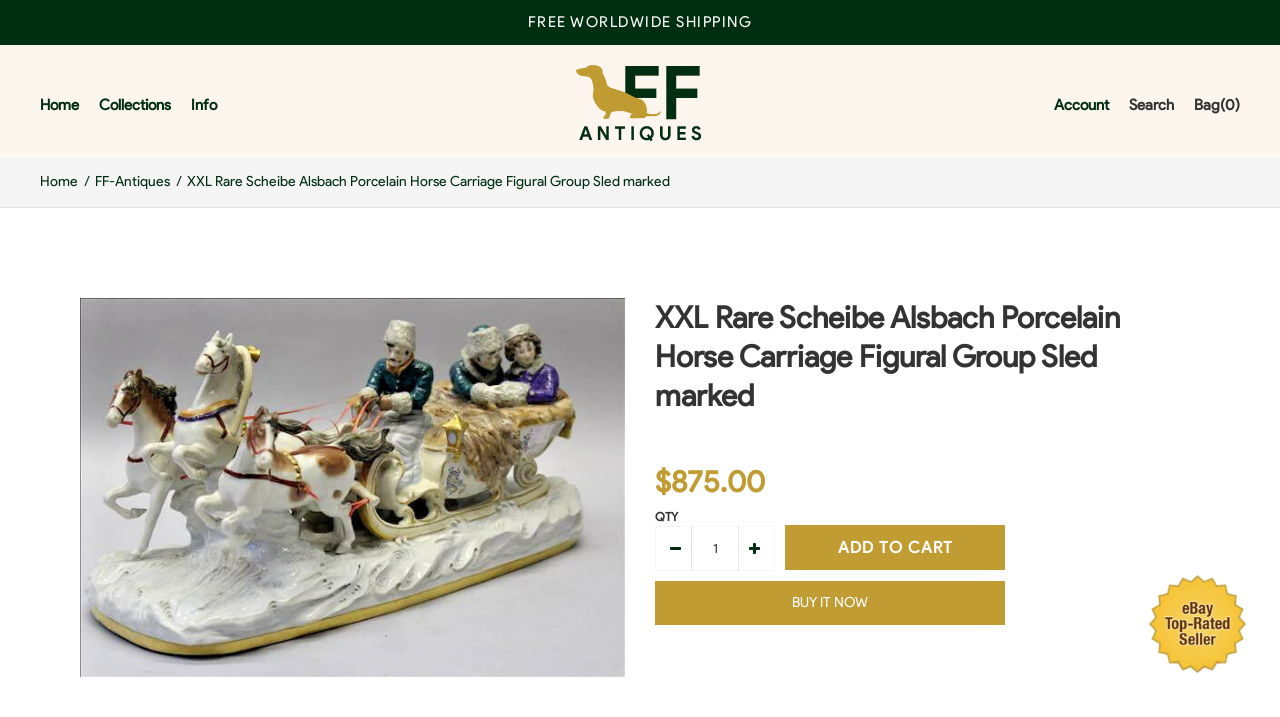

--- FILE ---
content_type: text/html; charset=utf-8
request_url: https://ff-antiques.com/products/xxl-rare-scheibe-alsbach-porcelain-horse-carriage-figural-group-sled-marked
body_size: 31905
content:
<!DOCTYPE html>
<!--[if IE 7]><html lang="en" class="ie7 responsive"><![endif]-->
<!--[if IE 8]><html lang="en" class="ie8 responsive"><![endif]-->
<!--[if IE 9]><html lang="en" class="ie9 responsive"><![endif]-->
<!--[if !IE]><!--><html lang="en" class="responsive"><!--<![endif]-->
<head>
  <meta charset="utf-8" />
  <!--[if IE]><meta http-equiv='X-UA-Compatible' content='IE=edge,chrome=1' /><![endif]--><meta name="viewport" content="width=device-width, initial-scale=1, minimum-scale=1, maximum-scale=1" /><link rel="canonical" href="https://ff-antiques.com/products/xxl-rare-scheibe-alsbach-porcelain-horse-carriage-figural-group-sled-marked" /><link rel="shortcut icon" href="//ff-antiques.com/cdn/shop/t/3/assets/favicon.png?v=48813453260623009261580809171" type="image/x-icon" /><link rel="apple-touch-icon-precomposed" href="//ff-antiques.com/cdn/shop/t/3/assets/iphone_icon.png?v=167963543938068414631580808916" /><link rel="apple-touch-icon-precomposed" sizes="114x114" href="//ff-antiques.com/cdn/shop/t/3/assets/iphone_icon_retina.png?v=156939892340055471251580808917" /><link rel="apple-touch-icon-precomposed" sizes="72x72" href="//ff-antiques.com/cdn/shop/t/3/assets/ipad_icon.png?v=152267914497520972031580808917" /><link rel="apple-touch-icon-precomposed" sizes="144x144" href="//ff-antiques.com/cdn/shop/t/3/assets/ipad_icon_retina.png?v=156939892340055471251580808918" /><meta name="description" content="Stunning German porcelain SLED Coach drawn by horsesfigural group very detailed 40 cm lenght  x 15 cm wide  x20 cm  height marked with scheibe alsbach stamp at bottom late 1950&#39;sa really impressive top piece that will be a real eye catchertop quality german porcelain and well known amongst collectors as these pieces ar" /><title>XXL Rare Scheibe Alsbach Porcelain Horse Carriage Figural Group Sled m | FF-Antiques</title>
<link href="//fonts.googleapis.com/css?family=product-sans:300italic,400italic,500italic,600italic,700italic,800italic,100,200,300,400,500,600,700,800&subset=cyrillic-ext,greek-ext,latin,latin-ext,cyrillic,greek,vietnamese" rel='stylesheet' type='text/css' />
<!-- /snippets/social-meta-tags.liquid -->
<meta property="og:site_name" content="FF-Antiques">
<meta property="og:url" content="https://ff-antiques.com/products/xxl-rare-scheibe-alsbach-porcelain-horse-carriage-figural-group-sled-marked">
<meta property="og:title" content="XXL Rare Scheibe Alsbach Porcelain Horse  Carriage Figural Group Sled marked">
<meta property="og:type" content="product">
<meta property="og:description" content="Stunning German porcelain SLED Coach drawn by horsesfigural group very detailed 40 cm lenght  x 15 cm wide  x20 cm  height marked with scheibe alsbach stamp at bottom late 1950&#39;sa really impressive top piece that will be a real eye catchertop quality german porcelain and well known amongst collectors as these pieces ar"><meta property="og:price:amount" content="875.00">
  <meta property="og:price:currency" content="USD">
  <meta property="og:price:amount_currency" content="$875.00"><meta property="og:image" content="http://ff-antiques.com/cdn/shop/products/57_13bba6ed-e11e-40a4-a469-38ec496e665e_1024x1024.jpg?v=1580004946"><meta property="og:image" content="http://ff-antiques.com/cdn/shop/products/57_026e0d2e-c91e-4bd6-8740-76e119261d7d_1024x1024.jpg?v=1580004946"><meta property="og:image" content="http://ff-antiques.com/cdn/shop/products/57_8998f81d-e712-42ed-bcb8-f5fcf6b032ab_1024x1024.jpg?v=1580004946">
<meta property="og:image:secure_url" content="https://ff-antiques.com/cdn/shop/products/57_13bba6ed-e11e-40a4-a469-38ec496e665e_1024x1024.jpg?v=1580004946"><meta property="og:image:secure_url" content="https://ff-antiques.com/cdn/shop/products/57_026e0d2e-c91e-4bd6-8740-76e119261d7d_1024x1024.jpg?v=1580004946"><meta property="og:image:secure_url" content="https://ff-antiques.com/cdn/shop/products/57_8998f81d-e712-42ed-bcb8-f5fcf6b032ab_1024x1024.jpg?v=1580004946">

<meta name="twitter:site" content="@">
<meta name="twitter:card" content="summary_large_image">
<meta name="twitter:title" content="XXL Rare Scheibe Alsbach Porcelain Horse  Carriage Figural Group Sled marked">
<meta name="twitter:description" content="Stunning German porcelain SLED Coach drawn by horsesfigural group very detailed 40 cm lenght  x 15 cm wide  x20 cm  height marked with scheibe alsbach stamp at bottom late 1950&#39;sa really impressive top piece that will be a real eye catchertop quality german porcelain and well known amongst collectors as these pieces ar">
<link href="//ff-antiques.com/cdn/shop/t/3/assets/rt.vendors.scss.css?v=8604923609968011021674756226" rel="stylesheet" type="text/css" media="all" /><link href="//ff-antiques.com/cdn/shop/t/3/assets/rt.application.scss.css?v=24813159748037417161674756226" rel="stylesheet" type="text/css" media="all" /><link href="//ff-antiques.com/cdn/shop/t/3/assets/rt.custom.scss.css?v=182237330644370820361674756226" rel="stylesheet" type="text/css" media="all" /><link href="//ff-antiques.com/cdn/shop/t/3/assets/custom_code.scss.css?v=86438999204008987541581076333" rel="stylesheet" type="text/css" media="all" /><script>
window.sidebar=!1,
window.template="product",
window.rtl=!1,
window.popup_mailchimp_expire=0,
window.popup_mailchimp_period=1,
window.popup_mailchimp_delay=200,
window.popup_mailchimp_close=0,
window.products={},window.product_image_zoom=0,
window.asset_url="//ff-antiques.com/cdn/shop/t/3/assets/?v=4728",
window.swatch_color=false,
window.swatch_size=false,
window.shopping_cart_type="ajax_popup",
window.contact_map_address="",
window.money_format="${{amount}}",
window.show_multiple_currencies=false,window.all_results_text="See all results",
window.megamenu_active=!1,
window.megamenu_hover=!1,
window.megamenu_responsive=!1,
window.megamenu_responsive_design="yes",
window.fixed_header="header",
window.compare="1",
window.pitem_row="1",
window.swatch_color="",
window.swatch_size="",
window.swatch_color_advanced="";
window.hn_use = true;
window.hn_once = false;
window.social_instagram = false;
var theme = {
  apps: {
    details: "Details",
    buyNow: "Buy now",
  },
  strings: {
    addToCart: "Add to cart",
    soldOut: "Out of stock",
    unavailable: "Unavailable",
    inStock: "In stock",
    available: "Available: ",
    outStock: "Out of stock",
    sale: "Sale",
    btn_select_options: "Select options",
    btn_add_to_cart: "Add to cart"
  },
  settings: {
    moneyFormat:"${{amount}}",
  },
  inventory: false,
  sale_percentages: null,
  asset_url: "\/\/ff-antiques.com\/cdn\/shop\/t\/3\/assets\/?v=4728"
}
 
</script>
<script src="//ff-antiques.com/cdn/shop/t/3/assets/jquery-2.1.4.min.js?v=3135571069599077391580278938" defer="defer"></script><script type="text/javascript">
  var weketingShop = {
    shop:"french-flemish-antiques.myshopify.com",
    moneyFormat:"${{amount}}",productJson:{"id":4543714918535,"title":"XXL Rare Scheibe Alsbach Porcelain Horse  Carriage Figural Group Sled marked","handle":"xxl-rare-scheibe-alsbach-porcelain-horse-carriage-figural-group-sled-marked","description":"\u003cfont rwr=\"1\" size=\"4\" style=\"font-family:Arial\"\u003e\u003cfont rwr=\"1\" style=\"font-family:Arial\" size=\"4\"\u003e\u003cfont rwr=\"1\" style=\"font-family:Arial\" size=\"4\"\u003e\u003cfont rwr=\"1\" style=\"font-family:Arial\" size=\"4\"\u003e\u003cfont rwr=\"1\" style=\"font-family:Arial\" size=\"4\"\u003e\u003cfont rwr=\"1\" style=\"font-family:Arial\" size=\"4\"\u003e\u003cfont rwr=\"1\" style=\"font-family:Arial\" size=\"4\"\u003e\u003cfont rwr=\"1\" style=\"font-family:Arial\" size=\"4\"\u003e\u003cfont rwr=\"1\" style=\"font-family:Arial\" size=\"4\"\u003e\u003cfont rwr=\"1\" style=\"font-family:Arial\" size=\"4\"\u003e\u003cfont rwr=\"1\" style=\"font-family:Arial\" size=\"4\"\u003e\u003cfont rwr=\"1\" style=\"font-family:Arial\" size=\"4\"\u003e\u003cfont rwr=\"1\" style=\"font-family:Arial\" size=\"4\"\u003e\u003cfont rwr=\"1\" style=\"font-family:Arial\" size=\"4\"\u003e\u003cfont rwr=\"1\" style=\"font-family:Arial\" size=\"4\"\u003e\u003cfont rwr=\"1\" style=\"font-family:Arial\" size=\"4\"\u003e\u003cfont rwr=\"1\" style=\"font-family:Arial\" size=\"4\"\u003e\u003cfont rwr=\"1\" style=\"font-family:Arial\" size=\"4\"\u003e\u003cfont rwr=\"1\" style=\"font-family:Arial\" size=\"4\"\u003e\u003cfont rwr=\"1\" style=\"font-family:Arial\" size=\"4\"\u003e\u003cfont rwr=\"1\" style=\"font-family:Arial\" size=\"4\"\u003e\u003cfont rwr=\"1\" style=\"font-family:Arial\" size=\"4\"\u003e\u003cfont rwr=\"1\" style=\"font-family:Arial\" size=\"4\"\u003e\u003cfont rwr=\"1\" style=\"font-family:Arial\" size=\"4\"\u003e\u003cfont rwr=\"1\" style=\"font-family:Arial\" size=\"4\"\u003e\u003cfont rwr=\"1\" style=\"font-family:Arial\" size=\"4\"\u003e\u003cfont rwr=\"1\" style=\"font-family:Arial\" size=\"4\"\u003e\u003cfont rwr=\"1\" style=\"font-family:Arial\" size=\"4\"\u003e\u003cfont rwr=\"1\" style=\"font-family:Arial\" size=\"4\"\u003e\u003cfont rwr=\"1\" style=\"font-family:Arial\" size=\"4\"\u003e\u003cfont rwr=\"1\" style=\"font-family:Arial\" size=\"4\"\u003e\u003cfont rwr=\"1\" style=\"font-family:Arial\" size=\"4\"\u003e\u003cfont rwr=\"1\" style=\"font-family:Arial\" size=\"4\"\u003e\u003cfont rwr=\"1\" style=\"font-family:Arial\" size=\"4\"\u003e\u003cfont rwr=\"1\" style=\"font-family:Arial\" size=\"4\"\u003e\u003cfont rwr=\"1\" style=\"font-family:Arial\" size=\"4\"\u003e\u003cfont rwr=\"1\" style=\"font-family:Arial\" size=\"4\"\u003e\u003cfont rwr=\"1\" style=\"font-family:Arial\" size=\"4\"\u003e\u003cfont rwr=\"1\" style=\"font-family:Arial\" size=\"4\"\u003e\u003cfont rwr=\"1\" style=\"font-family:Arial\" size=\"4\"\u003e\u003cfont rwr=\"1\" style=\"font-family:Arial\" size=\"4\"\u003e\u003cfont rwr=\"1\" style=\"font-family:Arial\" size=\"4\"\u003e\u003cfont rwr=\"1\" style=\"font-family:Arial\" size=\"4\"\u003e\u003cfont rwr=\"1\" style=\"font-family:Arial\" size=\"4\"\u003e\u003cfont rwr=\"1\" style=\"font-family:Arial\" size=\"4\"\u003e\u003cfont rwr=\"1\" style=\"font-family:Arial\" size=\"4\"\u003e\u003cfont rwr=\"1\" style=\"font-family:Arial\" size=\"4\"\u003e\u003cfont rwr=\"1\" style=\"font-family:Arial\" size=\"4\"\u003e\u003ctable style=\"border: solid 1px; border-color: #000000\" cellspacing=\"2\" cellpadding=\"0\" background=\"https:\/\/p9.secure.hostingprod.com\/@inmycedarchestdesigns.com\/ssl\/ebay-9\/victorian-lace\/mdbg.jpg\" align=\"center\"\u003e\n\u003ctbody\u003e\n\u003ctr\u003e\n\u003ctd\u003e\n\u003ctable style=\"border: solid 1px; border-color: #000000\" cellspacing=\"5\" cellpadding=\"0\" background=\"https:\/\/p9.secure.hostingprod.com\/@inmycedarchestdesigns.com\/ssl\/ebay-9\/victorian-lace\/trm.jpg\" align=\"center\"\u003e\n\n\u003ctbody\u003e\n\u003ctr\u003e\n        \n\u003ctd\u003e\n            \n\u003ctable style=\"border: solid 1px; border-color: #000000\" width=\"100%\" cellspacing=\"20\" cellpadding=\"0\" background=\"https:\/\/p9.secure.hostingprod.com\/@inmycedarchestdesigns.com\/ssl\/ebay-9\/victorian-lace\/trm2.jpg\"\u003e\n\n\u003ctbody\u003e\n\u003ctr\u003e\n\n\u003ctd style=\"background: url(https:\/\/p9.secure.hostingprod.com\/@inmycedarchestdesigns.com\/ssl\/ebay-9\/victorian-lace\/mdbg.jpg);border: 1px #000000 solid;\" cellpadding=\"0\" cellspacing=\"0\" align=\"center\"\u003e\n\n\u003cimg name=\"header\" src=\"https:\/\/p9.secure.hostingprod.com\/@inmycedarchestdesigns.com\/ssl\/ebay-9\/victorian-lace\/header-megashopjulie.jpg\" border=\"0\"\u003e \n\u003cbr\u003e \n\u003cbr\u003e \n                        \n\u003cdiv style=\"font-family: Georgia, verdana;font-size: 18px;font-style: italic;color:#000000;padding-left:30px;padding-right:30px;\" align=\"center\"\u003e\n\u003c!-----***************************-----\u003e\n\u003c!-----Your Auction Title Goes Below---\u003e\n\u003c!-----***************************-----\u003e \u003c!-----***************************-----\u003e\n\u003c!-----Your Auction Title Goes Above---\u003e\n\u003c!-----***************************-----\u003e\n                \n\u003c\/div\u003e\n    \n\u003cbr\u003e\n\u003cbr\u003e                    \n\u003ccenter\u003e\n\u003c!-----***************************-----\u003e\u003c!-----**********************************************************-----\u003e\n\u003c!-----Add Your Auction Pics Below-----\u003e\u003c!-------To add additional Pics copy and paste the lines below -------\u003e\n\u003c!-----***************************-----\u003e\u003c!-----**********************************************************-----\u003e\n\u003c!-----***********Copy and paste your auction picture between the quotation \"...\" marks below************-----\u003e \u003cbr\u003e\n\n\n\u003c!-----**************************************************************************************************-----\u003e\n\u003c!-----************************************End Auction Pictures******************************************-----\u003e\n\u003c!-----**************************************************************************************************-----\u003e\n\n\u003c\/center\u003e\n\n                        \n\n\u003cbr\u003e \n\u003ccenter\u003e\n\u003cimg src=\"https:\/\/p9.secure.hostingprod.com\/@inmycedarchestdesigns.com\/ssl\/ebay-9\/victorian-lace\/des.jpg\"\u003e\n\u003c\/center\u003e\n\u003cbr\u003e \n                        \n\u003cblockquote\u003e\n\u003cdiv style=\"font-family: Georgia, verdana;font-size: 16px;font-style: italic;color:#000000;padding-left:30px;padding-right:30px;\" align=\"left\"\u003e\n\u003c!-----***************************-----\u003e\u003c!-----**********************************************************-----\u003e\n\u003c!---Your Auction Description Below----\u003e\u003c!--To bring a line down use \u003cbr\u003e to start a new paragraph use \u003cp\u003e ---\u003e\n\u003c!-----***************************-----\u003e\u003c!-----**********************************************************-----\u003e \u003cbr\u003e\n\u003c\/div\u003e\n\u003cspan\u003eStunning German porcelain SLED Coach drawn by horses\u003cbr\u003e\u003cbr\u003efigural group \u003cbr\u003e\u003cbr\u003every detailed \u003cbr\u003e40 cm lenght  x 15 cm wide  x20 cm  height \u003cbr\u003e\u003cbr\u003emarked with scheibe alsbach stamp at bottom \u003cbr\u003e\u003cbr\u003elate 1950's\u003cbr\u003e\u003cbr\u003e\u003cbr\u003ea really impressive top piece that will be a real eye catcher\u003cbr\u003e\u003cbr\u003etop quality german porcelain and well known amongst collectors as these pieces are the best of the best to find \u003cbr\u003e\u003cbr\u003e\u003cbr\u003e\u003cbr\u003e\u003c\/span\u003e\u003cbr\u003e\u003cbr\u003e\u003cbr\u003e\u003cbr\u003e\u003cspan\u003e\u003cbr\u003e\u003c\/span\u003e\u003cbr\u003e\u003cbr\u003e\u003cbr\u003e\u003cbr\u003e\u003cbr\u003e\u003cbr\u003e\u003cbr\u003e\u003cbr\u003e\u003cbr\u003e\u003cbr\u003e\u003cbr\u003e\u003cdiv style=\"font-family: Georgia, verdana;font-size: 16px;font-style: italic;color:#000000;padding-left:30px;padding-right:30px;\" align=\"left\"\u003e \u003cbr\u003e\n\u003c\/div\u003e\n\u003cbr\u003e\u003cdiv style=\"font-family: Georgia, verdana;font-size: 16px;font-style: italic;color:#000000;padding-left:30px;padding-right:30px;\" align=\"left\"\u003e\u003cbr\u003e\u003c\/div\u003e\n\u003cdiv style=\"font-family: Georgia, verdana;font-size: 16px;font-style: italic;color:#000000;padding-left:30px;padding-right:30px;\" align=\"left\"\u003e\u003cbr\u003e\u003c\/div\u003e\n\u003cdiv style=\"font-family: Georgia, verdana;font-size: 16px;font-style: italic;color:#000000;padding-left:30px;padding-right:30px;\" align=\"left\"\u003e\u003cbr\u003e\u003c\/div\u003e\n\u003cdiv style=\"font-family: Georgia, verdana;font-size: 16px;font-style: italic;color:#000000;padding-left:30px;padding-right:30px;\" align=\"left\"\u003e\u003cbr\u003e\u003c\/div\u003e\n\u003cdiv style=\"font-family: Georgia, verdana;font-size: 16px;font-style: italic;color:#000000;padding-left:30px;padding-right:30px;\" align=\"left\"\u003e\u003cbr\u003e\u003c\/div\u003e\n\u003cdiv style=\"font-family: Georgia, verdana;font-size: 16px;font-style: italic;color:#000000;padding-left:30px;padding-right:30px;\" align=\"left\"\u003e\n\u003c!---Your Auction Description Above----\u003e\u003cbr\u003e\n\u003c\/div\u003e\n\u003cdiv style=\"font-family: Georgia, verdana;font-size: 16px;font-style: italic;color:#000000;padding-left:30px;padding-right:30px;\" align=\"left\"\u003e\u003cbr\u003e\u003c\/div\u003e\n\u003c\/blockquote\u003e\n                    \n\u003ccenter\u003e\n\u003c!-----***************************-----\u003e\u003c!-----**********************************************************-----\u003e\n\u003c!-----Add Your Auction Pics Below-----\u003e\u003c!-------To add additional Pics copy and paste the lines below -------\u003e\n\u003c!-----***************************-----\u003e\u003c!-----**********************************************************-----\u003e\n\u003c!-----***********Copy and paste your auction picture between the quotation \"...\" marks below************-----\u003e\n\u003c!-----**************************************************************************************************-----\u003e\u003cbr\u003e\n\n\n\u003c!-----**************************************************************************************************-----\u003e\n\u003c!-----************************************End Auction Pictures******************************************-----\u003e\n\u003c!-----**************************************************************************************************-----\u003e\n\n\u003c\/center\u003e                        \n\u003cbr\u003e  \n\u003cbr\u003e \n                        \n\u003cblockquote\u003e\n\u003cdiv style=\"font-family: Georgia, verdana;font-size: 16px;font-style: italic;color:#000000;padding-left:30px;padding-right:30px;\" align=\"left\"\u003e\n\u003c!-----**************************************************************************************************-----\u003e\u003c!-----***************************-----\u003e\u003c!-----**********************************************************-----\u003e\u003c!-----Begin Payment..........Details--\u003e\u003c!-------To bring down a line use \u003cbr\u003e to start a paragraph \u003cp\u003e ------\u003e\u003c!-----***************************-----\u003e\u003c!-----**********************************************************-----\u003e\n\n\n\n \n\n\n\n\u003c\/div\u003e\n\u003c\/blockquote\u003e                    \n \n\n \n                        \n\u003cblockquote\u003e\n\u003cdiv style=\"font-family: Georgia, verdana;font-size: 16px;font-style: italic;color:#000000;padding-left:30px;padding-right:30px;\" align=\"left\"\u003e\n\u003c!-----**************************************************************************************************-----\u003e\n\u003c!-----***************************-----\u003e\u003c!-----**********************************************************-----\u003e\n\u003c!-----Begin ........Shipping Details--\u003e\u003c!-------To bring down a line use \u003cbr\u003e to start a paragraph \u003cp\u003e ------\u003e\n\u003c!-----***************************-----\u003e\u003c!-----**********************************************************-----\u003e\n\u003c!-----**************************************************************************************************-----\u003e \u003cfont color=\"#00429A\"\u003eWORLDWIDE SHIPPING\u003c\/font\u003e\n\u003c\/div\u003e\n\u003cdiv style=\"font-family: Georgia,verdana; font-size: 16px; font-style: italic; padding-left: 30px; padding-right: 30px;\" align=\"left\"\u003e\u003cfont color=\"#00429A\"\u003eWe pack our items very well to avoid any damage see our feedbacks from clients!\u003c\/font\u003e\u003c\/div\u003e\n\u003cdiv style=\"font-family: Georgia,verdana; font-size: 16px; font-style: italic; padding-left: 30px; padding-right: 30px;\" align=\"left\"\u003e\u003cfont color=\"#00429A\"\u003e\u003cbr\u003e\u003c\/font\u003e\u003c\/div\u003e\n\u003cdiv style=\"font-family: Georgia, verdana;font-size: 16px;font-style: italic;color:#000000;padding-left:30px;padding-right:30px;\" align=\"left\"\u003e\n\u003cfont color=\"#00429A\"\u003eSo buy without worries! \u003c\/font\u003e\u003cbr\u003e\n\u003c\/div\u003e\n\u003cdiv style=\"font-family: Georgia, verdana;font-size: 16px;font-style: italic;color:#000000;padding-left:30px;padding-right:30px;\" align=\"left\"\u003e\n\u003c!-----**************************************************************************************************-----\u003e\n\u003c!-----***************************-----\u003e\u003c!-----**********************************************************-----\u003e\n\u003c!----- End.........Shipping Details---\u003e\u003c!-------To bring down a line use \u003cbr\u003e to start a paragraph \u003cp\u003e ------\u003e\n\u003c!-----***************************-----\u003e\u003c!-----**********************************************************-----\u003e\n\u003c!-----**************************************************************************************************-----\u003e\n\u003c\/div\u003e\n\u003c\/blockquote\u003e                \n\u003cbr\u003e \n\u003cbr\u003e \n\u003cimg name=\"btm\" src=\"https:\/\/p9.secure.hostingprod.com\/@inmycedarchestdesigns.com\/ssl\/ebay-9\/victorian-lace\/btm.jpg\" border=\"0\"\u003e \n                    \n\u003c\/td\u003e\n                \n\u003c\/tr\u003e\n            \n\u003c\/tbody\u003e\n\u003c\/table\u003e\n        \n\u003c\/td\u003e\n    \n\u003c\/tr\u003e\n\n\u003c\/tbody\u003e\n\u003c\/table\u003e\n\n\u003c\/td\u003e\n    \n\u003c\/tr\u003e\n\n\u003c\/tbody\u003e\n\u003c\/table\u003e\n\n\u003c\/font\u003e\u003c\/font\u003e\u003c\/font\u003e\u003c\/font\u003e\u003c\/font\u003e\u003c\/font\u003e\u003c\/font\u003e\u003c\/font\u003e\u003c\/font\u003e\u003c\/font\u003e\u003c\/font\u003e\u003c\/font\u003e\u003c\/font\u003e\u003c\/font\u003e\u003c\/font\u003e\u003c\/font\u003e\u003c\/font\u003e\u003c\/font\u003e\u003c\/font\u003e\u003c\/font\u003e\u003c\/font\u003e\u003c\/font\u003e\u003c\/font\u003e\u003c\/font\u003e\u003c\/font\u003e\u003c\/font\u003e\u003c\/font\u003e\u003c\/font\u003e\u003c\/font\u003e\u003c\/font\u003e\u003c\/font\u003e\u003c\/font\u003e\u003c\/font\u003e\u003c\/font\u003e\u003c\/font\u003e\u003c\/font\u003e\u003c\/font\u003e\u003c\/font\u003e\u003c\/font\u003e\u003c\/font\u003e\u003c\/font\u003e\u003c\/font\u003e\u003c\/font\u003e\u003c\/font\u003e\u003c\/font\u003e\u003c\/font\u003e\u003c\/font\u003e\u003c\/font\u003e\u003ccenter\u003e\n    \n\u003cfont size=\"2\" face=\"Verdana\" color=\"#646442\"\u003e\n        \nAuction Template Design ©\n        \n\u003ca href=\"https:\/\/stores.ebay.com\/In-My-Cedar-Chest\" target=\"_blank\"\u003e\n            \n\u003cfont size=\"2\" face=\"Verdana\" color=\"#646442\"\u003e\n                \nIn My Cedar Chest \n            \n\u003c\/font\u003e\n        \n\u003c\/a\u003e\n        \n\u003cbr\u003e \n- Unauthorized Duplication Prohibited. \n    \n\u003c\/font\u003e\n\n\n\u003c\/center\u003e","published_at":"2020-01-26T03:15:35+01:00","created_at":"2020-01-26T03:15:46+01:00","vendor":"FF-Antiques","type":"Antiques:Decorative Arts:Ceramics \u0026 Porcelain:Figurines","tags":[],"price":87500,"price_min":87500,"price_max":87500,"available":true,"price_varies":false,"compare_at_price":null,"compare_at_price_min":0,"compare_at_price_max":0,"compare_at_price_varies":false,"variants":[{"id":32220833611911,"title":"Default Title","option1":"Default Title","option2":null,"option3":null,"sku":"264272851096","requires_shipping":true,"taxable":true,"featured_image":null,"available":true,"name":"XXL Rare Scheibe Alsbach Porcelain Horse  Carriage Figural Group Sled marked","public_title":null,"options":["Default Title"],"price":87500,"weight":0,"compare_at_price":null,"inventory_management":"shopify","barcode":"","requires_selling_plan":false,"selling_plan_allocations":[]}],"images":["\/\/ff-antiques.com\/cdn\/shop\/products\/57_13bba6ed-e11e-40a4-a469-38ec496e665e.jpg?v=1580004946","\/\/ff-antiques.com\/cdn\/shop\/products\/57_026e0d2e-c91e-4bd6-8740-76e119261d7d.jpg?v=1580004946","\/\/ff-antiques.com\/cdn\/shop\/products\/57_8998f81d-e712-42ed-bcb8-f5fcf6b032ab.jpg?v=1580004946","\/\/ff-antiques.com\/cdn\/shop\/products\/57_5602a201-54cb-4556-9a1e-22192b3cccca.jpg?v=1580004946","\/\/ff-antiques.com\/cdn\/shop\/products\/57_55f0851e-6249-4078-88bd-87a15109ccdd.jpg?v=1580004946","\/\/ff-antiques.com\/cdn\/shop\/products\/57_dd5a54c8-24c2-4ee9-ac2d-550a089fb2f3.jpg?v=1580004946","\/\/ff-antiques.com\/cdn\/shop\/products\/57_84333d10-c85a-499e-bea7-1110139cf9fa.jpg?v=1580004946","\/\/ff-antiques.com\/cdn\/shop\/products\/57_b44f0f6a-0be1-473d-8435-eb7d201e5b4f.jpg?v=1580004946","\/\/ff-antiques.com\/cdn\/shop\/products\/57_74c64ebe-ba2e-4dce-b7ca-4adf5a84f70d.jpg?v=1580004946"],"featured_image":"\/\/ff-antiques.com\/cdn\/shop\/products\/57_13bba6ed-e11e-40a4-a469-38ec496e665e.jpg?v=1580004946","options":["Title"],"media":[{"alt":null,"id":6468886233223,"position":1,"preview_image":{"aspect_ratio":1.435,"height":418,"width":600,"src":"\/\/ff-antiques.com\/cdn\/shop\/products\/57_13bba6ed-e11e-40a4-a469-38ec496e665e.jpg?v=1580004946"},"aspect_ratio":1.435,"height":418,"media_type":"image","src":"\/\/ff-antiques.com\/cdn\/shop\/products\/57_13bba6ed-e11e-40a4-a469-38ec496e665e.jpg?v=1580004946","width":600},{"alt":null,"id":6468886265991,"position":2,"preview_image":{"aspect_ratio":1.542,"height":389,"width":600,"src":"\/\/ff-antiques.com\/cdn\/shop\/products\/57_026e0d2e-c91e-4bd6-8740-76e119261d7d.jpg?v=1580004946"},"aspect_ratio":1.542,"height":389,"media_type":"image","src":"\/\/ff-antiques.com\/cdn\/shop\/products\/57_026e0d2e-c91e-4bd6-8740-76e119261d7d.jpg?v=1580004946","width":600},{"alt":null,"id":6468886298759,"position":3,"preview_image":{"aspect_ratio":1.266,"height":474,"width":600,"src":"\/\/ff-antiques.com\/cdn\/shop\/products\/57_8998f81d-e712-42ed-bcb8-f5fcf6b032ab.jpg?v=1580004946"},"aspect_ratio":1.266,"height":474,"media_type":"image","src":"\/\/ff-antiques.com\/cdn\/shop\/products\/57_8998f81d-e712-42ed-bcb8-f5fcf6b032ab.jpg?v=1580004946","width":600},{"alt":null,"id":6468886331527,"position":4,"preview_image":{"aspect_ratio":1.858,"height":323,"width":600,"src":"\/\/ff-antiques.com\/cdn\/shop\/products\/57_5602a201-54cb-4556-9a1e-22192b3cccca.jpg?v=1580004946"},"aspect_ratio":1.858,"height":323,"media_type":"image","src":"\/\/ff-antiques.com\/cdn\/shop\/products\/57_5602a201-54cb-4556-9a1e-22192b3cccca.jpg?v=1580004946","width":600},{"alt":null,"id":6468886364295,"position":5,"preview_image":{"aspect_ratio":1.501,"height":1066,"width":1600,"src":"\/\/ff-antiques.com\/cdn\/shop\/products\/57_55f0851e-6249-4078-88bd-87a15109ccdd.jpg?v=1580004946"},"aspect_ratio":1.501,"height":1066,"media_type":"image","src":"\/\/ff-antiques.com\/cdn\/shop\/products\/57_55f0851e-6249-4078-88bd-87a15109ccdd.jpg?v=1580004946","width":1600},{"alt":null,"id":6468886397063,"position":6,"preview_image":{"aspect_ratio":1.501,"height":1066,"width":1600,"src":"\/\/ff-antiques.com\/cdn\/shop\/products\/57_dd5a54c8-24c2-4ee9-ac2d-550a089fb2f3.jpg?v=1580004946"},"aspect_ratio":1.501,"height":1066,"media_type":"image","src":"\/\/ff-antiques.com\/cdn\/shop\/products\/57_dd5a54c8-24c2-4ee9-ac2d-550a089fb2f3.jpg?v=1580004946","width":1600},{"alt":null,"id":6468886429831,"position":7,"preview_image":{"aspect_ratio":1.501,"height":1066,"width":1600,"src":"\/\/ff-antiques.com\/cdn\/shop\/products\/57_84333d10-c85a-499e-bea7-1110139cf9fa.jpg?v=1580004946"},"aspect_ratio":1.501,"height":1066,"media_type":"image","src":"\/\/ff-antiques.com\/cdn\/shop\/products\/57_84333d10-c85a-499e-bea7-1110139cf9fa.jpg?v=1580004946","width":1600},{"alt":null,"id":6468886462599,"position":8,"preview_image":{"aspect_ratio":1.501,"height":1066,"width":1600,"src":"\/\/ff-antiques.com\/cdn\/shop\/products\/57_b44f0f6a-0be1-473d-8435-eb7d201e5b4f.jpg?v=1580004946"},"aspect_ratio":1.501,"height":1066,"media_type":"image","src":"\/\/ff-antiques.com\/cdn\/shop\/products\/57_b44f0f6a-0be1-473d-8435-eb7d201e5b4f.jpg?v=1580004946","width":1600},{"alt":null,"id":6468886495367,"position":9,"preview_image":{"aspect_ratio":1.435,"height":418,"width":600,"src":"\/\/ff-antiques.com\/cdn\/shop\/products\/57_74c64ebe-ba2e-4dce-b7ca-4adf5a84f70d.jpg?v=1580004946"},"aspect_ratio":1.435,"height":418,"media_type":"image","src":"\/\/ff-antiques.com\/cdn\/shop\/products\/57_74c64ebe-ba2e-4dce-b7ca-4adf5a84f70d.jpg?v=1580004946","width":600}],"requires_selling_plan":false,"selling_plan_groups":[],"content":"\u003cfont rwr=\"1\" size=\"4\" style=\"font-family:Arial\"\u003e\u003cfont rwr=\"1\" style=\"font-family:Arial\" size=\"4\"\u003e\u003cfont rwr=\"1\" style=\"font-family:Arial\" size=\"4\"\u003e\u003cfont rwr=\"1\" style=\"font-family:Arial\" size=\"4\"\u003e\u003cfont rwr=\"1\" style=\"font-family:Arial\" size=\"4\"\u003e\u003cfont rwr=\"1\" style=\"font-family:Arial\" size=\"4\"\u003e\u003cfont rwr=\"1\" style=\"font-family:Arial\" size=\"4\"\u003e\u003cfont rwr=\"1\" style=\"font-family:Arial\" size=\"4\"\u003e\u003cfont rwr=\"1\" style=\"font-family:Arial\" size=\"4\"\u003e\u003cfont rwr=\"1\" style=\"font-family:Arial\" size=\"4\"\u003e\u003cfont rwr=\"1\" style=\"font-family:Arial\" size=\"4\"\u003e\u003cfont rwr=\"1\" style=\"font-family:Arial\" size=\"4\"\u003e\u003cfont rwr=\"1\" style=\"font-family:Arial\" size=\"4\"\u003e\u003cfont rwr=\"1\" style=\"font-family:Arial\" size=\"4\"\u003e\u003cfont rwr=\"1\" style=\"font-family:Arial\" size=\"4\"\u003e\u003cfont rwr=\"1\" style=\"font-family:Arial\" size=\"4\"\u003e\u003cfont rwr=\"1\" style=\"font-family:Arial\" size=\"4\"\u003e\u003cfont rwr=\"1\" style=\"font-family:Arial\" size=\"4\"\u003e\u003cfont rwr=\"1\" style=\"font-family:Arial\" size=\"4\"\u003e\u003cfont rwr=\"1\" style=\"font-family:Arial\" size=\"4\"\u003e\u003cfont rwr=\"1\" style=\"font-family:Arial\" size=\"4\"\u003e\u003cfont rwr=\"1\" style=\"font-family:Arial\" size=\"4\"\u003e\u003cfont rwr=\"1\" style=\"font-family:Arial\" size=\"4\"\u003e\u003cfont rwr=\"1\" style=\"font-family:Arial\" size=\"4\"\u003e\u003cfont rwr=\"1\" style=\"font-family:Arial\" size=\"4\"\u003e\u003cfont rwr=\"1\" style=\"font-family:Arial\" size=\"4\"\u003e\u003cfont rwr=\"1\" style=\"font-family:Arial\" size=\"4\"\u003e\u003cfont rwr=\"1\" style=\"font-family:Arial\" size=\"4\"\u003e\u003cfont rwr=\"1\" style=\"font-family:Arial\" size=\"4\"\u003e\u003cfont rwr=\"1\" style=\"font-family:Arial\" size=\"4\"\u003e\u003cfont rwr=\"1\" style=\"font-family:Arial\" size=\"4\"\u003e\u003cfont rwr=\"1\" style=\"font-family:Arial\" size=\"4\"\u003e\u003cfont rwr=\"1\" style=\"font-family:Arial\" size=\"4\"\u003e\u003cfont rwr=\"1\" style=\"font-family:Arial\" size=\"4\"\u003e\u003cfont rwr=\"1\" style=\"font-family:Arial\" size=\"4\"\u003e\u003cfont rwr=\"1\" style=\"font-family:Arial\" size=\"4\"\u003e\u003cfont rwr=\"1\" style=\"font-family:Arial\" size=\"4\"\u003e\u003cfont rwr=\"1\" style=\"font-family:Arial\" size=\"4\"\u003e\u003cfont rwr=\"1\" style=\"font-family:Arial\" size=\"4\"\u003e\u003cfont rwr=\"1\" style=\"font-family:Arial\" size=\"4\"\u003e\u003cfont rwr=\"1\" style=\"font-family:Arial\" size=\"4\"\u003e\u003cfont rwr=\"1\" style=\"font-family:Arial\" size=\"4\"\u003e\u003cfont rwr=\"1\" style=\"font-family:Arial\" size=\"4\"\u003e\u003cfont rwr=\"1\" style=\"font-family:Arial\" size=\"4\"\u003e\u003cfont rwr=\"1\" style=\"font-family:Arial\" size=\"4\"\u003e\u003cfont rwr=\"1\" style=\"font-family:Arial\" size=\"4\"\u003e\u003cfont rwr=\"1\" style=\"font-family:Arial\" size=\"4\"\u003e\u003cfont rwr=\"1\" style=\"font-family:Arial\" size=\"4\"\u003e\u003ctable style=\"border: solid 1px; border-color: #000000\" cellspacing=\"2\" cellpadding=\"0\" background=\"https:\/\/p9.secure.hostingprod.com\/@inmycedarchestdesigns.com\/ssl\/ebay-9\/victorian-lace\/mdbg.jpg\" align=\"center\"\u003e\n\u003ctbody\u003e\n\u003ctr\u003e\n\u003ctd\u003e\n\u003ctable style=\"border: solid 1px; border-color: #000000\" cellspacing=\"5\" cellpadding=\"0\" background=\"https:\/\/p9.secure.hostingprod.com\/@inmycedarchestdesigns.com\/ssl\/ebay-9\/victorian-lace\/trm.jpg\" align=\"center\"\u003e\n\n\u003ctbody\u003e\n\u003ctr\u003e\n        \n\u003ctd\u003e\n            \n\u003ctable style=\"border: solid 1px; border-color: #000000\" width=\"100%\" cellspacing=\"20\" cellpadding=\"0\" background=\"https:\/\/p9.secure.hostingprod.com\/@inmycedarchestdesigns.com\/ssl\/ebay-9\/victorian-lace\/trm2.jpg\"\u003e\n\n\u003ctbody\u003e\n\u003ctr\u003e\n\n\u003ctd style=\"background: url(https:\/\/p9.secure.hostingprod.com\/@inmycedarchestdesigns.com\/ssl\/ebay-9\/victorian-lace\/mdbg.jpg);border: 1px #000000 solid;\" cellpadding=\"0\" cellspacing=\"0\" align=\"center\"\u003e\n\n\u003cimg name=\"header\" src=\"https:\/\/p9.secure.hostingprod.com\/@inmycedarchestdesigns.com\/ssl\/ebay-9\/victorian-lace\/header-megashopjulie.jpg\" border=\"0\"\u003e \n\u003cbr\u003e \n\u003cbr\u003e \n                        \n\u003cdiv style=\"font-family: Georgia, verdana;font-size: 18px;font-style: italic;color:#000000;padding-left:30px;padding-right:30px;\" align=\"center\"\u003e\n\u003c!-----***************************-----\u003e\n\u003c!-----Your Auction Title Goes Below---\u003e\n\u003c!-----***************************-----\u003e \u003c!-----***************************-----\u003e\n\u003c!-----Your Auction Title Goes Above---\u003e\n\u003c!-----***************************-----\u003e\n                \n\u003c\/div\u003e\n    \n\u003cbr\u003e\n\u003cbr\u003e                    \n\u003ccenter\u003e\n\u003c!-----***************************-----\u003e\u003c!-----**********************************************************-----\u003e\n\u003c!-----Add Your Auction Pics Below-----\u003e\u003c!-------To add additional Pics copy and paste the lines below -------\u003e\n\u003c!-----***************************-----\u003e\u003c!-----**********************************************************-----\u003e\n\u003c!-----***********Copy and paste your auction picture between the quotation \"...\" marks below************-----\u003e \u003cbr\u003e\n\n\n\u003c!-----**************************************************************************************************-----\u003e\n\u003c!-----************************************End Auction Pictures******************************************-----\u003e\n\u003c!-----**************************************************************************************************-----\u003e\n\n\u003c\/center\u003e\n\n                        \n\n\u003cbr\u003e \n\u003ccenter\u003e\n\u003cimg src=\"https:\/\/p9.secure.hostingprod.com\/@inmycedarchestdesigns.com\/ssl\/ebay-9\/victorian-lace\/des.jpg\"\u003e\n\u003c\/center\u003e\n\u003cbr\u003e \n                        \n\u003cblockquote\u003e\n\u003cdiv style=\"font-family: Georgia, verdana;font-size: 16px;font-style: italic;color:#000000;padding-left:30px;padding-right:30px;\" align=\"left\"\u003e\n\u003c!-----***************************-----\u003e\u003c!-----**********************************************************-----\u003e\n\u003c!---Your Auction Description Below----\u003e\u003c!--To bring a line down use \u003cbr\u003e to start a new paragraph use \u003cp\u003e ---\u003e\n\u003c!-----***************************-----\u003e\u003c!-----**********************************************************-----\u003e \u003cbr\u003e\n\u003c\/div\u003e\n\u003cspan\u003eStunning German porcelain SLED Coach drawn by horses\u003cbr\u003e\u003cbr\u003efigural group \u003cbr\u003e\u003cbr\u003every detailed \u003cbr\u003e40 cm lenght  x 15 cm wide  x20 cm  height \u003cbr\u003e\u003cbr\u003emarked with scheibe alsbach stamp at bottom \u003cbr\u003e\u003cbr\u003elate 1950's\u003cbr\u003e\u003cbr\u003e\u003cbr\u003ea really impressive top piece that will be a real eye catcher\u003cbr\u003e\u003cbr\u003etop quality german porcelain and well known amongst collectors as these pieces are the best of the best to find \u003cbr\u003e\u003cbr\u003e\u003cbr\u003e\u003cbr\u003e\u003c\/span\u003e\u003cbr\u003e\u003cbr\u003e\u003cbr\u003e\u003cbr\u003e\u003cspan\u003e\u003cbr\u003e\u003c\/span\u003e\u003cbr\u003e\u003cbr\u003e\u003cbr\u003e\u003cbr\u003e\u003cbr\u003e\u003cbr\u003e\u003cbr\u003e\u003cbr\u003e\u003cbr\u003e\u003cbr\u003e\u003cbr\u003e\u003cdiv style=\"font-family: Georgia, verdana;font-size: 16px;font-style: italic;color:#000000;padding-left:30px;padding-right:30px;\" align=\"left\"\u003e \u003cbr\u003e\n\u003c\/div\u003e\n\u003cbr\u003e\u003cdiv style=\"font-family: Georgia, verdana;font-size: 16px;font-style: italic;color:#000000;padding-left:30px;padding-right:30px;\" align=\"left\"\u003e\u003cbr\u003e\u003c\/div\u003e\n\u003cdiv style=\"font-family: Georgia, verdana;font-size: 16px;font-style: italic;color:#000000;padding-left:30px;padding-right:30px;\" align=\"left\"\u003e\u003cbr\u003e\u003c\/div\u003e\n\u003cdiv style=\"font-family: Georgia, verdana;font-size: 16px;font-style: italic;color:#000000;padding-left:30px;padding-right:30px;\" align=\"left\"\u003e\u003cbr\u003e\u003c\/div\u003e\n\u003cdiv style=\"font-family: Georgia, verdana;font-size: 16px;font-style: italic;color:#000000;padding-left:30px;padding-right:30px;\" align=\"left\"\u003e\u003cbr\u003e\u003c\/div\u003e\n\u003cdiv style=\"font-family: Georgia, verdana;font-size: 16px;font-style: italic;color:#000000;padding-left:30px;padding-right:30px;\" align=\"left\"\u003e\u003cbr\u003e\u003c\/div\u003e\n\u003cdiv style=\"font-family: Georgia, verdana;font-size: 16px;font-style: italic;color:#000000;padding-left:30px;padding-right:30px;\" align=\"left\"\u003e\n\u003c!---Your Auction Description Above----\u003e\u003cbr\u003e\n\u003c\/div\u003e\n\u003cdiv style=\"font-family: Georgia, verdana;font-size: 16px;font-style: italic;color:#000000;padding-left:30px;padding-right:30px;\" align=\"left\"\u003e\u003cbr\u003e\u003c\/div\u003e\n\u003c\/blockquote\u003e\n                    \n\u003ccenter\u003e\n\u003c!-----***************************-----\u003e\u003c!-----**********************************************************-----\u003e\n\u003c!-----Add Your Auction Pics Below-----\u003e\u003c!-------To add additional Pics copy and paste the lines below -------\u003e\n\u003c!-----***************************-----\u003e\u003c!-----**********************************************************-----\u003e\n\u003c!-----***********Copy and paste your auction picture between the quotation \"...\" marks below************-----\u003e\n\u003c!-----**************************************************************************************************-----\u003e\u003cbr\u003e\n\n\n\u003c!-----**************************************************************************************************-----\u003e\n\u003c!-----************************************End Auction Pictures******************************************-----\u003e\n\u003c!-----**************************************************************************************************-----\u003e\n\n\u003c\/center\u003e                        \n\u003cbr\u003e  \n\u003cbr\u003e \n                        \n\u003cblockquote\u003e\n\u003cdiv style=\"font-family: Georgia, verdana;font-size: 16px;font-style: italic;color:#000000;padding-left:30px;padding-right:30px;\" align=\"left\"\u003e\n\u003c!-----**************************************************************************************************-----\u003e\u003c!-----***************************-----\u003e\u003c!-----**********************************************************-----\u003e\u003c!-----Begin Payment..........Details--\u003e\u003c!-------To bring down a line use \u003cbr\u003e to start a paragraph \u003cp\u003e ------\u003e\u003c!-----***************************-----\u003e\u003c!-----**********************************************************-----\u003e\n\n\n\n \n\n\n\n\u003c\/div\u003e\n\u003c\/blockquote\u003e                    \n \n\n \n                        \n\u003cblockquote\u003e\n\u003cdiv style=\"font-family: Georgia, verdana;font-size: 16px;font-style: italic;color:#000000;padding-left:30px;padding-right:30px;\" align=\"left\"\u003e\n\u003c!-----**************************************************************************************************-----\u003e\n\u003c!-----***************************-----\u003e\u003c!-----**********************************************************-----\u003e\n\u003c!-----Begin ........Shipping Details--\u003e\u003c!-------To bring down a line use \u003cbr\u003e to start a paragraph \u003cp\u003e ------\u003e\n\u003c!-----***************************-----\u003e\u003c!-----**********************************************************-----\u003e\n\u003c!-----**************************************************************************************************-----\u003e \u003cfont color=\"#00429A\"\u003eWORLDWIDE SHIPPING\u003c\/font\u003e\n\u003c\/div\u003e\n\u003cdiv style=\"font-family: Georgia,verdana; font-size: 16px; font-style: italic; padding-left: 30px; padding-right: 30px;\" align=\"left\"\u003e\u003cfont color=\"#00429A\"\u003eWe pack our items very well to avoid any damage see our feedbacks from clients!\u003c\/font\u003e\u003c\/div\u003e\n\u003cdiv style=\"font-family: Georgia,verdana; font-size: 16px; font-style: italic; padding-left: 30px; padding-right: 30px;\" align=\"left\"\u003e\u003cfont color=\"#00429A\"\u003e\u003cbr\u003e\u003c\/font\u003e\u003c\/div\u003e\n\u003cdiv style=\"font-family: Georgia, verdana;font-size: 16px;font-style: italic;color:#000000;padding-left:30px;padding-right:30px;\" align=\"left\"\u003e\n\u003cfont color=\"#00429A\"\u003eSo buy without worries! \u003c\/font\u003e\u003cbr\u003e\n\u003c\/div\u003e\n\u003cdiv style=\"font-family: Georgia, verdana;font-size: 16px;font-style: italic;color:#000000;padding-left:30px;padding-right:30px;\" align=\"left\"\u003e\n\u003c!-----**************************************************************************************************-----\u003e\n\u003c!-----***************************-----\u003e\u003c!-----**********************************************************-----\u003e\n\u003c!----- End.........Shipping Details---\u003e\u003c!-------To bring down a line use \u003cbr\u003e to start a paragraph \u003cp\u003e ------\u003e\n\u003c!-----***************************-----\u003e\u003c!-----**********************************************************-----\u003e\n\u003c!-----**************************************************************************************************-----\u003e\n\u003c\/div\u003e\n\u003c\/blockquote\u003e                \n\u003cbr\u003e \n\u003cbr\u003e \n\u003cimg name=\"btm\" src=\"https:\/\/p9.secure.hostingprod.com\/@inmycedarchestdesigns.com\/ssl\/ebay-9\/victorian-lace\/btm.jpg\" border=\"0\"\u003e \n                    \n\u003c\/td\u003e\n                \n\u003c\/tr\u003e\n            \n\u003c\/tbody\u003e\n\u003c\/table\u003e\n        \n\u003c\/td\u003e\n    \n\u003c\/tr\u003e\n\n\u003c\/tbody\u003e\n\u003c\/table\u003e\n\n\u003c\/td\u003e\n    \n\u003c\/tr\u003e\n\n\u003c\/tbody\u003e\n\u003c\/table\u003e\n\n\u003c\/font\u003e\u003c\/font\u003e\u003c\/font\u003e\u003c\/font\u003e\u003c\/font\u003e\u003c\/font\u003e\u003c\/font\u003e\u003c\/font\u003e\u003c\/font\u003e\u003c\/font\u003e\u003c\/font\u003e\u003c\/font\u003e\u003c\/font\u003e\u003c\/font\u003e\u003c\/font\u003e\u003c\/font\u003e\u003c\/font\u003e\u003c\/font\u003e\u003c\/font\u003e\u003c\/font\u003e\u003c\/font\u003e\u003c\/font\u003e\u003c\/font\u003e\u003c\/font\u003e\u003c\/font\u003e\u003c\/font\u003e\u003c\/font\u003e\u003c\/font\u003e\u003c\/font\u003e\u003c\/font\u003e\u003c\/font\u003e\u003c\/font\u003e\u003c\/font\u003e\u003c\/font\u003e\u003c\/font\u003e\u003c\/font\u003e\u003c\/font\u003e\u003c\/font\u003e\u003c\/font\u003e\u003c\/font\u003e\u003c\/font\u003e\u003c\/font\u003e\u003c\/font\u003e\u003c\/font\u003e\u003c\/font\u003e\u003c\/font\u003e\u003c\/font\u003e\u003c\/font\u003e\u003ccenter\u003e\n    \n\u003cfont size=\"2\" face=\"Verdana\" color=\"#646442\"\u003e\n        \nAuction Template Design ©\n        \n\u003ca href=\"https:\/\/stores.ebay.com\/In-My-Cedar-Chest\" target=\"_blank\"\u003e\n            \n\u003cfont size=\"2\" face=\"Verdana\" color=\"#646442\"\u003e\n                \nIn My Cedar Chest \n            \n\u003c\/font\u003e\n        \n\u003c\/a\u003e\n        \n\u003cbr\u003e \n- Unauthorized Duplication Prohibited. \n    \n\u003c\/font\u003e\n\n\n\u003c\/center\u003e"},};
</script><script>window.performance && window.performance.mark && window.performance.mark('shopify.content_for_header.start');</script><meta name="google-site-verification" content="hmK-oxerj_UnIXE_MGGdZzNNPz7LYo3Wm4C3zl-L66Y">
<meta id="shopify-digital-wallet" name="shopify-digital-wallet" content="/30914379911/digital_wallets/dialog">
<meta name="shopify-checkout-api-token" content="3592cd9569259e61bf090d751be0d5ff">
<meta id="in-context-paypal-metadata" data-shop-id="30914379911" data-venmo-supported="false" data-environment="production" data-locale="en_US" data-paypal-v4="true" data-currency="USD">
<link rel="alternate" type="application/json+oembed" href="https://ff-antiques.com/products/xxl-rare-scheibe-alsbach-porcelain-horse-carriage-figural-group-sled-marked.oembed">
<script async="async" src="/checkouts/internal/preloads.js?locale=en-US"></script>
<script id="shopify-features" type="application/json">{"accessToken":"3592cd9569259e61bf090d751be0d5ff","betas":["rich-media-storefront-analytics"],"domain":"ff-antiques.com","predictiveSearch":true,"shopId":30914379911,"locale":"en"}</script>
<script>var Shopify = Shopify || {};
Shopify.shop = "french-flemish-antiques.myshopify.com";
Shopify.locale = "en";
Shopify.currency = {"active":"USD","rate":"1.0"};
Shopify.country = "US";
Shopify.theme = {"name":"Itg-Work-Live","id":86119874695,"schema_name":null,"schema_version":null,"theme_store_id":null,"role":"main"};
Shopify.theme.handle = "null";
Shopify.theme.style = {"id":null,"handle":null};
Shopify.cdnHost = "ff-antiques.com/cdn";
Shopify.routes = Shopify.routes || {};
Shopify.routes.root = "/";</script>
<script type="module">!function(o){(o.Shopify=o.Shopify||{}).modules=!0}(window);</script>
<script>!function(o){function n(){var o=[];function n(){o.push(Array.prototype.slice.apply(arguments))}return n.q=o,n}var t=o.Shopify=o.Shopify||{};t.loadFeatures=n(),t.autoloadFeatures=n()}(window);</script>
<script id="shop-js-analytics" type="application/json">{"pageType":"product"}</script>
<script defer="defer" async type="module" src="//ff-antiques.com/cdn/shopifycloud/shop-js/modules/v2/client.init-shop-cart-sync_C5BV16lS.en.esm.js"></script>
<script defer="defer" async type="module" src="//ff-antiques.com/cdn/shopifycloud/shop-js/modules/v2/chunk.common_CygWptCX.esm.js"></script>
<script type="module">
  await import("//ff-antiques.com/cdn/shopifycloud/shop-js/modules/v2/client.init-shop-cart-sync_C5BV16lS.en.esm.js");
await import("//ff-antiques.com/cdn/shopifycloud/shop-js/modules/v2/chunk.common_CygWptCX.esm.js");

  window.Shopify.SignInWithShop?.initShopCartSync?.({"fedCMEnabled":true,"windoidEnabled":true});

</script>
<script id="__st">var __st={"a":30914379911,"offset":3600,"reqid":"f5706e50-70b3-466f-ad6a-4db8cc34497d-1768816885","pageurl":"ff-antiques.com\/products\/xxl-rare-scheibe-alsbach-porcelain-horse-carriage-figural-group-sled-marked","u":"56a37d660195","p":"product","rtyp":"product","rid":4543714918535};</script>
<script>window.ShopifyPaypalV4VisibilityTracking = true;</script>
<script id="captcha-bootstrap">!function(){'use strict';const t='contact',e='account',n='new_comment',o=[[t,t],['blogs',n],['comments',n],[t,'customer']],c=[[e,'customer_login'],[e,'guest_login'],[e,'recover_customer_password'],[e,'create_customer']],r=t=>t.map((([t,e])=>`form[action*='/${t}']:not([data-nocaptcha='true']) input[name='form_type'][value='${e}']`)).join(','),a=t=>()=>t?[...document.querySelectorAll(t)].map((t=>t.form)):[];function s(){const t=[...o],e=r(t);return a(e)}const i='password',u='form_key',d=['recaptcha-v3-token','g-recaptcha-response','h-captcha-response',i],f=()=>{try{return window.sessionStorage}catch{return}},m='__shopify_v',_=t=>t.elements[u];function p(t,e,n=!1){try{const o=window.sessionStorage,c=JSON.parse(o.getItem(e)),{data:r}=function(t){const{data:e,action:n}=t;return t[m]||n?{data:e,action:n}:{data:t,action:n}}(c);for(const[e,n]of Object.entries(r))t.elements[e]&&(t.elements[e].value=n);n&&o.removeItem(e)}catch(o){console.error('form repopulation failed',{error:o})}}const l='form_type',E='cptcha';function T(t){t.dataset[E]=!0}const w=window,h=w.document,L='Shopify',v='ce_forms',y='captcha';let A=!1;((t,e)=>{const n=(g='f06e6c50-85a8-45c8-87d0-21a2b65856fe',I='https://cdn.shopify.com/shopifycloud/storefront-forms-hcaptcha/ce_storefront_forms_captcha_hcaptcha.v1.5.2.iife.js',D={infoText:'Protected by hCaptcha',privacyText:'Privacy',termsText:'Terms'},(t,e,n)=>{const o=w[L][v],c=o.bindForm;if(c)return c(t,g,e,D).then(n);var r;o.q.push([[t,g,e,D],n]),r=I,A||(h.body.append(Object.assign(h.createElement('script'),{id:'captcha-provider',async:!0,src:r})),A=!0)});var g,I,D;w[L]=w[L]||{},w[L][v]=w[L][v]||{},w[L][v].q=[],w[L][y]=w[L][y]||{},w[L][y].protect=function(t,e){n(t,void 0,e),T(t)},Object.freeze(w[L][y]),function(t,e,n,w,h,L){const[v,y,A,g]=function(t,e,n){const i=e?o:[],u=t?c:[],d=[...i,...u],f=r(d),m=r(i),_=r(d.filter((([t,e])=>n.includes(e))));return[a(f),a(m),a(_),s()]}(w,h,L),I=t=>{const e=t.target;return e instanceof HTMLFormElement?e:e&&e.form},D=t=>v().includes(t);t.addEventListener('submit',(t=>{const e=I(t);if(!e)return;const n=D(e)&&!e.dataset.hcaptchaBound&&!e.dataset.recaptchaBound,o=_(e),c=g().includes(e)&&(!o||!o.value);(n||c)&&t.preventDefault(),c&&!n&&(function(t){try{if(!f())return;!function(t){const e=f();if(!e)return;const n=_(t);if(!n)return;const o=n.value;o&&e.removeItem(o)}(t);const e=Array.from(Array(32),(()=>Math.random().toString(36)[2])).join('');!function(t,e){_(t)||t.append(Object.assign(document.createElement('input'),{type:'hidden',name:u})),t.elements[u].value=e}(t,e),function(t,e){const n=f();if(!n)return;const o=[...t.querySelectorAll(`input[type='${i}']`)].map((({name:t})=>t)),c=[...d,...o],r={};for(const[a,s]of new FormData(t).entries())c.includes(a)||(r[a]=s);n.setItem(e,JSON.stringify({[m]:1,action:t.action,data:r}))}(t,e)}catch(e){console.error('failed to persist form',e)}}(e),e.submit())}));const S=(t,e)=>{t&&!t.dataset[E]&&(n(t,e.some((e=>e===t))),T(t))};for(const o of['focusin','change'])t.addEventListener(o,(t=>{const e=I(t);D(e)&&S(e,y())}));const B=e.get('form_key'),M=e.get(l),P=B&&M;t.addEventListener('DOMContentLoaded',(()=>{const t=y();if(P)for(const e of t)e.elements[l].value===M&&p(e,B);[...new Set([...A(),...v().filter((t=>'true'===t.dataset.shopifyCaptcha))])].forEach((e=>S(e,t)))}))}(h,new URLSearchParams(w.location.search),n,t,e,['guest_login'])})(!0,!0)}();</script>
<script integrity="sha256-4kQ18oKyAcykRKYeNunJcIwy7WH5gtpwJnB7kiuLZ1E=" data-source-attribution="shopify.loadfeatures" defer="defer" src="//ff-antiques.com/cdn/shopifycloud/storefront/assets/storefront/load_feature-a0a9edcb.js" crossorigin="anonymous"></script>
<script data-source-attribution="shopify.dynamic_checkout.dynamic.init">var Shopify=Shopify||{};Shopify.PaymentButton=Shopify.PaymentButton||{isStorefrontPortableWallets:!0,init:function(){window.Shopify.PaymentButton.init=function(){};var t=document.createElement("script");t.src="https://ff-antiques.com/cdn/shopifycloud/portable-wallets/latest/portable-wallets.en.js",t.type="module",document.head.appendChild(t)}};
</script>
<script data-source-attribution="shopify.dynamic_checkout.buyer_consent">
  function portableWalletsHideBuyerConsent(e){var t=document.getElementById("shopify-buyer-consent"),n=document.getElementById("shopify-subscription-policy-button");t&&n&&(t.classList.add("hidden"),t.setAttribute("aria-hidden","true"),n.removeEventListener("click",e))}function portableWalletsShowBuyerConsent(e){var t=document.getElementById("shopify-buyer-consent"),n=document.getElementById("shopify-subscription-policy-button");t&&n&&(t.classList.remove("hidden"),t.removeAttribute("aria-hidden"),n.addEventListener("click",e))}window.Shopify?.PaymentButton&&(window.Shopify.PaymentButton.hideBuyerConsent=portableWalletsHideBuyerConsent,window.Shopify.PaymentButton.showBuyerConsent=portableWalletsShowBuyerConsent);
</script>
<script>
  function portableWalletsCleanup(e){e&&e.src&&console.error("Failed to load portable wallets script "+e.src);var t=document.querySelectorAll("shopify-accelerated-checkout .shopify-payment-button__skeleton, shopify-accelerated-checkout-cart .wallet-cart-button__skeleton"),e=document.getElementById("shopify-buyer-consent");for(let e=0;e<t.length;e++)t[e].remove();e&&e.remove()}function portableWalletsNotLoadedAsModule(e){e instanceof ErrorEvent&&"string"==typeof e.message&&e.message.includes("import.meta")&&"string"==typeof e.filename&&e.filename.includes("portable-wallets")&&(window.removeEventListener("error",portableWalletsNotLoadedAsModule),window.Shopify.PaymentButton.failedToLoad=e,"loading"===document.readyState?document.addEventListener("DOMContentLoaded",window.Shopify.PaymentButton.init):window.Shopify.PaymentButton.init())}window.addEventListener("error",portableWalletsNotLoadedAsModule);
</script>

<script type="module" src="https://ff-antiques.com/cdn/shopifycloud/portable-wallets/latest/portable-wallets.en.js" onError="portableWalletsCleanup(this)" crossorigin="anonymous"></script>
<script nomodule>
  document.addEventListener("DOMContentLoaded", portableWalletsCleanup);
</script>

<link id="shopify-accelerated-checkout-styles" rel="stylesheet" media="screen" href="https://ff-antiques.com/cdn/shopifycloud/portable-wallets/latest/accelerated-checkout-backwards-compat.css" crossorigin="anonymous">
<style id="shopify-accelerated-checkout-cart">
        #shopify-buyer-consent {
  margin-top: 1em;
  display: inline-block;
  width: 100%;
}

#shopify-buyer-consent.hidden {
  display: none;
}

#shopify-subscription-policy-button {
  background: none;
  border: none;
  padding: 0;
  text-decoration: underline;
  font-size: inherit;
  cursor: pointer;
}

#shopify-subscription-policy-button::before {
  box-shadow: none;
}

      </style>

<script>window.performance && window.performance.mark && window.performance.mark('shopify.content_for_header.end');</script>
  <script type="text/javascript">
  var weketingShop = {
    shop:"french-flemish-antiques.myshopify.com",
    moneyFormat:"${{amount}}",productJson:{"id":4543714918535,"title":"XXL Rare Scheibe Alsbach Porcelain Horse  Carriage Figural Group Sled marked","handle":"xxl-rare-scheibe-alsbach-porcelain-horse-carriage-figural-group-sled-marked","description":"\u003cfont rwr=\"1\" size=\"4\" style=\"font-family:Arial\"\u003e\u003cfont rwr=\"1\" style=\"font-family:Arial\" size=\"4\"\u003e\u003cfont rwr=\"1\" style=\"font-family:Arial\" size=\"4\"\u003e\u003cfont rwr=\"1\" style=\"font-family:Arial\" size=\"4\"\u003e\u003cfont rwr=\"1\" style=\"font-family:Arial\" size=\"4\"\u003e\u003cfont rwr=\"1\" style=\"font-family:Arial\" size=\"4\"\u003e\u003cfont rwr=\"1\" style=\"font-family:Arial\" size=\"4\"\u003e\u003cfont rwr=\"1\" style=\"font-family:Arial\" size=\"4\"\u003e\u003cfont rwr=\"1\" style=\"font-family:Arial\" size=\"4\"\u003e\u003cfont rwr=\"1\" style=\"font-family:Arial\" size=\"4\"\u003e\u003cfont rwr=\"1\" style=\"font-family:Arial\" size=\"4\"\u003e\u003cfont rwr=\"1\" style=\"font-family:Arial\" size=\"4\"\u003e\u003cfont rwr=\"1\" style=\"font-family:Arial\" size=\"4\"\u003e\u003cfont rwr=\"1\" style=\"font-family:Arial\" size=\"4\"\u003e\u003cfont rwr=\"1\" style=\"font-family:Arial\" size=\"4\"\u003e\u003cfont rwr=\"1\" style=\"font-family:Arial\" size=\"4\"\u003e\u003cfont rwr=\"1\" style=\"font-family:Arial\" size=\"4\"\u003e\u003cfont rwr=\"1\" style=\"font-family:Arial\" size=\"4\"\u003e\u003cfont rwr=\"1\" style=\"font-family:Arial\" size=\"4\"\u003e\u003cfont rwr=\"1\" style=\"font-family:Arial\" size=\"4\"\u003e\u003cfont rwr=\"1\" style=\"font-family:Arial\" size=\"4\"\u003e\u003cfont rwr=\"1\" style=\"font-family:Arial\" size=\"4\"\u003e\u003cfont rwr=\"1\" style=\"font-family:Arial\" size=\"4\"\u003e\u003cfont rwr=\"1\" style=\"font-family:Arial\" size=\"4\"\u003e\u003cfont rwr=\"1\" style=\"font-family:Arial\" size=\"4\"\u003e\u003cfont rwr=\"1\" style=\"font-family:Arial\" size=\"4\"\u003e\u003cfont rwr=\"1\" style=\"font-family:Arial\" size=\"4\"\u003e\u003cfont rwr=\"1\" style=\"font-family:Arial\" size=\"4\"\u003e\u003cfont rwr=\"1\" style=\"font-family:Arial\" size=\"4\"\u003e\u003cfont rwr=\"1\" style=\"font-family:Arial\" size=\"4\"\u003e\u003cfont rwr=\"1\" style=\"font-family:Arial\" size=\"4\"\u003e\u003cfont rwr=\"1\" style=\"font-family:Arial\" size=\"4\"\u003e\u003cfont rwr=\"1\" style=\"font-family:Arial\" size=\"4\"\u003e\u003cfont rwr=\"1\" style=\"font-family:Arial\" size=\"4\"\u003e\u003cfont rwr=\"1\" style=\"font-family:Arial\" size=\"4\"\u003e\u003cfont rwr=\"1\" style=\"font-family:Arial\" size=\"4\"\u003e\u003cfont rwr=\"1\" style=\"font-family:Arial\" size=\"4\"\u003e\u003cfont rwr=\"1\" style=\"font-family:Arial\" size=\"4\"\u003e\u003cfont rwr=\"1\" style=\"font-family:Arial\" size=\"4\"\u003e\u003cfont rwr=\"1\" style=\"font-family:Arial\" size=\"4\"\u003e\u003cfont rwr=\"1\" style=\"font-family:Arial\" size=\"4\"\u003e\u003cfont rwr=\"1\" style=\"font-family:Arial\" size=\"4\"\u003e\u003cfont rwr=\"1\" style=\"font-family:Arial\" size=\"4\"\u003e\u003cfont rwr=\"1\" style=\"font-family:Arial\" size=\"4\"\u003e\u003cfont rwr=\"1\" style=\"font-family:Arial\" size=\"4\"\u003e\u003cfont rwr=\"1\" style=\"font-family:Arial\" size=\"4\"\u003e\u003cfont rwr=\"1\" style=\"font-family:Arial\" size=\"4\"\u003e\u003cfont rwr=\"1\" style=\"font-family:Arial\" size=\"4\"\u003e\u003ctable style=\"border: solid 1px; border-color: #000000\" cellspacing=\"2\" cellpadding=\"0\" background=\"https:\/\/p9.secure.hostingprod.com\/@inmycedarchestdesigns.com\/ssl\/ebay-9\/victorian-lace\/mdbg.jpg\" align=\"center\"\u003e\n\u003ctbody\u003e\n\u003ctr\u003e\n\u003ctd\u003e\n\u003ctable style=\"border: solid 1px; border-color: #000000\" cellspacing=\"5\" cellpadding=\"0\" background=\"https:\/\/p9.secure.hostingprod.com\/@inmycedarchestdesigns.com\/ssl\/ebay-9\/victorian-lace\/trm.jpg\" align=\"center\"\u003e\n\n\u003ctbody\u003e\n\u003ctr\u003e\n        \n\u003ctd\u003e\n            \n\u003ctable style=\"border: solid 1px; border-color: #000000\" width=\"100%\" cellspacing=\"20\" cellpadding=\"0\" background=\"https:\/\/p9.secure.hostingprod.com\/@inmycedarchestdesigns.com\/ssl\/ebay-9\/victorian-lace\/trm2.jpg\"\u003e\n\n\u003ctbody\u003e\n\u003ctr\u003e\n\n\u003ctd style=\"background: url(https:\/\/p9.secure.hostingprod.com\/@inmycedarchestdesigns.com\/ssl\/ebay-9\/victorian-lace\/mdbg.jpg);border: 1px #000000 solid;\" cellpadding=\"0\" cellspacing=\"0\" align=\"center\"\u003e\n\n\u003cimg name=\"header\" src=\"https:\/\/p9.secure.hostingprod.com\/@inmycedarchestdesigns.com\/ssl\/ebay-9\/victorian-lace\/header-megashopjulie.jpg\" border=\"0\"\u003e \n\u003cbr\u003e \n\u003cbr\u003e \n                        \n\u003cdiv style=\"font-family: Georgia, verdana;font-size: 18px;font-style: italic;color:#000000;padding-left:30px;padding-right:30px;\" align=\"center\"\u003e\n\u003c!-----***************************-----\u003e\n\u003c!-----Your Auction Title Goes Below---\u003e\n\u003c!-----***************************-----\u003e \u003c!-----***************************-----\u003e\n\u003c!-----Your Auction Title Goes Above---\u003e\n\u003c!-----***************************-----\u003e\n                \n\u003c\/div\u003e\n    \n\u003cbr\u003e\n\u003cbr\u003e                    \n\u003ccenter\u003e\n\u003c!-----***************************-----\u003e\u003c!-----**********************************************************-----\u003e\n\u003c!-----Add Your Auction Pics Below-----\u003e\u003c!-------To add additional Pics copy and paste the lines below -------\u003e\n\u003c!-----***************************-----\u003e\u003c!-----**********************************************************-----\u003e\n\u003c!-----***********Copy and paste your auction picture between the quotation \"...\" marks below************-----\u003e \u003cbr\u003e\n\n\n\u003c!-----**************************************************************************************************-----\u003e\n\u003c!-----************************************End Auction Pictures******************************************-----\u003e\n\u003c!-----**************************************************************************************************-----\u003e\n\n\u003c\/center\u003e\n\n                        \n\n\u003cbr\u003e \n\u003ccenter\u003e\n\u003cimg src=\"https:\/\/p9.secure.hostingprod.com\/@inmycedarchestdesigns.com\/ssl\/ebay-9\/victorian-lace\/des.jpg\"\u003e\n\u003c\/center\u003e\n\u003cbr\u003e \n                        \n\u003cblockquote\u003e\n\u003cdiv style=\"font-family: Georgia, verdana;font-size: 16px;font-style: italic;color:#000000;padding-left:30px;padding-right:30px;\" align=\"left\"\u003e\n\u003c!-----***************************-----\u003e\u003c!-----**********************************************************-----\u003e\n\u003c!---Your Auction Description Below----\u003e\u003c!--To bring a line down use \u003cbr\u003e to start a new paragraph use \u003cp\u003e ---\u003e\n\u003c!-----***************************-----\u003e\u003c!-----**********************************************************-----\u003e \u003cbr\u003e\n\u003c\/div\u003e\n\u003cspan\u003eStunning German porcelain SLED Coach drawn by horses\u003cbr\u003e\u003cbr\u003efigural group \u003cbr\u003e\u003cbr\u003every detailed \u003cbr\u003e40 cm lenght  x 15 cm wide  x20 cm  height \u003cbr\u003e\u003cbr\u003emarked with scheibe alsbach stamp at bottom \u003cbr\u003e\u003cbr\u003elate 1950's\u003cbr\u003e\u003cbr\u003e\u003cbr\u003ea really impressive top piece that will be a real eye catcher\u003cbr\u003e\u003cbr\u003etop quality german porcelain and well known amongst collectors as these pieces are the best of the best to find \u003cbr\u003e\u003cbr\u003e\u003cbr\u003e\u003cbr\u003e\u003c\/span\u003e\u003cbr\u003e\u003cbr\u003e\u003cbr\u003e\u003cbr\u003e\u003cspan\u003e\u003cbr\u003e\u003c\/span\u003e\u003cbr\u003e\u003cbr\u003e\u003cbr\u003e\u003cbr\u003e\u003cbr\u003e\u003cbr\u003e\u003cbr\u003e\u003cbr\u003e\u003cbr\u003e\u003cbr\u003e\u003cbr\u003e\u003cdiv style=\"font-family: Georgia, verdana;font-size: 16px;font-style: italic;color:#000000;padding-left:30px;padding-right:30px;\" align=\"left\"\u003e \u003cbr\u003e\n\u003c\/div\u003e\n\u003cbr\u003e\u003cdiv style=\"font-family: Georgia, verdana;font-size: 16px;font-style: italic;color:#000000;padding-left:30px;padding-right:30px;\" align=\"left\"\u003e\u003cbr\u003e\u003c\/div\u003e\n\u003cdiv style=\"font-family: Georgia, verdana;font-size: 16px;font-style: italic;color:#000000;padding-left:30px;padding-right:30px;\" align=\"left\"\u003e\u003cbr\u003e\u003c\/div\u003e\n\u003cdiv style=\"font-family: Georgia, verdana;font-size: 16px;font-style: italic;color:#000000;padding-left:30px;padding-right:30px;\" align=\"left\"\u003e\u003cbr\u003e\u003c\/div\u003e\n\u003cdiv style=\"font-family: Georgia, verdana;font-size: 16px;font-style: italic;color:#000000;padding-left:30px;padding-right:30px;\" align=\"left\"\u003e\u003cbr\u003e\u003c\/div\u003e\n\u003cdiv style=\"font-family: Georgia, verdana;font-size: 16px;font-style: italic;color:#000000;padding-left:30px;padding-right:30px;\" align=\"left\"\u003e\u003cbr\u003e\u003c\/div\u003e\n\u003cdiv style=\"font-family: Georgia, verdana;font-size: 16px;font-style: italic;color:#000000;padding-left:30px;padding-right:30px;\" align=\"left\"\u003e\n\u003c!---Your Auction Description Above----\u003e\u003cbr\u003e\n\u003c\/div\u003e\n\u003cdiv style=\"font-family: Georgia, verdana;font-size: 16px;font-style: italic;color:#000000;padding-left:30px;padding-right:30px;\" align=\"left\"\u003e\u003cbr\u003e\u003c\/div\u003e\n\u003c\/blockquote\u003e\n                    \n\u003ccenter\u003e\n\u003c!-----***************************-----\u003e\u003c!-----**********************************************************-----\u003e\n\u003c!-----Add Your Auction Pics Below-----\u003e\u003c!-------To add additional Pics copy and paste the lines below -------\u003e\n\u003c!-----***************************-----\u003e\u003c!-----**********************************************************-----\u003e\n\u003c!-----***********Copy and paste your auction picture between the quotation \"...\" marks below************-----\u003e\n\u003c!-----**************************************************************************************************-----\u003e\u003cbr\u003e\n\n\n\u003c!-----**************************************************************************************************-----\u003e\n\u003c!-----************************************End Auction Pictures******************************************-----\u003e\n\u003c!-----**************************************************************************************************-----\u003e\n\n\u003c\/center\u003e                        \n\u003cbr\u003e  \n\u003cbr\u003e \n                        \n\u003cblockquote\u003e\n\u003cdiv style=\"font-family: Georgia, verdana;font-size: 16px;font-style: italic;color:#000000;padding-left:30px;padding-right:30px;\" align=\"left\"\u003e\n\u003c!-----**************************************************************************************************-----\u003e\u003c!-----***************************-----\u003e\u003c!-----**********************************************************-----\u003e\u003c!-----Begin Payment..........Details--\u003e\u003c!-------To bring down a line use \u003cbr\u003e to start a paragraph \u003cp\u003e ------\u003e\u003c!-----***************************-----\u003e\u003c!-----**********************************************************-----\u003e\n\n\n\n \n\n\n\n\u003c\/div\u003e\n\u003c\/blockquote\u003e                    \n \n\n \n                        \n\u003cblockquote\u003e\n\u003cdiv style=\"font-family: Georgia, verdana;font-size: 16px;font-style: italic;color:#000000;padding-left:30px;padding-right:30px;\" align=\"left\"\u003e\n\u003c!-----**************************************************************************************************-----\u003e\n\u003c!-----***************************-----\u003e\u003c!-----**********************************************************-----\u003e\n\u003c!-----Begin ........Shipping Details--\u003e\u003c!-------To bring down a line use \u003cbr\u003e to start a paragraph \u003cp\u003e ------\u003e\n\u003c!-----***************************-----\u003e\u003c!-----**********************************************************-----\u003e\n\u003c!-----**************************************************************************************************-----\u003e \u003cfont color=\"#00429A\"\u003eWORLDWIDE SHIPPING\u003c\/font\u003e\n\u003c\/div\u003e\n\u003cdiv style=\"font-family: Georgia,verdana; font-size: 16px; font-style: italic; padding-left: 30px; padding-right: 30px;\" align=\"left\"\u003e\u003cfont color=\"#00429A\"\u003eWe pack our items very well to avoid any damage see our feedbacks from clients!\u003c\/font\u003e\u003c\/div\u003e\n\u003cdiv style=\"font-family: Georgia,verdana; font-size: 16px; font-style: italic; padding-left: 30px; padding-right: 30px;\" align=\"left\"\u003e\u003cfont color=\"#00429A\"\u003e\u003cbr\u003e\u003c\/font\u003e\u003c\/div\u003e\n\u003cdiv style=\"font-family: Georgia, verdana;font-size: 16px;font-style: italic;color:#000000;padding-left:30px;padding-right:30px;\" align=\"left\"\u003e\n\u003cfont color=\"#00429A\"\u003eSo buy without worries! \u003c\/font\u003e\u003cbr\u003e\n\u003c\/div\u003e\n\u003cdiv style=\"font-family: Georgia, verdana;font-size: 16px;font-style: italic;color:#000000;padding-left:30px;padding-right:30px;\" align=\"left\"\u003e\n\u003c!-----**************************************************************************************************-----\u003e\n\u003c!-----***************************-----\u003e\u003c!-----**********************************************************-----\u003e\n\u003c!----- End.........Shipping Details---\u003e\u003c!-------To bring down a line use \u003cbr\u003e to start a paragraph \u003cp\u003e ------\u003e\n\u003c!-----***************************-----\u003e\u003c!-----**********************************************************-----\u003e\n\u003c!-----**************************************************************************************************-----\u003e\n\u003c\/div\u003e\n\u003c\/blockquote\u003e                \n\u003cbr\u003e \n\u003cbr\u003e \n\u003cimg name=\"btm\" src=\"https:\/\/p9.secure.hostingprod.com\/@inmycedarchestdesigns.com\/ssl\/ebay-9\/victorian-lace\/btm.jpg\" border=\"0\"\u003e \n                    \n\u003c\/td\u003e\n                \n\u003c\/tr\u003e\n            \n\u003c\/tbody\u003e\n\u003c\/table\u003e\n        \n\u003c\/td\u003e\n    \n\u003c\/tr\u003e\n\n\u003c\/tbody\u003e\n\u003c\/table\u003e\n\n\u003c\/td\u003e\n    \n\u003c\/tr\u003e\n\n\u003c\/tbody\u003e\n\u003c\/table\u003e\n\n\u003c\/font\u003e\u003c\/font\u003e\u003c\/font\u003e\u003c\/font\u003e\u003c\/font\u003e\u003c\/font\u003e\u003c\/font\u003e\u003c\/font\u003e\u003c\/font\u003e\u003c\/font\u003e\u003c\/font\u003e\u003c\/font\u003e\u003c\/font\u003e\u003c\/font\u003e\u003c\/font\u003e\u003c\/font\u003e\u003c\/font\u003e\u003c\/font\u003e\u003c\/font\u003e\u003c\/font\u003e\u003c\/font\u003e\u003c\/font\u003e\u003c\/font\u003e\u003c\/font\u003e\u003c\/font\u003e\u003c\/font\u003e\u003c\/font\u003e\u003c\/font\u003e\u003c\/font\u003e\u003c\/font\u003e\u003c\/font\u003e\u003c\/font\u003e\u003c\/font\u003e\u003c\/font\u003e\u003c\/font\u003e\u003c\/font\u003e\u003c\/font\u003e\u003c\/font\u003e\u003c\/font\u003e\u003c\/font\u003e\u003c\/font\u003e\u003c\/font\u003e\u003c\/font\u003e\u003c\/font\u003e\u003c\/font\u003e\u003c\/font\u003e\u003c\/font\u003e\u003c\/font\u003e\u003ccenter\u003e\n    \n\u003cfont size=\"2\" face=\"Verdana\" color=\"#646442\"\u003e\n        \nAuction Template Design ©\n        \n\u003ca href=\"https:\/\/stores.ebay.com\/In-My-Cedar-Chest\" target=\"_blank\"\u003e\n            \n\u003cfont size=\"2\" face=\"Verdana\" color=\"#646442\"\u003e\n                \nIn My Cedar Chest \n            \n\u003c\/font\u003e\n        \n\u003c\/a\u003e\n        \n\u003cbr\u003e \n- Unauthorized Duplication Prohibited. \n    \n\u003c\/font\u003e\n\n\n\u003c\/center\u003e","published_at":"2020-01-26T03:15:35+01:00","created_at":"2020-01-26T03:15:46+01:00","vendor":"FF-Antiques","type":"Antiques:Decorative Arts:Ceramics \u0026 Porcelain:Figurines","tags":[],"price":87500,"price_min":87500,"price_max":87500,"available":true,"price_varies":false,"compare_at_price":null,"compare_at_price_min":0,"compare_at_price_max":0,"compare_at_price_varies":false,"variants":[{"id":32220833611911,"title":"Default Title","option1":"Default Title","option2":null,"option3":null,"sku":"264272851096","requires_shipping":true,"taxable":true,"featured_image":null,"available":true,"name":"XXL Rare Scheibe Alsbach Porcelain Horse  Carriage Figural Group Sled marked","public_title":null,"options":["Default Title"],"price":87500,"weight":0,"compare_at_price":null,"inventory_management":"shopify","barcode":"","requires_selling_plan":false,"selling_plan_allocations":[]}],"images":["\/\/ff-antiques.com\/cdn\/shop\/products\/57_13bba6ed-e11e-40a4-a469-38ec496e665e.jpg?v=1580004946","\/\/ff-antiques.com\/cdn\/shop\/products\/57_026e0d2e-c91e-4bd6-8740-76e119261d7d.jpg?v=1580004946","\/\/ff-antiques.com\/cdn\/shop\/products\/57_8998f81d-e712-42ed-bcb8-f5fcf6b032ab.jpg?v=1580004946","\/\/ff-antiques.com\/cdn\/shop\/products\/57_5602a201-54cb-4556-9a1e-22192b3cccca.jpg?v=1580004946","\/\/ff-antiques.com\/cdn\/shop\/products\/57_55f0851e-6249-4078-88bd-87a15109ccdd.jpg?v=1580004946","\/\/ff-antiques.com\/cdn\/shop\/products\/57_dd5a54c8-24c2-4ee9-ac2d-550a089fb2f3.jpg?v=1580004946","\/\/ff-antiques.com\/cdn\/shop\/products\/57_84333d10-c85a-499e-bea7-1110139cf9fa.jpg?v=1580004946","\/\/ff-antiques.com\/cdn\/shop\/products\/57_b44f0f6a-0be1-473d-8435-eb7d201e5b4f.jpg?v=1580004946","\/\/ff-antiques.com\/cdn\/shop\/products\/57_74c64ebe-ba2e-4dce-b7ca-4adf5a84f70d.jpg?v=1580004946"],"featured_image":"\/\/ff-antiques.com\/cdn\/shop\/products\/57_13bba6ed-e11e-40a4-a469-38ec496e665e.jpg?v=1580004946","options":["Title"],"media":[{"alt":null,"id":6468886233223,"position":1,"preview_image":{"aspect_ratio":1.435,"height":418,"width":600,"src":"\/\/ff-antiques.com\/cdn\/shop\/products\/57_13bba6ed-e11e-40a4-a469-38ec496e665e.jpg?v=1580004946"},"aspect_ratio":1.435,"height":418,"media_type":"image","src":"\/\/ff-antiques.com\/cdn\/shop\/products\/57_13bba6ed-e11e-40a4-a469-38ec496e665e.jpg?v=1580004946","width":600},{"alt":null,"id":6468886265991,"position":2,"preview_image":{"aspect_ratio":1.542,"height":389,"width":600,"src":"\/\/ff-antiques.com\/cdn\/shop\/products\/57_026e0d2e-c91e-4bd6-8740-76e119261d7d.jpg?v=1580004946"},"aspect_ratio":1.542,"height":389,"media_type":"image","src":"\/\/ff-antiques.com\/cdn\/shop\/products\/57_026e0d2e-c91e-4bd6-8740-76e119261d7d.jpg?v=1580004946","width":600},{"alt":null,"id":6468886298759,"position":3,"preview_image":{"aspect_ratio":1.266,"height":474,"width":600,"src":"\/\/ff-antiques.com\/cdn\/shop\/products\/57_8998f81d-e712-42ed-bcb8-f5fcf6b032ab.jpg?v=1580004946"},"aspect_ratio":1.266,"height":474,"media_type":"image","src":"\/\/ff-antiques.com\/cdn\/shop\/products\/57_8998f81d-e712-42ed-bcb8-f5fcf6b032ab.jpg?v=1580004946","width":600},{"alt":null,"id":6468886331527,"position":4,"preview_image":{"aspect_ratio":1.858,"height":323,"width":600,"src":"\/\/ff-antiques.com\/cdn\/shop\/products\/57_5602a201-54cb-4556-9a1e-22192b3cccca.jpg?v=1580004946"},"aspect_ratio":1.858,"height":323,"media_type":"image","src":"\/\/ff-antiques.com\/cdn\/shop\/products\/57_5602a201-54cb-4556-9a1e-22192b3cccca.jpg?v=1580004946","width":600},{"alt":null,"id":6468886364295,"position":5,"preview_image":{"aspect_ratio":1.501,"height":1066,"width":1600,"src":"\/\/ff-antiques.com\/cdn\/shop\/products\/57_55f0851e-6249-4078-88bd-87a15109ccdd.jpg?v=1580004946"},"aspect_ratio":1.501,"height":1066,"media_type":"image","src":"\/\/ff-antiques.com\/cdn\/shop\/products\/57_55f0851e-6249-4078-88bd-87a15109ccdd.jpg?v=1580004946","width":1600},{"alt":null,"id":6468886397063,"position":6,"preview_image":{"aspect_ratio":1.501,"height":1066,"width":1600,"src":"\/\/ff-antiques.com\/cdn\/shop\/products\/57_dd5a54c8-24c2-4ee9-ac2d-550a089fb2f3.jpg?v=1580004946"},"aspect_ratio":1.501,"height":1066,"media_type":"image","src":"\/\/ff-antiques.com\/cdn\/shop\/products\/57_dd5a54c8-24c2-4ee9-ac2d-550a089fb2f3.jpg?v=1580004946","width":1600},{"alt":null,"id":6468886429831,"position":7,"preview_image":{"aspect_ratio":1.501,"height":1066,"width":1600,"src":"\/\/ff-antiques.com\/cdn\/shop\/products\/57_84333d10-c85a-499e-bea7-1110139cf9fa.jpg?v=1580004946"},"aspect_ratio":1.501,"height":1066,"media_type":"image","src":"\/\/ff-antiques.com\/cdn\/shop\/products\/57_84333d10-c85a-499e-bea7-1110139cf9fa.jpg?v=1580004946","width":1600},{"alt":null,"id":6468886462599,"position":8,"preview_image":{"aspect_ratio":1.501,"height":1066,"width":1600,"src":"\/\/ff-antiques.com\/cdn\/shop\/products\/57_b44f0f6a-0be1-473d-8435-eb7d201e5b4f.jpg?v=1580004946"},"aspect_ratio":1.501,"height":1066,"media_type":"image","src":"\/\/ff-antiques.com\/cdn\/shop\/products\/57_b44f0f6a-0be1-473d-8435-eb7d201e5b4f.jpg?v=1580004946","width":1600},{"alt":null,"id":6468886495367,"position":9,"preview_image":{"aspect_ratio":1.435,"height":418,"width":600,"src":"\/\/ff-antiques.com\/cdn\/shop\/products\/57_74c64ebe-ba2e-4dce-b7ca-4adf5a84f70d.jpg?v=1580004946"},"aspect_ratio":1.435,"height":418,"media_type":"image","src":"\/\/ff-antiques.com\/cdn\/shop\/products\/57_74c64ebe-ba2e-4dce-b7ca-4adf5a84f70d.jpg?v=1580004946","width":600}],"requires_selling_plan":false,"selling_plan_groups":[],"content":"\u003cfont rwr=\"1\" size=\"4\" style=\"font-family:Arial\"\u003e\u003cfont rwr=\"1\" style=\"font-family:Arial\" size=\"4\"\u003e\u003cfont rwr=\"1\" style=\"font-family:Arial\" size=\"4\"\u003e\u003cfont rwr=\"1\" style=\"font-family:Arial\" size=\"4\"\u003e\u003cfont rwr=\"1\" style=\"font-family:Arial\" size=\"4\"\u003e\u003cfont rwr=\"1\" style=\"font-family:Arial\" size=\"4\"\u003e\u003cfont rwr=\"1\" style=\"font-family:Arial\" size=\"4\"\u003e\u003cfont rwr=\"1\" style=\"font-family:Arial\" size=\"4\"\u003e\u003cfont rwr=\"1\" style=\"font-family:Arial\" size=\"4\"\u003e\u003cfont rwr=\"1\" style=\"font-family:Arial\" size=\"4\"\u003e\u003cfont rwr=\"1\" style=\"font-family:Arial\" size=\"4\"\u003e\u003cfont rwr=\"1\" style=\"font-family:Arial\" size=\"4\"\u003e\u003cfont rwr=\"1\" style=\"font-family:Arial\" size=\"4\"\u003e\u003cfont rwr=\"1\" style=\"font-family:Arial\" size=\"4\"\u003e\u003cfont rwr=\"1\" style=\"font-family:Arial\" size=\"4\"\u003e\u003cfont rwr=\"1\" style=\"font-family:Arial\" size=\"4\"\u003e\u003cfont rwr=\"1\" style=\"font-family:Arial\" size=\"4\"\u003e\u003cfont rwr=\"1\" style=\"font-family:Arial\" size=\"4\"\u003e\u003cfont rwr=\"1\" style=\"font-family:Arial\" size=\"4\"\u003e\u003cfont rwr=\"1\" style=\"font-family:Arial\" size=\"4\"\u003e\u003cfont rwr=\"1\" style=\"font-family:Arial\" size=\"4\"\u003e\u003cfont rwr=\"1\" style=\"font-family:Arial\" size=\"4\"\u003e\u003cfont rwr=\"1\" style=\"font-family:Arial\" size=\"4\"\u003e\u003cfont rwr=\"1\" style=\"font-family:Arial\" size=\"4\"\u003e\u003cfont rwr=\"1\" style=\"font-family:Arial\" size=\"4\"\u003e\u003cfont rwr=\"1\" style=\"font-family:Arial\" size=\"4\"\u003e\u003cfont rwr=\"1\" style=\"font-family:Arial\" size=\"4\"\u003e\u003cfont rwr=\"1\" style=\"font-family:Arial\" size=\"4\"\u003e\u003cfont rwr=\"1\" style=\"font-family:Arial\" size=\"4\"\u003e\u003cfont rwr=\"1\" style=\"font-family:Arial\" size=\"4\"\u003e\u003cfont rwr=\"1\" style=\"font-family:Arial\" size=\"4\"\u003e\u003cfont rwr=\"1\" style=\"font-family:Arial\" size=\"4\"\u003e\u003cfont rwr=\"1\" style=\"font-family:Arial\" size=\"4\"\u003e\u003cfont rwr=\"1\" style=\"font-family:Arial\" size=\"4\"\u003e\u003cfont rwr=\"1\" style=\"font-family:Arial\" size=\"4\"\u003e\u003cfont rwr=\"1\" style=\"font-family:Arial\" size=\"4\"\u003e\u003cfont rwr=\"1\" style=\"font-family:Arial\" size=\"4\"\u003e\u003cfont rwr=\"1\" style=\"font-family:Arial\" size=\"4\"\u003e\u003cfont rwr=\"1\" style=\"font-family:Arial\" size=\"4\"\u003e\u003cfont rwr=\"1\" style=\"font-family:Arial\" size=\"4\"\u003e\u003cfont rwr=\"1\" style=\"font-family:Arial\" size=\"4\"\u003e\u003cfont rwr=\"1\" style=\"font-family:Arial\" size=\"4\"\u003e\u003cfont rwr=\"1\" style=\"font-family:Arial\" size=\"4\"\u003e\u003cfont rwr=\"1\" style=\"font-family:Arial\" size=\"4\"\u003e\u003cfont rwr=\"1\" style=\"font-family:Arial\" size=\"4\"\u003e\u003cfont rwr=\"1\" style=\"font-family:Arial\" size=\"4\"\u003e\u003cfont rwr=\"1\" style=\"font-family:Arial\" size=\"4\"\u003e\u003cfont rwr=\"1\" style=\"font-family:Arial\" size=\"4\"\u003e\u003ctable style=\"border: solid 1px; border-color: #000000\" cellspacing=\"2\" cellpadding=\"0\" background=\"https:\/\/p9.secure.hostingprod.com\/@inmycedarchestdesigns.com\/ssl\/ebay-9\/victorian-lace\/mdbg.jpg\" align=\"center\"\u003e\n\u003ctbody\u003e\n\u003ctr\u003e\n\u003ctd\u003e\n\u003ctable style=\"border: solid 1px; border-color: #000000\" cellspacing=\"5\" cellpadding=\"0\" background=\"https:\/\/p9.secure.hostingprod.com\/@inmycedarchestdesigns.com\/ssl\/ebay-9\/victorian-lace\/trm.jpg\" align=\"center\"\u003e\n\n\u003ctbody\u003e\n\u003ctr\u003e\n        \n\u003ctd\u003e\n            \n\u003ctable style=\"border: solid 1px; border-color: #000000\" width=\"100%\" cellspacing=\"20\" cellpadding=\"0\" background=\"https:\/\/p9.secure.hostingprod.com\/@inmycedarchestdesigns.com\/ssl\/ebay-9\/victorian-lace\/trm2.jpg\"\u003e\n\n\u003ctbody\u003e\n\u003ctr\u003e\n\n\u003ctd style=\"background: url(https:\/\/p9.secure.hostingprod.com\/@inmycedarchestdesigns.com\/ssl\/ebay-9\/victorian-lace\/mdbg.jpg);border: 1px #000000 solid;\" cellpadding=\"0\" cellspacing=\"0\" align=\"center\"\u003e\n\n\u003cimg name=\"header\" src=\"https:\/\/p9.secure.hostingprod.com\/@inmycedarchestdesigns.com\/ssl\/ebay-9\/victorian-lace\/header-megashopjulie.jpg\" border=\"0\"\u003e \n\u003cbr\u003e \n\u003cbr\u003e \n                        \n\u003cdiv style=\"font-family: Georgia, verdana;font-size: 18px;font-style: italic;color:#000000;padding-left:30px;padding-right:30px;\" align=\"center\"\u003e\n\u003c!-----***************************-----\u003e\n\u003c!-----Your Auction Title Goes Below---\u003e\n\u003c!-----***************************-----\u003e \u003c!-----***************************-----\u003e\n\u003c!-----Your Auction Title Goes Above---\u003e\n\u003c!-----***************************-----\u003e\n                \n\u003c\/div\u003e\n    \n\u003cbr\u003e\n\u003cbr\u003e                    \n\u003ccenter\u003e\n\u003c!-----***************************-----\u003e\u003c!-----**********************************************************-----\u003e\n\u003c!-----Add Your Auction Pics Below-----\u003e\u003c!-------To add additional Pics copy and paste the lines below -------\u003e\n\u003c!-----***************************-----\u003e\u003c!-----**********************************************************-----\u003e\n\u003c!-----***********Copy and paste your auction picture between the quotation \"...\" marks below************-----\u003e \u003cbr\u003e\n\n\n\u003c!-----**************************************************************************************************-----\u003e\n\u003c!-----************************************End Auction Pictures******************************************-----\u003e\n\u003c!-----**************************************************************************************************-----\u003e\n\n\u003c\/center\u003e\n\n                        \n\n\u003cbr\u003e \n\u003ccenter\u003e\n\u003cimg src=\"https:\/\/p9.secure.hostingprod.com\/@inmycedarchestdesigns.com\/ssl\/ebay-9\/victorian-lace\/des.jpg\"\u003e\n\u003c\/center\u003e\n\u003cbr\u003e \n                        \n\u003cblockquote\u003e\n\u003cdiv style=\"font-family: Georgia, verdana;font-size: 16px;font-style: italic;color:#000000;padding-left:30px;padding-right:30px;\" align=\"left\"\u003e\n\u003c!-----***************************-----\u003e\u003c!-----**********************************************************-----\u003e\n\u003c!---Your Auction Description Below----\u003e\u003c!--To bring a line down use \u003cbr\u003e to start a new paragraph use \u003cp\u003e ---\u003e\n\u003c!-----***************************-----\u003e\u003c!-----**********************************************************-----\u003e \u003cbr\u003e\n\u003c\/div\u003e\n\u003cspan\u003eStunning German porcelain SLED Coach drawn by horses\u003cbr\u003e\u003cbr\u003efigural group \u003cbr\u003e\u003cbr\u003every detailed \u003cbr\u003e40 cm lenght  x 15 cm wide  x20 cm  height \u003cbr\u003e\u003cbr\u003emarked with scheibe alsbach stamp at bottom \u003cbr\u003e\u003cbr\u003elate 1950's\u003cbr\u003e\u003cbr\u003e\u003cbr\u003ea really impressive top piece that will be a real eye catcher\u003cbr\u003e\u003cbr\u003etop quality german porcelain and well known amongst collectors as these pieces are the best of the best to find \u003cbr\u003e\u003cbr\u003e\u003cbr\u003e\u003cbr\u003e\u003c\/span\u003e\u003cbr\u003e\u003cbr\u003e\u003cbr\u003e\u003cbr\u003e\u003cspan\u003e\u003cbr\u003e\u003c\/span\u003e\u003cbr\u003e\u003cbr\u003e\u003cbr\u003e\u003cbr\u003e\u003cbr\u003e\u003cbr\u003e\u003cbr\u003e\u003cbr\u003e\u003cbr\u003e\u003cbr\u003e\u003cbr\u003e\u003cdiv style=\"font-family: Georgia, verdana;font-size: 16px;font-style: italic;color:#000000;padding-left:30px;padding-right:30px;\" align=\"left\"\u003e \u003cbr\u003e\n\u003c\/div\u003e\n\u003cbr\u003e\u003cdiv style=\"font-family: Georgia, verdana;font-size: 16px;font-style: italic;color:#000000;padding-left:30px;padding-right:30px;\" align=\"left\"\u003e\u003cbr\u003e\u003c\/div\u003e\n\u003cdiv style=\"font-family: Georgia, verdana;font-size: 16px;font-style: italic;color:#000000;padding-left:30px;padding-right:30px;\" align=\"left\"\u003e\u003cbr\u003e\u003c\/div\u003e\n\u003cdiv style=\"font-family: Georgia, verdana;font-size: 16px;font-style: italic;color:#000000;padding-left:30px;padding-right:30px;\" align=\"left\"\u003e\u003cbr\u003e\u003c\/div\u003e\n\u003cdiv style=\"font-family: Georgia, verdana;font-size: 16px;font-style: italic;color:#000000;padding-left:30px;padding-right:30px;\" align=\"left\"\u003e\u003cbr\u003e\u003c\/div\u003e\n\u003cdiv style=\"font-family: Georgia, verdana;font-size: 16px;font-style: italic;color:#000000;padding-left:30px;padding-right:30px;\" align=\"left\"\u003e\u003cbr\u003e\u003c\/div\u003e\n\u003cdiv style=\"font-family: Georgia, verdana;font-size: 16px;font-style: italic;color:#000000;padding-left:30px;padding-right:30px;\" align=\"left\"\u003e\n\u003c!---Your Auction Description Above----\u003e\u003cbr\u003e\n\u003c\/div\u003e\n\u003cdiv style=\"font-family: Georgia, verdana;font-size: 16px;font-style: italic;color:#000000;padding-left:30px;padding-right:30px;\" align=\"left\"\u003e\u003cbr\u003e\u003c\/div\u003e\n\u003c\/blockquote\u003e\n                    \n\u003ccenter\u003e\n\u003c!-----***************************-----\u003e\u003c!-----**********************************************************-----\u003e\n\u003c!-----Add Your Auction Pics Below-----\u003e\u003c!-------To add additional Pics copy and paste the lines below -------\u003e\n\u003c!-----***************************-----\u003e\u003c!-----**********************************************************-----\u003e\n\u003c!-----***********Copy and paste your auction picture between the quotation \"...\" marks below************-----\u003e\n\u003c!-----**************************************************************************************************-----\u003e\u003cbr\u003e\n\n\n\u003c!-----**************************************************************************************************-----\u003e\n\u003c!-----************************************End Auction Pictures******************************************-----\u003e\n\u003c!-----**************************************************************************************************-----\u003e\n\n\u003c\/center\u003e                        \n\u003cbr\u003e  \n\u003cbr\u003e \n                        \n\u003cblockquote\u003e\n\u003cdiv style=\"font-family: Georgia, verdana;font-size: 16px;font-style: italic;color:#000000;padding-left:30px;padding-right:30px;\" align=\"left\"\u003e\n\u003c!-----**************************************************************************************************-----\u003e\u003c!-----***************************-----\u003e\u003c!-----**********************************************************-----\u003e\u003c!-----Begin Payment..........Details--\u003e\u003c!-------To bring down a line use \u003cbr\u003e to start a paragraph \u003cp\u003e ------\u003e\u003c!-----***************************-----\u003e\u003c!-----**********************************************************-----\u003e\n\n\n\n \n\n\n\n\u003c\/div\u003e\n\u003c\/blockquote\u003e                    \n \n\n \n                        \n\u003cblockquote\u003e\n\u003cdiv style=\"font-family: Georgia, verdana;font-size: 16px;font-style: italic;color:#000000;padding-left:30px;padding-right:30px;\" align=\"left\"\u003e\n\u003c!-----**************************************************************************************************-----\u003e\n\u003c!-----***************************-----\u003e\u003c!-----**********************************************************-----\u003e\n\u003c!-----Begin ........Shipping Details--\u003e\u003c!-------To bring down a line use \u003cbr\u003e to start a paragraph \u003cp\u003e ------\u003e\n\u003c!-----***************************-----\u003e\u003c!-----**********************************************************-----\u003e\n\u003c!-----**************************************************************************************************-----\u003e \u003cfont color=\"#00429A\"\u003eWORLDWIDE SHIPPING\u003c\/font\u003e\n\u003c\/div\u003e\n\u003cdiv style=\"font-family: Georgia,verdana; font-size: 16px; font-style: italic; padding-left: 30px; padding-right: 30px;\" align=\"left\"\u003e\u003cfont color=\"#00429A\"\u003eWe pack our items very well to avoid any damage see our feedbacks from clients!\u003c\/font\u003e\u003c\/div\u003e\n\u003cdiv style=\"font-family: Georgia,verdana; font-size: 16px; font-style: italic; padding-left: 30px; padding-right: 30px;\" align=\"left\"\u003e\u003cfont color=\"#00429A\"\u003e\u003cbr\u003e\u003c\/font\u003e\u003c\/div\u003e\n\u003cdiv style=\"font-family: Georgia, verdana;font-size: 16px;font-style: italic;color:#000000;padding-left:30px;padding-right:30px;\" align=\"left\"\u003e\n\u003cfont color=\"#00429A\"\u003eSo buy without worries! \u003c\/font\u003e\u003cbr\u003e\n\u003c\/div\u003e\n\u003cdiv style=\"font-family: Georgia, verdana;font-size: 16px;font-style: italic;color:#000000;padding-left:30px;padding-right:30px;\" align=\"left\"\u003e\n\u003c!-----**************************************************************************************************-----\u003e\n\u003c!-----***************************-----\u003e\u003c!-----**********************************************************-----\u003e\n\u003c!----- End.........Shipping Details---\u003e\u003c!-------To bring down a line use \u003cbr\u003e to start a paragraph \u003cp\u003e ------\u003e\n\u003c!-----***************************-----\u003e\u003c!-----**********************************************************-----\u003e\n\u003c!-----**************************************************************************************************-----\u003e\n\u003c\/div\u003e\n\u003c\/blockquote\u003e                \n\u003cbr\u003e \n\u003cbr\u003e \n\u003cimg name=\"btm\" src=\"https:\/\/p9.secure.hostingprod.com\/@inmycedarchestdesigns.com\/ssl\/ebay-9\/victorian-lace\/btm.jpg\" border=\"0\"\u003e \n                    \n\u003c\/td\u003e\n                \n\u003c\/tr\u003e\n            \n\u003c\/tbody\u003e\n\u003c\/table\u003e\n        \n\u003c\/td\u003e\n    \n\u003c\/tr\u003e\n\n\u003c\/tbody\u003e\n\u003c\/table\u003e\n\n\u003c\/td\u003e\n    \n\u003c\/tr\u003e\n\n\u003c\/tbody\u003e\n\u003c\/table\u003e\n\n\u003c\/font\u003e\u003c\/font\u003e\u003c\/font\u003e\u003c\/font\u003e\u003c\/font\u003e\u003c\/font\u003e\u003c\/font\u003e\u003c\/font\u003e\u003c\/font\u003e\u003c\/font\u003e\u003c\/font\u003e\u003c\/font\u003e\u003c\/font\u003e\u003c\/font\u003e\u003c\/font\u003e\u003c\/font\u003e\u003c\/font\u003e\u003c\/font\u003e\u003c\/font\u003e\u003c\/font\u003e\u003c\/font\u003e\u003c\/font\u003e\u003c\/font\u003e\u003c\/font\u003e\u003c\/font\u003e\u003c\/font\u003e\u003c\/font\u003e\u003c\/font\u003e\u003c\/font\u003e\u003c\/font\u003e\u003c\/font\u003e\u003c\/font\u003e\u003c\/font\u003e\u003c\/font\u003e\u003c\/font\u003e\u003c\/font\u003e\u003c\/font\u003e\u003c\/font\u003e\u003c\/font\u003e\u003c\/font\u003e\u003c\/font\u003e\u003c\/font\u003e\u003c\/font\u003e\u003c\/font\u003e\u003c\/font\u003e\u003c\/font\u003e\u003c\/font\u003e\u003c\/font\u003e\u003ccenter\u003e\n    \n\u003cfont size=\"2\" face=\"Verdana\" color=\"#646442\"\u003e\n        \nAuction Template Design ©\n        \n\u003ca href=\"https:\/\/stores.ebay.com\/In-My-Cedar-Chest\" target=\"_blank\"\u003e\n            \n\u003cfont size=\"2\" face=\"Verdana\" color=\"#646442\"\u003e\n                \nIn My Cedar Chest \n            \n\u003c\/font\u003e\n        \n\u003c\/a\u003e\n        \n\u003cbr\u003e \n- Unauthorized Duplication Prohibited. \n    \n\u003c\/font\u003e\n\n\n\u003c\/center\u003e"},};
</script>
<link href="https://monorail-edge.shopifysvc.com" rel="dns-prefetch">
<script>(function(){if ("sendBeacon" in navigator && "performance" in window) {try {var session_token_from_headers = performance.getEntriesByType('navigation')[0].serverTiming.find(x => x.name == '_s').description;} catch {var session_token_from_headers = undefined;}var session_cookie_matches = document.cookie.match(/_shopify_s=([^;]*)/);var session_token_from_cookie = session_cookie_matches && session_cookie_matches.length === 2 ? session_cookie_matches[1] : "";var session_token = session_token_from_headers || session_token_from_cookie || "";function handle_abandonment_event(e) {var entries = performance.getEntries().filter(function(entry) {return /monorail-edge.shopifysvc.com/.test(entry.name);});if (!window.abandonment_tracked && entries.length === 0) {window.abandonment_tracked = true;var currentMs = Date.now();var navigation_start = performance.timing.navigationStart;var payload = {shop_id: 30914379911,url: window.location.href,navigation_start,duration: currentMs - navigation_start,session_token,page_type: "product"};window.navigator.sendBeacon("https://monorail-edge.shopifysvc.com/v1/produce", JSON.stringify({schema_id: "online_store_buyer_site_abandonment/1.1",payload: payload,metadata: {event_created_at_ms: currentMs,event_sent_at_ms: currentMs}}));}}window.addEventListener('pagehide', handle_abandonment_event);}}());</script>
<script id="web-pixels-manager-setup">(function e(e,d,r,n,o){if(void 0===o&&(o={}),!Boolean(null===(a=null===(i=window.Shopify)||void 0===i?void 0:i.analytics)||void 0===a?void 0:a.replayQueue)){var i,a;window.Shopify=window.Shopify||{};var t=window.Shopify;t.analytics=t.analytics||{};var s=t.analytics;s.replayQueue=[],s.publish=function(e,d,r){return s.replayQueue.push([e,d,r]),!0};try{self.performance.mark("wpm:start")}catch(e){}var l=function(){var e={modern:/Edge?\/(1{2}[4-9]|1[2-9]\d|[2-9]\d{2}|\d{4,})\.\d+(\.\d+|)|Firefox\/(1{2}[4-9]|1[2-9]\d|[2-9]\d{2}|\d{4,})\.\d+(\.\d+|)|Chrom(ium|e)\/(9{2}|\d{3,})\.\d+(\.\d+|)|(Maci|X1{2}).+ Version\/(15\.\d+|(1[6-9]|[2-9]\d|\d{3,})\.\d+)([,.]\d+|)( \(\w+\)|)( Mobile\/\w+|) Safari\/|Chrome.+OPR\/(9{2}|\d{3,})\.\d+\.\d+|(CPU[ +]OS|iPhone[ +]OS|CPU[ +]iPhone|CPU IPhone OS|CPU iPad OS)[ +]+(15[._]\d+|(1[6-9]|[2-9]\d|\d{3,})[._]\d+)([._]\d+|)|Android:?[ /-](13[3-9]|1[4-9]\d|[2-9]\d{2}|\d{4,})(\.\d+|)(\.\d+|)|Android.+Firefox\/(13[5-9]|1[4-9]\d|[2-9]\d{2}|\d{4,})\.\d+(\.\d+|)|Android.+Chrom(ium|e)\/(13[3-9]|1[4-9]\d|[2-9]\d{2}|\d{4,})\.\d+(\.\d+|)|SamsungBrowser\/([2-9]\d|\d{3,})\.\d+/,legacy:/Edge?\/(1[6-9]|[2-9]\d|\d{3,})\.\d+(\.\d+|)|Firefox\/(5[4-9]|[6-9]\d|\d{3,})\.\d+(\.\d+|)|Chrom(ium|e)\/(5[1-9]|[6-9]\d|\d{3,})\.\d+(\.\d+|)([\d.]+$|.*Safari\/(?![\d.]+ Edge\/[\d.]+$))|(Maci|X1{2}).+ Version\/(10\.\d+|(1[1-9]|[2-9]\d|\d{3,})\.\d+)([,.]\d+|)( \(\w+\)|)( Mobile\/\w+|) Safari\/|Chrome.+OPR\/(3[89]|[4-9]\d|\d{3,})\.\d+\.\d+|(CPU[ +]OS|iPhone[ +]OS|CPU[ +]iPhone|CPU IPhone OS|CPU iPad OS)[ +]+(10[._]\d+|(1[1-9]|[2-9]\d|\d{3,})[._]\d+)([._]\d+|)|Android:?[ /-](13[3-9]|1[4-9]\d|[2-9]\d{2}|\d{4,})(\.\d+|)(\.\d+|)|Mobile Safari.+OPR\/([89]\d|\d{3,})\.\d+\.\d+|Android.+Firefox\/(13[5-9]|1[4-9]\d|[2-9]\d{2}|\d{4,})\.\d+(\.\d+|)|Android.+Chrom(ium|e)\/(13[3-9]|1[4-9]\d|[2-9]\d{2}|\d{4,})\.\d+(\.\d+|)|Android.+(UC? ?Browser|UCWEB|U3)[ /]?(15\.([5-9]|\d{2,})|(1[6-9]|[2-9]\d|\d{3,})\.\d+)\.\d+|SamsungBrowser\/(5\.\d+|([6-9]|\d{2,})\.\d+)|Android.+MQ{2}Browser\/(14(\.(9|\d{2,})|)|(1[5-9]|[2-9]\d|\d{3,})(\.\d+|))(\.\d+|)|K[Aa][Ii]OS\/(3\.\d+|([4-9]|\d{2,})\.\d+)(\.\d+|)/},d=e.modern,r=e.legacy,n=navigator.userAgent;return n.match(d)?"modern":n.match(r)?"legacy":"unknown"}(),u="modern"===l?"modern":"legacy",c=(null!=n?n:{modern:"",legacy:""})[u],f=function(e){return[e.baseUrl,"/wpm","/b",e.hashVersion,"modern"===e.buildTarget?"m":"l",".js"].join("")}({baseUrl:d,hashVersion:r,buildTarget:u}),m=function(e){var d=e.version,r=e.bundleTarget,n=e.surface,o=e.pageUrl,i=e.monorailEndpoint;return{emit:function(e){var a=e.status,t=e.errorMsg,s=(new Date).getTime(),l=JSON.stringify({metadata:{event_sent_at_ms:s},events:[{schema_id:"web_pixels_manager_load/3.1",payload:{version:d,bundle_target:r,page_url:o,status:a,surface:n,error_msg:t},metadata:{event_created_at_ms:s}}]});if(!i)return console&&console.warn&&console.warn("[Web Pixels Manager] No Monorail endpoint provided, skipping logging."),!1;try{return self.navigator.sendBeacon.bind(self.navigator)(i,l)}catch(e){}var u=new XMLHttpRequest;try{return u.open("POST",i,!0),u.setRequestHeader("Content-Type","text/plain"),u.send(l),!0}catch(e){return console&&console.warn&&console.warn("[Web Pixels Manager] Got an unhandled error while logging to Monorail."),!1}}}}({version:r,bundleTarget:l,surface:e.surface,pageUrl:self.location.href,monorailEndpoint:e.monorailEndpoint});try{o.browserTarget=l,function(e){var d=e.src,r=e.async,n=void 0===r||r,o=e.onload,i=e.onerror,a=e.sri,t=e.scriptDataAttributes,s=void 0===t?{}:t,l=document.createElement("script"),u=document.querySelector("head"),c=document.querySelector("body");if(l.async=n,l.src=d,a&&(l.integrity=a,l.crossOrigin="anonymous"),s)for(var f in s)if(Object.prototype.hasOwnProperty.call(s,f))try{l.dataset[f]=s[f]}catch(e){}if(o&&l.addEventListener("load",o),i&&l.addEventListener("error",i),u)u.appendChild(l);else{if(!c)throw new Error("Did not find a head or body element to append the script");c.appendChild(l)}}({src:f,async:!0,onload:function(){if(!function(){var e,d;return Boolean(null===(d=null===(e=window.Shopify)||void 0===e?void 0:e.analytics)||void 0===d?void 0:d.initialized)}()){var d=window.webPixelsManager.init(e)||void 0;if(d){var r=window.Shopify.analytics;r.replayQueue.forEach((function(e){var r=e[0],n=e[1],o=e[2];d.publishCustomEvent(r,n,o)})),r.replayQueue=[],r.publish=d.publishCustomEvent,r.visitor=d.visitor,r.initialized=!0}}},onerror:function(){return m.emit({status:"failed",errorMsg:"".concat(f," has failed to load")})},sri:function(e){var d=/^sha384-[A-Za-z0-9+/=]+$/;return"string"==typeof e&&d.test(e)}(c)?c:"",scriptDataAttributes:o}),m.emit({status:"loading"})}catch(e){m.emit({status:"failed",errorMsg:(null==e?void 0:e.message)||"Unknown error"})}}})({shopId: 30914379911,storefrontBaseUrl: "https://ff-antiques.com",extensionsBaseUrl: "https://extensions.shopifycdn.com/cdn/shopifycloud/web-pixels-manager",monorailEndpoint: "https://monorail-edge.shopifysvc.com/unstable/produce_batch",surface: "storefront-renderer",enabledBetaFlags: ["2dca8a86"],webPixelsConfigList: [{"id":"shopify-app-pixel","configuration":"{}","eventPayloadVersion":"v1","runtimeContext":"STRICT","scriptVersion":"0450","apiClientId":"shopify-pixel","type":"APP","privacyPurposes":["ANALYTICS","MARKETING"]},{"id":"shopify-custom-pixel","eventPayloadVersion":"v1","runtimeContext":"LAX","scriptVersion":"0450","apiClientId":"shopify-pixel","type":"CUSTOM","privacyPurposes":["ANALYTICS","MARKETING"]}],isMerchantRequest: false,initData: {"shop":{"name":"FF-Antiques","paymentSettings":{"currencyCode":"USD"},"myshopifyDomain":"french-flemish-antiques.myshopify.com","countryCode":"BE","storefrontUrl":"https:\/\/ff-antiques.com"},"customer":null,"cart":null,"checkout":null,"productVariants":[{"price":{"amount":875.0,"currencyCode":"USD"},"product":{"title":"XXL Rare Scheibe Alsbach Porcelain Horse  Carriage Figural Group Sled marked","vendor":"FF-Antiques","id":"4543714918535","untranslatedTitle":"XXL Rare Scheibe Alsbach Porcelain Horse  Carriage Figural Group Sled marked","url":"\/products\/xxl-rare-scheibe-alsbach-porcelain-horse-carriage-figural-group-sled-marked","type":"Antiques:Decorative Arts:Ceramics \u0026 Porcelain:Figurines"},"id":"32220833611911","image":{"src":"\/\/ff-antiques.com\/cdn\/shop\/products\/57_13bba6ed-e11e-40a4-a469-38ec496e665e.jpg?v=1580004946"},"sku":"264272851096","title":"Default Title","untranslatedTitle":"Default Title"}],"purchasingCompany":null},},"https://ff-antiques.com/cdn","fcfee988w5aeb613cpc8e4bc33m6693e112",{"modern":"","legacy":""},{"shopId":"30914379911","storefrontBaseUrl":"https:\/\/ff-antiques.com","extensionBaseUrl":"https:\/\/extensions.shopifycdn.com\/cdn\/shopifycloud\/web-pixels-manager","surface":"storefront-renderer","enabledBetaFlags":"[\"2dca8a86\"]","isMerchantRequest":"false","hashVersion":"fcfee988w5aeb613cpc8e4bc33m6693e112","publish":"custom","events":"[[\"page_viewed\",{}],[\"product_viewed\",{\"productVariant\":{\"price\":{\"amount\":875.0,\"currencyCode\":\"USD\"},\"product\":{\"title\":\"XXL Rare Scheibe Alsbach Porcelain Horse  Carriage Figural Group Sled marked\",\"vendor\":\"FF-Antiques\",\"id\":\"4543714918535\",\"untranslatedTitle\":\"XXL Rare Scheibe Alsbach Porcelain Horse  Carriage Figural Group Sled marked\",\"url\":\"\/products\/xxl-rare-scheibe-alsbach-porcelain-horse-carriage-figural-group-sled-marked\",\"type\":\"Antiques:Decorative Arts:Ceramics \u0026 Porcelain:Figurines\"},\"id\":\"32220833611911\",\"image\":{\"src\":\"\/\/ff-antiques.com\/cdn\/shop\/products\/57_13bba6ed-e11e-40a4-a469-38ec496e665e.jpg?v=1580004946\"},\"sku\":\"264272851096\",\"title\":\"Default Title\",\"untranslatedTitle\":\"Default Title\"}}]]"});</script><script>
  window.ShopifyAnalytics = window.ShopifyAnalytics || {};
  window.ShopifyAnalytics.meta = window.ShopifyAnalytics.meta || {};
  window.ShopifyAnalytics.meta.currency = 'USD';
  var meta = {"product":{"id":4543714918535,"gid":"gid:\/\/shopify\/Product\/4543714918535","vendor":"FF-Antiques","type":"Antiques:Decorative Arts:Ceramics \u0026 Porcelain:Figurines","handle":"xxl-rare-scheibe-alsbach-porcelain-horse-carriage-figural-group-sled-marked","variants":[{"id":32220833611911,"price":87500,"name":"XXL Rare Scheibe Alsbach Porcelain Horse  Carriage Figural Group Sled marked","public_title":null,"sku":"264272851096"}],"remote":false},"page":{"pageType":"product","resourceType":"product","resourceId":4543714918535,"requestId":"f5706e50-70b3-466f-ad6a-4db8cc34497d-1768816885"}};
  for (var attr in meta) {
    window.ShopifyAnalytics.meta[attr] = meta[attr];
  }
</script>
<script class="analytics">
  (function () {
    var customDocumentWrite = function(content) {
      var jquery = null;

      if (window.jQuery) {
        jquery = window.jQuery;
      } else if (window.Checkout && window.Checkout.$) {
        jquery = window.Checkout.$;
      }

      if (jquery) {
        jquery('body').append(content);
      }
    };

    var hasLoggedConversion = function(token) {
      if (token) {
        return document.cookie.indexOf('loggedConversion=' + token) !== -1;
      }
      return false;
    }

    var setCookieIfConversion = function(token) {
      if (token) {
        var twoMonthsFromNow = new Date(Date.now());
        twoMonthsFromNow.setMonth(twoMonthsFromNow.getMonth() + 2);

        document.cookie = 'loggedConversion=' + token + '; expires=' + twoMonthsFromNow;
      }
    }

    var trekkie = window.ShopifyAnalytics.lib = window.trekkie = window.trekkie || [];
    if (trekkie.integrations) {
      return;
    }
    trekkie.methods = [
      'identify',
      'page',
      'ready',
      'track',
      'trackForm',
      'trackLink'
    ];
    trekkie.factory = function(method) {
      return function() {
        var args = Array.prototype.slice.call(arguments);
        args.unshift(method);
        trekkie.push(args);
        return trekkie;
      };
    };
    for (var i = 0; i < trekkie.methods.length; i++) {
      var key = trekkie.methods[i];
      trekkie[key] = trekkie.factory(key);
    }
    trekkie.load = function(config) {
      trekkie.config = config || {};
      trekkie.config.initialDocumentCookie = document.cookie;
      var first = document.getElementsByTagName('script')[0];
      var script = document.createElement('script');
      script.type = 'text/javascript';
      script.onerror = function(e) {
        var scriptFallback = document.createElement('script');
        scriptFallback.type = 'text/javascript';
        scriptFallback.onerror = function(error) {
                var Monorail = {
      produce: function produce(monorailDomain, schemaId, payload) {
        var currentMs = new Date().getTime();
        var event = {
          schema_id: schemaId,
          payload: payload,
          metadata: {
            event_created_at_ms: currentMs,
            event_sent_at_ms: currentMs
          }
        };
        return Monorail.sendRequest("https://" + monorailDomain + "/v1/produce", JSON.stringify(event));
      },
      sendRequest: function sendRequest(endpointUrl, payload) {
        // Try the sendBeacon API
        if (window && window.navigator && typeof window.navigator.sendBeacon === 'function' && typeof window.Blob === 'function' && !Monorail.isIos12()) {
          var blobData = new window.Blob([payload], {
            type: 'text/plain'
          });

          if (window.navigator.sendBeacon(endpointUrl, blobData)) {
            return true;
          } // sendBeacon was not successful

        } // XHR beacon

        var xhr = new XMLHttpRequest();

        try {
          xhr.open('POST', endpointUrl);
          xhr.setRequestHeader('Content-Type', 'text/plain');
          xhr.send(payload);
        } catch (e) {
          console.log(e);
        }

        return false;
      },
      isIos12: function isIos12() {
        return window.navigator.userAgent.lastIndexOf('iPhone; CPU iPhone OS 12_') !== -1 || window.navigator.userAgent.lastIndexOf('iPad; CPU OS 12_') !== -1;
      }
    };
    Monorail.produce('monorail-edge.shopifysvc.com',
      'trekkie_storefront_load_errors/1.1',
      {shop_id: 30914379911,
      theme_id: 86119874695,
      app_name: "storefront",
      context_url: window.location.href,
      source_url: "//ff-antiques.com/cdn/s/trekkie.storefront.cd680fe47e6c39ca5d5df5f0a32d569bc48c0f27.min.js"});

        };
        scriptFallback.async = true;
        scriptFallback.src = '//ff-antiques.com/cdn/s/trekkie.storefront.cd680fe47e6c39ca5d5df5f0a32d569bc48c0f27.min.js';
        first.parentNode.insertBefore(scriptFallback, first);
      };
      script.async = true;
      script.src = '//ff-antiques.com/cdn/s/trekkie.storefront.cd680fe47e6c39ca5d5df5f0a32d569bc48c0f27.min.js';
      first.parentNode.insertBefore(script, first);
    };
    trekkie.load(
      {"Trekkie":{"appName":"storefront","development":false,"defaultAttributes":{"shopId":30914379911,"isMerchantRequest":null,"themeId":86119874695,"themeCityHash":"3506646148678263535","contentLanguage":"en","currency":"USD","eventMetadataId":"f8800eeb-51b8-420a-aa48-a310a1226403"},"isServerSideCookieWritingEnabled":true,"monorailRegion":"shop_domain","enabledBetaFlags":["65f19447"]},"Session Attribution":{},"S2S":{"facebookCapiEnabled":false,"source":"trekkie-storefront-renderer","apiClientId":580111}}
    );

    var loaded = false;
    trekkie.ready(function() {
      if (loaded) return;
      loaded = true;

      window.ShopifyAnalytics.lib = window.trekkie;

      var originalDocumentWrite = document.write;
      document.write = customDocumentWrite;
      try { window.ShopifyAnalytics.merchantGoogleAnalytics.call(this); } catch(error) {};
      document.write = originalDocumentWrite;

      window.ShopifyAnalytics.lib.page(null,{"pageType":"product","resourceType":"product","resourceId":4543714918535,"requestId":"f5706e50-70b3-466f-ad6a-4db8cc34497d-1768816885","shopifyEmitted":true});

      var match = window.location.pathname.match(/checkouts\/(.+)\/(thank_you|post_purchase)/)
      var token = match? match[1]: undefined;
      if (!hasLoggedConversion(token)) {
        setCookieIfConversion(token);
        window.ShopifyAnalytics.lib.track("Viewed Product",{"currency":"USD","variantId":32220833611911,"productId":4543714918535,"productGid":"gid:\/\/shopify\/Product\/4543714918535","name":"XXL Rare Scheibe Alsbach Porcelain Horse  Carriage Figural Group Sled marked","price":"875.00","sku":"264272851096","brand":"FF-Antiques","variant":null,"category":"Antiques:Decorative Arts:Ceramics \u0026 Porcelain:Figurines","nonInteraction":true,"remote":false},undefined,undefined,{"shopifyEmitted":true});
      window.ShopifyAnalytics.lib.track("monorail:\/\/trekkie_storefront_viewed_product\/1.1",{"currency":"USD","variantId":32220833611911,"productId":4543714918535,"productGid":"gid:\/\/shopify\/Product\/4543714918535","name":"XXL Rare Scheibe Alsbach Porcelain Horse  Carriage Figural Group Sled marked","price":"875.00","sku":"264272851096","brand":"FF-Antiques","variant":null,"category":"Antiques:Decorative Arts:Ceramics \u0026 Porcelain:Figurines","nonInteraction":true,"remote":false,"referer":"https:\/\/ff-antiques.com\/products\/xxl-rare-scheibe-alsbach-porcelain-horse-carriage-figural-group-sled-marked"});
      }
    });


        var eventsListenerScript = document.createElement('script');
        eventsListenerScript.async = true;
        eventsListenerScript.src = "//ff-antiques.com/cdn/shopifycloud/storefront/assets/shop_events_listener-3da45d37.js";
        document.getElementsByTagName('head')[0].appendChild(eventsListenerScript);

})();</script>
<script
  defer
  src="https://ff-antiques.com/cdn/shopifycloud/perf-kit/shopify-perf-kit-3.0.4.min.js"
  data-application="storefront-renderer"
  data-shop-id="30914379911"
  data-render-region="gcp-us-east1"
  data-page-type="product"
  data-theme-instance-id="86119874695"
  data-theme-name=""
  data-theme-version=""
  data-monorail-region="shop_domain"
  data-resource-timing-sampling-rate="10"
  data-shs="true"
  data-shs-beacon="true"
  data-shs-export-with-fetch="true"
  data-shs-logs-sample-rate="1"
  data-shs-beacon-endpoint="https://ff-antiques.com/api/collect"
></script>
</head>



<body class=" deco-frame- deco-effect-  templateProduct dropdown-menu-type-4 megamenu-type-10 no-box-type-7 body-other body-header-type-3 flex-view-4 collection-template-promo menu-noborder"><div id="global__symbols" style="display: none;">
  <svg xmlns="http://www.w3.org/2000/svg">
    <symbol id="global__symbols-heart"><svg xmlns="http://www.w3.org/2000/svg" viewBox="0 0 30 30"><path d="M19.9,4.1c-1.8,0-3.6,0.7-4.9,1.8c-1.3-1.2-3.1-1.8-4.9-1.8c-3.9,0-7,2.9-7,6.4c0,1.3,0.4,2.6,1.3,3.7c0,0,0.1,0.1,0.1,0.2l9.1,10.7c0.4,0.4,0.9,0.7,1.5,0.7c0.6,0,1.1-0.2,1.5-0.7l9.1-10.7c0.1-0.1,0.1-0.1,0.2-0.2c0.8-1.1,1.2-2.3,1.2-3.7C27,7,23.8,4.1,19.9,4.1z M9.9,8c-1.6,0-2.8,1.1-2.8,2.5c0,0.3-0.2,0.5-0.5,0.5s-0.5-0.2-0.5-0.5C6.1,8.6,7.8,7,9.9,7c0.3,0,0.5,0.2,0.5,0.5S10.1,8,9.9,8z"/></svg></symbol>
    <symbol id="global__symbols-profile"><svg xmlns="http://www.w3.org/2000/svg" viewBox="0 0 30 30"><g><path d="M13.4,13.6h3.2c2,0,3.7-1.7,3.7-3.7V6.7c0-2-1.7-3.7-3.7-3.7h-3.2c-2,0-3.7,1.7-3.7,3.7V10C9.7,12,11.4,13.6,13.4,13.6z"/><path d="M26.5,22.4c-2.2-4.5-6.6-7.2-11.5-7.2c-5,0-9.4,2.8-11.5,7.2c-0.5,1-0.4,2.1,0.2,3.1c0.6,0.9,1.6,1.5,2.7,1.5h17.4c1.1,0,2.1-0.6,2.7-1.5C26.9,24.5,27,23.4,26.5,22.4z"/></g></svg></symbol>
    <symbol id="global__symbols-cart"><svg xmlns="http://www.w3.org/2000/svg" viewBox="0 0 30 30"><g><g><path d="M22.3,20H11.6c-1,0-1.8-0.7-2.1-1.6L7,9.2c0-0.1,0-0.3,0.1-0.4c0.1-0.1,0.2-0.2,0.4-0.2h18.9c0.2,0,0.3,0.1,0.4,0.2c0.1,0.1,0.1,0.3,0.1,0.4l-2.5,9.2C24.2,19.4,23.3,20,22.3,20z"/></g><g><path d="M6.6,7.6l-0.8-3H3.1v-1h3.1c0.2,0,0.4,0.2,0.5,0.4l0.9,3.3L6.6,7.6z"/></g><g><path d="M11.6,26.4c-1.4,0-2.5-1.1-2.5-2.5s1.1-2.5,2.5-2.5c1.4,0,2.5,1.1,2.5,2.5S12.9,26.4,11.6,26.4z"/></g><g><path d="M22.3,26.4c-1.4,0-2.5-1.1-2.5-2.5s1.1-2.5,2.5-2.5c1.4,0,2.5,1.1,2.5,2.5S23.7,26.4,22.3,26.4z"/></g></g></svg></symbol><symbol id="global__symbols-cart-desktop"><svg xmlns="http://www.w3.org/2000/svg" viewBox="0 0 504.256 504.256"><path d="M478.755,125.762l-363.982-0.063L99.517,73.176c-2.274-7.831-8.578-14.018-16.45-16.147L29.673,42.591   c-2.012-0.544-4.081-0.82-6.149-0.82c-10.596,0-19.93,7.15-22.698,17.388c-1.641,6.065-0.82,12.407,2.31,17.856   c3.129,5.449,8.192,9.353,14.258,10.993l40.631,10.987l82.486,297.522c-11.749,5.797-19.367,17.809-19.367,31.184   c0,19.18,15.604,34.783,34.783,34.783c19.179,0,34.784-15.604,34.784-34.783c0-0.453-0.009-0.904-0.026-1.357h167.917   c-0.019,0.453-0.026,0.906-0.026,1.357c0,19.18,15.604,34.783,34.784,34.783c19.18,0,34.783-15.604,34.783-34.783   c0-17.629-13.402-32.408-30.554-34.518c-41.737-6.74-212.073-14.977-212.073-14.977l-5.595-21.894h212.53   c10.866,0,20.526-7.302,23.495-17.754l45.93-161.797h16.88c14.083,0,25.5-11.417,25.5-25.5S492.838,125.762,478.755,125.762z    M208.05,302.168h-39.839c-1.089-0.02-2.688,0.231-3.417-2.332c-0.926-3.254-2.223-7.725-2.223-7.725l-31.223-109.99   c-0.152-0.535-0.042-1.121,0.293-1.564c0.337-0.446,0.871-0.712,1.43-0.712h48.418c0.844,0,1.562,0.575,1.745,1.399l26.407,118.246   l0.096,0.365c0.05,0.163,0.075,0.338,0.075,0.521C209.812,301.356,209.023,302.153,208.05,302.168z M309.718,182.025   l-21.519,118.746c-0.183,0.822-0.9,1.396-1.744,1.396h-30.05c-0.845,0-1.563-0.576-1.748-1.398L233.14,182.021   c-0.119-0.53,0.009-1.079,0.352-1.506c0.341-0.425,0.85-0.669,1.395-0.669h73.084c0.546,0,1.055,0.244,1.397,0.672   C309.71,180.942,309.837,181.493,309.718,182.025z M411.511,182.125l-33.709,118.742c-0.218,0.767-0.926,1.304-1.722,1.304h-41.227   c-0.547,0-1.056-0.244-1.396-0.67c-0.342-0.427-0.469-0.979-0.351-1.511l26.517-118.745c0.181-0.81,0.916-1.398,1.748-1.398h48.417   c0.558,0,1.091,0.265,1.427,0.71C411.553,181.001,411.662,181.587,411.511,182.125z"></path></svg></symbol><symbol id="global__symbols-close"><svg xmlns="http://www.w3.org/2000/svg"viewBox="0 0 32 32"><g id="icomoon-ignore"></g><path d="M10.722 9.969l-0.754 0.754 5.278 5.278-5.253 5.253 0.754 0.754 5.253-5.253 5.253 5.253 0.754-0.754-5.253-5.253 5.278-5.278-0.754-0.754-5.278 5.278z" ></path></svg></symbol>
    <symbol id="global__symbols-cart-add"><svg xmlns="http://www.w3.org/2000/svg" viewBox="0 0 504.255 504.254"><g><g><path d="M283.863,374.637c0-2.2,0.07-4.383,0.195-6.553c-51.003-3.162-98.544-5.461-98.544-5.461l-5.595-21.894h109.17 c7.779-24.556,23.771-45.49,44.74-59.563l25.794-115.506c0.181-0.81,0.916-1.398,1.748-1.398h48.417 c0.558,0,1.091,0.265,1.427,0.71c0.337,0.446,0.446,1.033,0.295,1.569l-27.327,96.262c4-0.432,8.062-0.66,12.177-0.66 c12.307,0,24.154,1.992,35.248,5.662l30.268-106.625h16.88c14.083,0,25.5-11.417,25.5-25.5s-11.417-25.6-25.5-25.6l-363.982,0.037 L99.517,57.593c-2.274-7.831-8.578-14.018-16.45-16.147L29.673,27.008c-2.012-0.544-4.081-0.82-6.149-0.82 c-10.596,0-19.93,7.15-22.698,17.388c-1.641,6.065-0.82,12.407,2.31,17.856c3.129,5.449,8.192,9.353,14.258,10.993l40.631,10.987 l82.486,297.522c-11.749,5.797-19.367,17.809-19.367,31.184c0,19.18,15.604,34.783,34.783,34.783 c19.179,0,34.784-15.604,34.784-34.783c0-0.453-0.009-0.904-0.026-1.357h99.129C285.957,399.418,283.863,387.268,283.863,374.637z M233.492,164.931c0.341-0.425,0.85-0.669,1.395-0.669h73.085c0.546,0,1.055,0.244,1.397,0.672 c0.341,0.425,0.468,0.975,0.349,1.508l-21.519,118.746c-0.183,0.822-0.9,1.396-1.744,1.396h-30.05 c-0.845,0-1.563-0.576-1.748-1.398l-21.516-118.748C233.022,165.907,233.149,165.359,233.492,164.931z M164.42,283.377 c-0.255-0.9-33.072-116.839-33.072-116.839c-0.152-0.535-0.042-1.121,0.293-1.564c0.337-0.446,0.871-0.712,1.43-0.712h48.418 c0.844,0,1.562,0.575,1.745,1.399l26.407,118.246l0.096,0.365c0.05,0.163,0.075,0.338,0.075,0.521 c0,0.979-0.788,1.775-1.762,1.791h-41.273C165.27,286.584,164.675,284.279,164.42,283.377z"/><g><path d="M401.629,283.077c-53.846,0-97.496,43.65-97.496,97.495s43.65,97.495,97.496,97.495c53.845,0,97.494-43.65,97.494-97.495 S455.474,283.077,401.629,283.077z M455.625,395.573h-39.248v38.996c0,8.285-6.716,15-15,15s-15-6.715-15-15v-38.996h-38.746 c-8.283,0-15-6.717-15-15.001s6.717-15,15-15h38.746v-38.997c0-8.283,6.716-15,15-15s15,6.717,15,15v38.997h39.248 c8.285,0,15,6.716,15,15S463.91,395.573,455.625,395.573z"/></g></g></g></svg></symbol>
    <symbol id="global__symbols-search"><svg xmlns="http://www.w3.org/2000/svg" viewBox="0 0 30 30"><g><g><path d="M14.7,0.5c-4.8,0-8.8,3.9-8.8,8.8c0,4.8,3.9,8.8,8.8,8.8s8.8-3.9,8.8-8.8C23.5,4.4,19.6,0.5,14.7,0.5z M14.7,15.5c-3.4,0-6.2-2.8-6.2-6.2c0-3.4,2.8-6.2,6.2-6.2c3.4,0,6.2,2.8,6.2,6.2C20.9,12.7,18.1,15.5,14.7,15.5z"/></g><path d="M7.3,16l-1.6,1.6l-0.1-0.1c-0.5-0.5-1.3-0.5-1.8,0l-3,3c-0.5,0.5-0.5,1.3,0,1.8l0.9,0.9c0.2,0.2,0.5,0.4,0.9,0.4s0.6-0.1,0.9-0.4l3-3c0.5-0.5,0.5-1.3,0-1.8l-0.1-0.1L8,16.7c0.2-0.2,0.2-0.5,0-0.7C7.8,15.8,7.5,15.8,7.3,16z"/></g></svg></symbol>
    <symbol id="global__symbols-filter"><svg xmlns="http://www.w3.org/2000/svg" viewBox="0 0 24 24"><g><path d="M1,4.3h5.3v0.4c0,1.1,0.9,1.9,1.9,1.9h1.8c1.1,0,1.9-0.9,1.9-1.9V2.9c0-1.1-0.9-1.9-1.9-1.9H8.3c-1.1,0-1.9,0.9-1.9,1.9v0.4H1c-0.3,0-0.5,0.2-0.5,0.5C0.5,4,0.7,4.3,1,4.3z"/><path d="M13.6,5.4c0.3,0,0.5-0.2,0.5-0.5V2.6c0-0.3-0.2-0.5-0.5-0.5s-0.5,0.2-0.5,0.5V5C13.1,5.2,13.4,5.4,13.6,5.4z"/><path d="M15.5,2.1c-0.3,0-0.5,0.2-0.5,0.5V5c0,0.3,0.2,0.5,0.5,0.5C15.8,5.4,16,5.2,16,5V2.6C16,2.4,15.8,2.1,15.5,2.1z"/><path d="M17.4,2.1c-0.3,0-0.5,0.2-0.5,0.5V5c0,0.3,0.2,0.5,0.5,0.5s0.5-0.2,0.5-0.5V2.6C17.9,2.4,17.6,2.1,17.4,2.1z"/><path d="M19.3,2.1c-0.3,0-0.5,0.2-0.5,0.5V5c0,0.3,0.2,0.5,0.5,0.5c0.3,0,0.5-0.2,0.5-0.5V2.6C19.7,2.4,19.5,2.1,19.3,2.1z"/><path d="M21.1,2.1c-0.3,0-0.5,0.2-0.5,0.5V5c0,0.3,0.2,0.5,0.5,0.5c0.3,0,0.5-0.2,0.5-0.5V2.6C21.6,2.4,21.4,2.1,21.1,2.1z"/><path d="M23,2.1c-0.3,0-0.5,0.2-0.5,0.5V5c0,0.3,0.2,0.5,0.5,0.5c0.3,0,0.5-0.2,0.5-0.5V2.6C23.5,2.4,23.3,2.1,23,2.1z"/><path d="M17.4,10.4c-0.3,0-0.5,0.2-0.5,0.5v2.3c0,0.3,0.2,0.5,0.5,0.5s0.5-0.2,0.5-0.5v-2.3C17.9,10.6,17.6,10.4,17.4,10.4z"/><path d="M19.3,10.4c-0.3,0-0.5,0.2-0.5,0.5v2.3c0,0.3,0.2,0.5,0.5,0.5c0.3,0,0.5-0.2,0.5-0.5v-2.3C19.7,10.6,19.5,10.4,19.3,10.4z"/><path d="M21.1,10.4c-0.3,0-0.5,0.2-0.5,0.5v2.3c0,0.3,0.2,0.5,0.5,0.5c0.3,0,0.5-0.2,0.5-0.5v-2.3C21.6,10.6,21.4,10.4,21.1,10.4z"/><path d="M23,10.4c-0.3,0-0.5,0.2-0.5,0.5v2.3c0,0.3,0.2,0.5,0.5,0.5c0.3,0,0.5-0.2,0.5-0.5v-2.3C23.5,10.6,23.3,10.4,23,10.4z"/><path d="M13.6,18.6c-0.3,0-0.5,0.2-0.5,0.5v2.3c0,0.3,0.2,0.5,0.5,0.5s0.5-0.2,0.5-0.5V19C14.1,18.8,13.9,18.6,13.6,18.6z"/><path d="M15.5,18.6c-0.3,0-0.5,0.2-0.5,0.5v2.3c0,0.3,0.2,0.5,0.5,0.5c0.3,0,0.5-0.2,0.5-0.5V19C16,18.8,15.8,18.6,15.5,18.6z"/><path d="M17.4,18.6c-0.3,0-0.5,0.2-0.5,0.5v2.3c0,0.3,0.2,0.5,0.5,0.5s0.5-0.2,0.5-0.5V19C17.9,18.8,17.6,18.6,17.4,18.6z"/><path d="M19.3,18.6c-0.3,0-0.5,0.2-0.5,0.5v2.3c0,0.3,0.2,0.5,0.5,0.5c0.3,0,0.5-0.2,0.5-0.5V19C19.7,18.8,19.5,18.6,19.3,18.6z"/><path d="M21.1,18.6c-0.3,0-0.5,0.2-0.5,0.5v2.3c0,0.3,0.2,0.5,0.5,0.5c0.3,0,0.5-0.2,0.5-0.5V19C21.6,18.8,21.4,18.6,21.1,18.6z"/><path d="M23,18.6c-0.3,0-0.5,0.2-0.5,0.5v2.3c0,0.3,0.2,0.5,0.5,0.5c0.3,0,0.5-0.2,0.5-0.5V19C23.5,18.8,23.3,18.6,23,18.6z"/><path d="M13,9.2h-1.8c-1.1,0-1.9,0.9-1.9,1.9v0.4H1c-0.3,0-0.5,0.2-0.5,0.5s0.2,0.5,0.5,0.5h8.3v0.4c0,1.1,0.9,1.9,1.9,1.9H13c1.1,0,1.9-0.9,1.9-1.9v-1.8C14.9,10,14.1,9.2,13,9.2z"/><path d="M10.1,17.4H8.3c-1.1,0-1.9,0.9-1.9,1.9v0.4H1c-0.3,0-0.5,0.2-0.5,0.5c0,0.3,0.2,0.5,0.5,0.5h5.3v0.4c0,1.1,0.9,1.9,1.9,1.9h1.8c1.1,0,1.9-0.9,1.9-1.9v-1.8C12,18.2,11.1,17.4,10.1,17.4z"/></g></svg></symbol>
    <symbol id="global__symbols-prev"><svg xmlns="http://www.w3.org/2000/svg" viewBox="0 0 24 24"><path d="M5.2,12L16,22.8l2.8-2.8l-7.6-7.6C11.1,12.3,11,12.1,11,12s0.1-0.3,0.1-0.4L18.8,4L16,1.2L5.2,12z"/></svg></symbol>
    <symbol id="global__symbols-next"><svg xmlns="http://www.w3.org/2000/svg" viewBox="0 0 24 24"><path d="M5.2,20L8,22.8L18.8,12L8,1.2L5.2,4l7.6,7.6c0.1,0.1,0.1,0.2,0.1,0.4s-0.1,0.3-0.1,0.4L5.2,20z"/></svg></symbol>
	<symbol id="global__symbols-comment"><svg xmlns="http://www.w3.org/2000/svg" viewBox="0 0 24 24"><g><g><path d="M8.5,9.5c-0.4,0-0.7,0.3-0.7,0.7s0.3,0.7,0.7,0.7s0.7-0.3,0.7-0.7S8.8,9.5,8.5,9.5z"/><path d="M11.4,9.5c-0.4,0-0.7,0.3-0.7,0.7s0.3,0.7,0.7,0.7c0.4,0,0.7-0.3,0.7-0.7S11.8,9.5,11.4,9.5z"/><path d="M14.3,9.5c-0.4,0-0.7,0.3-0.7,0.7s0.3,0.7,0.7,0.7c0.4,0,0.7-0.3,0.7-0.7S14.7,9.5,14.3,9.5z"/></g><g><g><path d="M12.6,22.4c-0.1,0-0.1,0-0.2,0c-0.2-0.1-0.3-0.2-0.3-0.4v-3h-3c-4.8,0-8.8-3.9-8.8-8.7c0-4.8,3.9-8.7,8.8-8.7h4.6c4.8,0,8.7,3.9,8.7,8.7c0,2.6-1.2,5.1-3.2,6.8l-6.3,5.4C12.8,22.4,12.7,22.4,12.6,22.4z M9.1,2.4c-4.3,0-7.8,3.5-7.8,7.8 c0,4.3,3.5,7.8,7.8,7.8h3.5c0.3,0,0.5,0.2,0.5,0.5V21l5.5-4.7c1.8-1.5,2.9-3.7,2.9-6.1c0-4.3-3.5-7.8-7.8-7.8H9.1z"/></g></g></g></svg></symbol>
    <symbol id="global__symbols-phone"><svg xmlns="http://www.w3.org/2000/svg" viewBox="0 0 24 24" ><path d="M18.2,22.8L18.2,22.8c-2.6,0-6.6-2.4-10.2-6C4.2,13,1.8,8.8,2,6.3c0-1.6,0.9-3,2.2-3.8c0.5-0.3,1-0.5,1.5-0.6c0.6-0.1,1.3,0.2,1.6,0.8l2.9,4.9c0.4,0.6,0.3,1.3-0.1,1.8C10,9.6,9.7,9.8,9.5,10c0.9,1.1,1.7,2,2.5,2.8c0.8,0.8,1.7,1.6,2.8,2.5c0.2-0.3,0.4-0.5,0.7-0.8c0.5-0.4,1.2-0.5,1.8-0.1l4.9,2.9c0.6,0.3,0.9,1,0.8,1.6c-0.1,0.6-0.3,1.1-0.6,1.5c-0.8,1.3-2.2,2.2-3.9,2.2C18.4,22.8,18.3,22.8,18.2,22.8z M6,2.7c0,0-0.1,0-0.1,0C5.5,2.8,5,3,4.7,3.2C3.6,3.9,2.9,5,2.9,6.3C2.7,8.6,5,12.6,8.6,16.2c3.4,3.4,7.3,5.7,9.6,5.7c0,0,0,0,0,0c0.1,0,0.2,0,0.3,0c1.3,0,2.5-0.7,3.1-1.8c0.2-0.4,0.4-0.8,0.5-1.2c0.1-0.3-0.1-0.6-0.3-0.7l-4.9-2.9c-0.2-0.1-0.6-0.1-0.8,0.1c-0.3,0.3-0.6,0.6-0.8,0.9c-0.1,0.1-0.2,0.2-0.3,0.2c-0.1,0-0.3,0-0.3-0.1c-1.3-1-2.3-2-3.2-2.9c-0.9-0.9-1.8-1.9-2.9-3.2C8.4,10.1,8.4,10,8.4,9.9c0-0.1,0.1-0.2,0.2-0.3c0.3-0.2,0.7-0.5,0.9-0.8C9.7,8.5,9.7,8.2,9.6,8L6.6,3.1C6.5,2.9,6.3,2.7,6,2.7z"/></svg></symbol>
    <symbol id="global__symbols-email"><svg xmlns="http://www.w3.org/2000/svg" viewBox="0 0 24 24"><g><g><path d="M12,23.6C5.6,23.6,0.4,18.4,0.4,12S5.6,0.4,12,0.4c6.4,0,11.6,5.2,11.6,11.6S18.4,23.6,12,23.6z M12,1.4C6.1,1.4,1.4,6.1,1.4,12S6.1,22.6,12,22.6c5.9,0,10.6-4.8,10.6-10.6S17.9,1.4,12,1.4z"/></g><g><g><path d="M12,17.8c-3.2,0-5.8-2.6-5.8-5.8c0-3.2,2.6-5.8,5.8-5.8c3.2,0,5.8,2.6,5.8,5.8c0,0.3-0.2,0.5-0.5,0.5s-0.5-0.2-0.5-0.5c0-2.6-2.2-4.8-4.8-4.8c-2.6,0-4.8,2.2-4.8,4.8s2.1,4.8,4.8,4.8c0.3,0,0.5,0.2,0.5,0.5S12.3,17.8,12,17.8z"/></g><g><path d="M12,17.8c-1.8,0-3.6-0.8-4.7-2.4C5.4,12.8,6,9.2,8.6,7.3c2.6-1.9,6.2-1.3,8.1,1.3c0.2,0.2,0.1,0.5-0.1,0.7S16,9.4,15.9,9.2C14.3,7,11.3,6.6,9.2,8.1C7,9.7,6.6,12.7,8.1,14.8c1.6,2.1,4.6,2.6,6.7,1.1c0.2-0.2,0.5-0.1,0.7,0.1c0.2,0.2,0.1,0.5-0.1,0.7C14.4,17.4,13.2,17.8,12,17.8z"/></g><g><path d="M12,14.7c-1.5,0-2.7-1.2-2.7-2.7c0-1.5,1.2-2.7,2.7-2.7c1.5,0,2.7,1.2,2.7,2.7c0,0.3-0.2,0.5-0.5,0.5s-0.5-0.2-0.5-0.5c0-0.9-0.8-1.7-1.7-1.7c-0.9,0-1.7,0.8-1.7,1.7c0,0.9,0.8,1.7,1.7,1.7c0.3,0,0.5,0.2,0.5,0.5S12.3,14.7,12,14.7z"/></g><g><path d="M12,14.7c-0.4,0-0.8-0.1-1.1-0.2c-0.7-0.3-1.2-0.8-1.4-1.5C9,11.6,9.6,10,11,9.5c0.7-0.3,1.4-0.2,2.1,0.1c0.7,0.3,1.2,0.8,1.4,1.5c0.1,0.3,0,0.5-0.3,0.6c-0.3,0.1-0.5,0-0.6-0.3c-0.2-0.4-0.5-0.8-0.9-1c-0.4-0.2-0.9-0.2-1.3,0c-0.9,0.3-1.3,1.3-1,2.2c0.2,0.4,0.5,0.8,0.9,1c0.4,0.2,0.9,0.2,1.3,0c0.3-0.1,0.5,0,0.6,0.3c0.1,0.3,0,0.5-0.3,0.6C12.7,14.6,12.3,14.7,12,14.7z"/></g><g><path d="M15.7,15.4c-1.1,0-2-0.9-2-2.1v-1.2c0-0.3,0.2-0.5,0.5-0.5s0.5,0.2,0.5,0.5v1.2c0,0.6,0.5,1.1,1,1.1c0.6,0,1.1-0.5,1.1-1.1V12c0-0.3,0.2-0.5,0.5-0.5s0.5,0.2,0.5,0.5v1.4C17.8,14.5,16.9,15.4,15.7,15.4z"/></g><g><path d="M14.2,13c-0.3,0-0.5-0.2-0.5-0.5v-2.2c0-0.3,0.2-0.5,0.5-0.5s0.5,0.2,0.5,0.5v2.2C14.7,12.8,14.5,13,14.2,13z"/></g></g></g></svg></symbol>
    <symbol id="global__symbols-skype"><svg xmlns="http://www.w3.org/2000/svg" viewBox="0 0 24 24" ><g><g><path d="M17.2,23.5L17.2,23.5c-0.8,0-1.6-0.2-2.4-0.5c-0.9,0.2-1.9,0.4-2.8,0.4c-3,0-5.9-1.2-8-3.3c-2.8-2.8-4-7-3-10.9c-1-2.4-0.4-5,1.4-6.8c1.2-1.2,2.8-1.8,4.4-1.8c0.8,0,1.6,0.2,2.4,0.5c0.9-0.2,1.9-0.4,2.8-0.4c3,0,5.9,1.2,8,3.3c2.8,2.8,4,7,3,10.9c1,2.4,0.4,5-1.4,6.8C20.5,22.8,18.9,23.5,17.2,23.5z M14.9,22c0.1,0,0.1,0,0.2,0c0.7,0.3,1.4,0.5,2.2,0.5l0,0c1.4,0,2.7-0.5,3.7-1.5c1.6-1.6,2-3.9,1.1-5.9c0-0.1-0.1-0.2,0-0.3c1-3.6,0-7.5-2.7-10.1c-2-2-4.6-3-7.3-3c-0.9,0-1.9,0.1-2.7,0.4C9.2,2,9,2,8.9,2C7,1.1,4.6,1.5,3,3C1.5,4.6,1.1,6.9,2,8.9C2,9,2,9.2,2,9.3c-1,3.6,0,7.5,2.7,10.1c2,2,4.6,3,7.3,3c0.9,0,1.9-0.1,2.7-0.4C14.8,22,14.8,22,14.9,22z"/></g><g><path d="M12,20.2c-2.7,0-4.9-2.2-4.9-4.9c0-1.1,0.9-2,2-2c1.1,0,2,0.9,2,2c0,0.5,0.4,1,1,1c0.5,0,1-0.4,1-1V15c0-0.5-0.4-1-1-1c-0.1,0-0.3,0-0.4,0C9.1,13.8,7.1,11.6,7.1,9V8.7C7.1,6,9.3,3.8,12,3.8c2.7,0,4.9,2.2,4.9,4.9c0,1.1-0.9,2-2,2c-1.1,0-2-0.9-2-2c0-0.5-0.4-1-1-1c-0.5,0-1,0.4-1,1V9c0,0.5,0.4,1,1,1c0.1,0,0.3,0,0.4,0c2.5,0.2,4.5,2.3,4.5,4.9v0.4C16.9,18,14.7,20.2,12,20.2z M9,14.4c-0.5,0-1,0.4-1,1c0,2.2,1.8,3.9,3.9,3.9c2.2,0,3.9-1.8,3.9-3.9V15c0-2-1.6-3.7-3.7-3.9c-0.1,0-0.2,0-0.3,0c-1.1,0-2-0.9-2-2V8.7c0-1.1,0.9-2,2-2s2,0.9,2,2c0,0.5,0.4,1,1,1c0.5,0,1-0.4,1-1c0-2.2-1.8-3.9-3.9-3.9c-2.2,0-3.9,1.8-3.9,3.9V9c0,2,1.6,3.7,3.6,3.9c0.1,0,0.2,0,0.3,0c1.1,0,2,0.9,2,2v0.4c0,1.1-0.9,2-2,2s-2-0.9-2-2C10,14.8,9.6,14.4,9,14.4z"/></g></g></svg></symbol>
    <symbol id="global__symbols-error"><svg xmlns="http://www.w3.org/2000/svg" viewBox="0 0 512 512" ><g><g><path d="M362.087,164.017H149.915c-6.62,0-11.988,5.367-11.988,11.988c0,6.621,5.367,11.988,11.988,11.988h212.172    c6.621,0,11.988-5.368,11.988-11.988C374.075,169.384,368.708,164.017,362.087,164.017z" style="fill: rgb(0, 0, 0);"></path></g></g><g><g><path d="M362.087,236.355H149.915c-6.62,0-11.988,5.368-11.988,11.988c0,6.621,5.367,11.988,11.988,11.988h212.172    c6.621,0,11.988-5.368,11.988-11.988S368.708,236.355,362.087,236.355z" style="fill: rgb(0, 0, 0);"></path></g></g><g><g><path d="M447.937,103.439c-0.082-3.008-1.276-5.944-3.489-8.158l-91.69-91.69c-2.176-2.214-5.2-3.592-8.55-3.592H89.285    c-13.92,0-25.247,11.325-25.247,25.248l0.005,299.353c0,0.106,0.013,0.207,0.016,0.313c0.164,6.065,3.303,11.562,8.484,14.779    l41.352,25.667c13.649,8.469,30.605,8.469,44.252-0.001l28.381-17.614c5.849-3.631,13.116-3.63,18.965-0.001l28.381,17.615    c6.824,4.237,14.474,6.355,22.126,6.354c7.651,0,15.304-2.118,22.126-6.354l28.381-17.615c5.849-3.629,13.116-3.629,18.965,0    l28.381,17.615c13.645,8.472,30.6,8.472,44.252,0l41.355-25.667c5.179-3.215,8.317-8.713,8.482-14.777    c0.002-0.104,0.016-0.207,0.016-0.313l0.005-220.845C447.964,103.64,447.946,103.543,447.937,103.439z M356.193,40.935h0.001    l50.834,50.834h-49.573c-0.695,0-1.262-0.567-1.262-1.262V40.935z M423.983,321.08l-38.52,23.908    c-5.849,3.631-13.116,3.63-18.965,0.001l-28.381-17.616c-13.649-8.469-30.605-8.468-44.252,0.001l-28.381,17.615    c-5.849,3.629-13.116,3.629-18.965,0l-28.381-17.615c-13.646-8.472-30.602-8.472-44.252,0l-28.381,17.615    c-5.849,3.629-13.116,3.629-18.965,0l-38.52-23.909L88.014,25.248c0-0.701,0.571-1.272,1.271-1.272h242.933v66.532    c0,13.916,11.321,25.238,25.238,25.238h66.532L423.983,321.08z" style="fill: rgb(0, 0, 0);"></path></g></g><g><g><path d="M447.958,395.948c0.001-0.031-0.004-0.061-0.004-0.092s0.005-0.061,0.005-0.092c0-6.521-3.541-12.544-9.242-15.714    c-5.7-3.168-12.682-3.003-18.223,0.436l-35.44,21.994c-5.598,3.473-12.554,3.473-18.15,0.001l-29.197-18.121    c-13.397-8.317-30.042-8.317-43.437,0l-29.197,18.12c-5.598,3.473-12.553,3.473-18.151,0.001l-29.197-18.121    c-13.396-8.315-30.042-8.315-43.437,0l-29.195,18.12c-5.598,3.473-12.554,3.474-18.15,0l-35.439-21.994    c-5.541-3.438-12.523-3.608-18.224-0.436c-5.7,3.171-9.242,9.192-9.242,15.714c0,0.031,0.005,0.061,0.005,0.092    c0,0.031-0.005,0.061-0.005,0.092l-0.005,90.804c0,13.922,11.325,25.248,25.247,25.248h333.434    c13.92,0,25.247-11.325,25.247-25.249L447.958,395.948z M422.717,488.024H89.285c-0.7,0-1.271-0.571-1.271-1.271l0.004-80.215    l26.285,16.314c13.398,8.312,30.042,8.312,43.436-0.001l29.195-18.121c5.597-3.474,12.551-3.473,18.151,0l29.195,18.122    c6.699,4.156,14.209,6.235,21.719,6.235c7.509,0,15.02-2.079,21.719-6.236l29.195-18.121c5.597-3.474,12.551-3.475,18.151,0    l29.197,18.122c13.4,8.314,30.042,8.312,43.436,0l26.285-16.314l0.004,80.214C423.988,487.453,423.418,488.024,422.717,488.024z" style="fill: rgb(0, 0, 0);"></path></g></g></svg></symbol>
  </svg>
</div><div class="standard-body" id="header-notice">
  <div class="header-notice full-width clearfix"><a href="#" class="close-notice"></a>
    <div class="container">
      <div class="hn-content-wrapper"><span class="normal texting">FREE WORLDWIDE SHIPPING</span></div>
    </div></div>
</div>
<div id="cart_popup" class="mfp-hide cart_popup_wrapper"></div>
<div id="cart_error_popup" class="mfp-hide cart_popup_wrapper alert-info"></div><div class="standard-body">
    <div id="main" class=""><div id="shopify-section-mobile-nav" class="shopify-section header-mobile-section"><style></style>
<div id="primary-mobile-nav"  data-section-id="mobile-nav" data-section-type="mobile-nav-section">
  <nav class="mobile-nav-wrapper">
    <ul class="mobile-nav">
      <li class="mobile-nav__item">
        <div class="mobile-nav-icon">
          <button type="button"><span></span></button>Close
        </div>
      </li><li class="mobile-nav__item">
  <a class="mobile-nav__link" href="/">Home</a>
  
</li><li class="mobile-nav__item">
  <a class="mobile-nav__link" href="/collections">Collections</a>
  
</li><li class="mobile-nav__item">
  <a class="mobile-nav__link" href="/pages/info">Info</a>
  
</li><li class="mobile-nav__item">
        <a href="/account" class="mobile-nav__link">Login/Register
</a>
      </li><li class="mobile-nav__item mobile-nav-language">
        <div class="dropdown language__picker">
          <a href="javascript:void(0);" class="dropdown-toggle language_wrapper" data-hover="dropdown" data-toggle="dropdown">
            <div class="language__current notranslate"></div>
          </a>
          <ul class="dropdown-menu language__switcher">
          </ul>
        </div>
      </li>
    </ul>
  </nav>
  <ul class="mobile-nav-bar">
    <li class="mobile-nav-item mobile-nav-icon">
      <button type="button"><span></span></button>
    </li>
    <li class="mobile-nav-item mobile-nav-search">
      <svg><use xmlns:xlink="http://www.w3.org/1999/xlink" xlink:href="#global__symbols-search"></use></svg>
    </li>
    <li class="mobile-nav-item mobile-nav-profile">
      <a href="/account"><svg><use xmlns:xlink="http://www.w3.org/1999/xlink" xlink:href="#global__symbols-profile"></use></svg></a>
    </li>
    <li class="mobile-nav-item mobile-nav-cart">
      <a href="/cart">
        <svg><use xmlns:xlink="http://www.w3.org/1999/xlink" xlink:href="#global__symbols-cart-desktop"></use></svg>
        <span class="total_count_ajax">0</span>
      </a>
    </li>
  </ul>
  <form action="/search" method="get" role="search" class="mobile-nav-search-form">
    <div class="mobile-nav-search-close"><span></span></div>
    <input type="search" name="q" class="input-block-level search-query" placeholder="Search" />
    <div class="autocomplete-results"></div>
    <input type="hidden" name="type" value="product" />
  </form>
  <div class="mobile-nav-logo text-center">
    <div class="container">
      <a href="https://ff-antiques.com" title="FF-Antiques"><img src="//ff-antiques.com/cdn/shop/files/Logo.png?v=1613541675" style="max-width:110px;" title="FF-Antiques" alt="FF-Antiques" />
      </a>
    </div>
  </div>
  
</div>


</div><header class="header-type-3">
  <div class="background-header"></div>
  <div class="slider-header">
    <!-- Top of pages -->
    <div id="top" class="full-width">
      <div class="background-top"></div>
      <div class="background">
        <div class="shadow"></div>
        <div class="pattern">
          <div class="top-bar">
            <div class="container">
              <!-- Links -->
              <ul class="menu"><li><a href="/account">My Account</a></li><li><a href="/cart">Shopping Cart</a></li>
                <li><a href="/checkout">Checkout</a></li>
              </ul>
              <!-- Currency & Language --></div>
          </div>
          <div class="container">
            <div class="row">
              <!-- Header Left -->
              <div class="col-sm-4 orderable" id="header-center">
                <!-- Menu -->
                
                <div  class="megamenu-background">
                  <div class="">
                    <div class="overflow-megamenu container">
                      <div class="row mega-menu-modules"><div id="shopify-section-header-menu1" class="shopify-section index-section section-wrapper hidden"></div><div id="shopify-section-header-menu2" class="shopify-section index-section section-wrapper hidden">
<div id="megamenu_2" 
     data-order="" 
     class="section-megamenu-content container-megamenu  container  horizontal"
     data-_megamenu_id="megamenu_2"
     data-_mmenu_sub_ct_animate_time ="300"
     data-section-id="header-menu2" data-section-type="mega-menu" 
     data-menu_width_class="col-md-12"
     >
    <div  id="megamenu-header-menu2" class=""><div class="megaMenuToggle">
      <div class="megamenuToogle-wrapper">
        <div class="megamenuToogle-pattern">
          <div class="container">
            <div><span></span><span></span><span></span></div>
            
          </div>
        </div>
      </div>
    </div><div class="megamenu-wrapper">
      <div class="megamenu-pattern">
        <div class="container">
          <ul class="megamenu fade">
<li class='' >
  <p class='close-menu'></p><p class='open-menu'></p>
  <a href='/' class='clearfix' >
    <span>
      <strong>Home</strong>
    </span>
  </a><div class="sub-menu " style="width:300px">
    <div class="content" ><p class="arrow"></p>
      <div class="row"></div>
    </div>
  </div>
</li><li class='' >
  <p class='close-menu'></p><p class='open-menu'></p>
  <a href='/collections' class='clearfix' >
    <span>
      <strong>Collections</strong>
    </span>
  </a><div class="sub-menu " style="width:300px">
    <div class="content" ><p class="arrow"></p>
      <div class="row"></div>
    </div>
  </div>
</li><li class='' >
  <p class='close-menu'></p><p class='open-menu'></p>
  <a href='/pages/info' class='clearfix' >
    <span>
      <strong>Info</strong>
    </span>
  </a><div class="sub-menu " style="width:300px">
    <div class="content" ><p class="arrow"></p>
      <div class="row"></div>
    </div>
  </div>
</li></ul>
        </div>
      </div>
    </div>
  </div>
</div>
<style type="text/css"> 
  #megamenu_2 ul.megamenu > li > .sub-menu > .content,
  #megamenu_2 ul.megamenu > li > a > .arrow:after {
    -webkit-transition: 	all 300ms ease-out !important;
    -moz-transition: 		all 300ms ease-out !important;
    -o-transition: 			all 300ms ease-out !important;
    -ms-transition: 		all 300ms ease-out !important;
    transition: 			all 300ms ease-out !important;}
</style></div></div>
                    </div>
                  </div>
                </div>
              </div>
              <!-- Header Center -->
              <div class="col-sm-4" id="header-left">		
                <!-- Logo --><div class="logo">
  <a href="https://ff-antiques.com" title="FF-Antiques"><img src="//ff-antiques.com/cdn/shop/files/Logo.png?v=1613541675" style="max-width:125px;" title="FF-Antiques" alt="FF-Antiques" />
 </a>
</div>
</div>
              <!-- Header Right -->
              <div class="col-sm-4 orderable" id="header-right"><div id="shopify-section-header-top-block" class="shopify-section index-section section-wrapper">
</div><a href="/account" class="header--account">Account</a>
                
<!-- Search -->
                <div class="header--search--main">
                 <span class="header--search">Search</span>
                  <div class="search--bar">
                    <form action="/search" method="get" role="search" class="">
                      <input type="search" name="q"  class="input-block-level search-query" id="search_query" placeholder="Search" />
                      <div class="button-search"><i class="fa fa-search-svg"><svg><use xmlns:xlink="http://www.w3.org/1999/xlink" xlink:href="#global__symbols-search"></use></svg></i></div>
                      <div id="autocomplete-results" class="autocomplete-results"></div>
                      <input type="hidden" name="type" value="product" />
                    </form>
                  </div>
                </div>
                
<div id="cart_block" class="dropdown header--cart ">
  <div class="cart-heading dropdown-toogle" data-hover="dropdown" data-toggle="dropdown" onclick="window.location.href = '/cart'">
    Bag<span class="total_count_ajax">(0)</span></span>
    
  </div>
  <div class="dropdown-menu" id="cart_content">
    <div class="cart_content_ajax"><div class="empty">No products in the cart.</div></div>
    <div class="loading-overlay"><i class="button-loader"></i></div>
  </div>
</div></div>
            </div>
          </div></div>
      </div>
    </div>
  </div>
  <!-- Slider --> 
  <div id="slider" class="full-width">
    <div class="background-slider"></div>
    <div class="background">
      <div class="shadow"></div>
      <div class="pattern orderable"></div>
    </div>
  </div>
</header><div class="mini-breadcrumb full-width">
  <div class="background">
    <div class="pattern">
      <div class="container">
        <div class="breadcrumb-content clearfix">
          <h1 id="title-page" class="hide">XXL Rare Scheibe Alsbach Porcelain Horse Carriage Figural Group Sled m</h1>
          <ul itemscope="" itemtype="http://schema.org/BreadcrumbList">
            <li itemprop="itemListElement" itemscope
                itemtype="http://schema.org/ListItem">
              <a itemprop="item" href="https://ff-antiques.com">
                <span itemprop="name">Home</span></a>
              <meta itemprop="position" content="1" />
            </li><li itemprop="itemListElement" itemscope
                itemtype="http://schema.org/ListItem">
              <a itemprop="item" href="#">
                <span itemprop="name">FF-Antiques</span></a>
              <meta itemprop="position" content="2" />
            </li><li itemprop="itemListElement" itemscope
                itemtype="http://schema.org/ListItem">
              <a itemprop="item" href="/products/xxl-rare-scheibe-alsbach-porcelain-horse-carriage-figural-group-sled-marked">
                <span itemprop="name">XXL Rare Scheibe Alsbach Porcelain Horse  Carriage Figural Group Sled marked</span></a>
              <meta itemprop="position" content="3" />
            </li></ul><div class="product-navigation"></div></div>
      </div>
    </div>
  </div>
</div><div class="main-content full-width">
        <div class="background-content"></div>
        <div class="background">
          <div class="shadow"></div>
          <div class="pattern">
            <div class="container">
              <div class="row"><div class="col-md-12">
                  <div class="row">
                    <div id="shopify-section-product-template" class="shopify-section col-md-12 center-column content-without-background product-section-wrapper"><div id="ProductSection-product-template"
     class="product-page-section product-focus-wrapper"
     data-product_swatch_color=""
     data-product_swatch_size=""
     data-product_swatch_color_advanced=""
     data-variant_image_grouped=""
     data-product_design="bottom"
     data-product_image_count="9"
     data-section-id="product-template" 
     data-section-type="product-template"
     data-enable-history-state="true"
     itemscope itemtype="http://schema.org/Product">
  <span itemprop="name" class="hidden">XXL Rare Scheibe Alsbach Porcelain Horse  Carriage Figural Group Sled marked</span><div class="product-info product-type-variable product-page-design-bottom" >
    <div class="product_wrapper fastor-single-product-detail">
      <meta itemprop="url" content="https://ff-antiques.com/products/xxl-rare-scheibe-alsbach-porcelain-horse-carriage-figural-group-sled-marked" />
      <meta itemprop="image" content="//ff-antiques.com/cdn/shop/products/57_13bba6ed-e11e-40a4-a469-38ec496e665e_650x.jpg?v=1580004946" /><div class="row" id="quickview_product"><div class="col-md-6 col-sm-12 col-xs-12 product-images-wrapper"><div id="product-images-content-product-template" class="product-images-content design-thumbnail-bottom">
            <div class="rt-fastor-product-gallery rt-fastor-product-gallery--with-images images fastor-images" ><figure id="product-images-product-template" class="product-images rt-fastor-product-gallery__wrapper photoswipe-wrapper"><div
       data-color="XXL Rare Scheibe Alsbach Porcelain Horse  Carriage Figural Group Sled marked"
       id="FeaturedImageZoom-product-template"
       data-thumb="//ff-antiques.com/cdn/shop/products/57_13bba6ed-e11e-40a4-a469-38ec496e665e_70x70.jpg?v=1580004946" 
       class="rt-fastor-product-gallery__image easyzoom el_zoom photoswipe-item" 
       >
    <a class="photoswipe zoom_enabled zoom FeaturedImage-product-template" href="//ff-antiques.com/cdn/shop/products/57_13bba6ed-e11e-40a4-a469-38ec496e665e.jpg?v=1580004946" tabindex="-1" 
       data-id="#product-video-template-14292752007303"
       data-type=""    
       data-size="600x418" >
      <img src="//ff-antiques.com/cdn/shop/products/57_13bba6ed-e11e-40a4-a469-38ec496e665e_600x.jpg?v=1580004946" 
           class="lazy attachment-shop_single size-shop_single" 
           data-src="//ff-antiques.com/cdn/shop/products/57_13bba6ed-e11e-40a4-a469-38ec496e665e.jpg?v=1580004946"
           alt="XXL Rare Scheibe Alsbach Porcelain Horse  Carriage Figural Group Sled marked"
           data-large_image="//ff-antiques.com/cdn/shop/products/57_13bba6ed-e11e-40a4-a469-38ec496e665e.jpg?v=1580004946" 
           data-large_image_width="600" 
           data-large_image_height="418"  
           srcset="//ff-antiques.com/cdn/shop/products/57_13bba6ed-e11e-40a4-a469-38ec496e665e_600x.jpg?v=1580004946 600w, //ff-antiques.com/cdn/shop/products/57_13bba6ed-e11e-40a4-a469-38ec496e665e_150x.jpg?v=1580004946 150w, //ff-antiques.com/cdn/shop/products/57_13bba6ed-e11e-40a4-a469-38ec496e665e_300x.jpg?v=1580004946 300w, //ff-antiques.com/cdn/shop/products/57_13bba6ed-e11e-40a4-a469-38ec496e665e_768x.jpg?v=1580004946 768w, //ff-antiques.com/cdn/shop/products/57_13bba6ed-e11e-40a4-a469-38ec496e665e_70x.jpg?v=1580004946 70w, //ff-antiques.com/cdn/shop/products/57_13bba6ed-e11e-40a4-a469-38ec496e665e_480x.jpg?v=1580004946 480w, //ff-antiques.com/cdn/shop/products/57_13bba6ed-e11e-40a4-a469-38ec496e665e_370x.jpg?v=1580004946 370w,//ff-antiques.com/cdn/shop/products/57_13bba6ed-e11e-40a4-a469-38ec496e665e_540x.jpg?v=1580004946 540w, //ff-antiques.com/cdn/shop/products/57_13bba6ed-e11e-40a4-a469-38ec496e665e_1000x.jpg?v=1580004946 1000w" sizes="(max-width: 600px) 100vw, 600px">
    </a></div><div 
       data-color="XXL Rare Scheibe Alsbach Porcelain Horse  Carriage Figural Group Sled marked"
       data-thumb=" //ff-antiques.com/cdn/shop/products/57_026e0d2e-c91e-4bd6-8740-76e119261d7d_70x70.jpg?v=1580004946" 
       class="rt-fastor-product-gallery__image easyzoom el_zoom photoswipe-item module">
    <a class="photoswipe zoom_enabled zoom FeaturedImage-product-template"
       href="//ff-antiques.com/cdn/shop/products/57_026e0d2e-c91e-4bd6-8740-76e119261d7d.jpg?v=1580004946"
       data-id="#product-video-template-14292752040071"
       data-type=""
       data-size="600x389">
      <img src="//ff-antiques.com/cdn/shop/products/57_026e0d2e-c91e-4bd6-8740-76e119261d7d_600x.jpg?v=1580004946"
           data-original="//ff-antiques.com/cdn/shop/products/57_026e0d2e-c91e-4bd6-8740-76e119261d7d.jpg?v=1580004946"
           alt="XXL Rare Scheibe Alsbach Porcelain Horse  Carriage Figural Group Sled marked"
           class="lazy" 
           data-large_image_width="600" 
           data-large_image_height="389"></a></div><div 
       data-color="XXL Rare Scheibe Alsbach Porcelain Horse  Carriage Figural Group Sled marked"
       data-thumb=" //ff-antiques.com/cdn/shop/products/57_8998f81d-e712-42ed-bcb8-f5fcf6b032ab_70x70.jpg?v=1580004946" 
       class="rt-fastor-product-gallery__image easyzoom el_zoom photoswipe-item module">
    <a class="photoswipe zoom_enabled zoom FeaturedImage-product-template"
       href="//ff-antiques.com/cdn/shop/products/57_8998f81d-e712-42ed-bcb8-f5fcf6b032ab.jpg?v=1580004946"
       data-id="#product-video-template-14292752072839"
       data-type=""
       data-size="600x474">
      <img src="//ff-antiques.com/cdn/shop/products/57_8998f81d-e712-42ed-bcb8-f5fcf6b032ab_600x.jpg?v=1580004946"
           data-original="//ff-antiques.com/cdn/shop/products/57_8998f81d-e712-42ed-bcb8-f5fcf6b032ab.jpg?v=1580004946"
           alt="XXL Rare Scheibe Alsbach Porcelain Horse  Carriage Figural Group Sled marked"
           class="lazy" 
           data-large_image_width="600" 
           data-large_image_height="474"></a></div><div 
       data-color="XXL Rare Scheibe Alsbach Porcelain Horse  Carriage Figural Group Sled marked"
       data-thumb=" //ff-antiques.com/cdn/shop/products/57_5602a201-54cb-4556-9a1e-22192b3cccca_70x70.jpg?v=1580004946" 
       class="rt-fastor-product-gallery__image easyzoom el_zoom photoswipe-item module">
    <a class="photoswipe zoom_enabled zoom FeaturedImage-product-template"
       href="//ff-antiques.com/cdn/shop/products/57_5602a201-54cb-4556-9a1e-22192b3cccca.jpg?v=1580004946"
       data-id="#product-video-template-14292752105607"
       data-type=""
       data-size="600x323">
      <img src="//ff-antiques.com/cdn/shop/products/57_5602a201-54cb-4556-9a1e-22192b3cccca_600x.jpg?v=1580004946"
           data-original="//ff-antiques.com/cdn/shop/products/57_5602a201-54cb-4556-9a1e-22192b3cccca.jpg?v=1580004946"
           alt="XXL Rare Scheibe Alsbach Porcelain Horse  Carriage Figural Group Sled marked"
           class="lazy" 
           data-large_image_width="600" 
           data-large_image_height="323"></a></div><div 
       data-color="XXL Rare Scheibe Alsbach Porcelain Horse  Carriage Figural Group Sled marked"
       data-thumb=" //ff-antiques.com/cdn/shop/products/57_55f0851e-6249-4078-88bd-87a15109ccdd_70x70.jpg?v=1580004946" 
       class="rt-fastor-product-gallery__image easyzoom el_zoom photoswipe-item module">
    <a class="photoswipe zoom_enabled zoom FeaturedImage-product-template"
       href="//ff-antiques.com/cdn/shop/products/57_55f0851e-6249-4078-88bd-87a15109ccdd.jpg?v=1580004946"
       data-id="#product-video-template-14292752138375"
       data-type=""
       data-size="1600x1066">
      <img src="//ff-antiques.com/cdn/shop/products/57_55f0851e-6249-4078-88bd-87a15109ccdd_600x.jpg?v=1580004946"
           data-original="//ff-antiques.com/cdn/shop/products/57_55f0851e-6249-4078-88bd-87a15109ccdd.jpg?v=1580004946"
           alt="XXL Rare Scheibe Alsbach Porcelain Horse  Carriage Figural Group Sled marked"
           class="lazy" 
           data-large_image_width="1600" 
           data-large_image_height="1066"></a></div><div 
       data-color="XXL Rare Scheibe Alsbach Porcelain Horse  Carriage Figural Group Sled marked"
       data-thumb=" //ff-antiques.com/cdn/shop/products/57_dd5a54c8-24c2-4ee9-ac2d-550a089fb2f3_70x70.jpg?v=1580004946" 
       class="rt-fastor-product-gallery__image easyzoom el_zoom photoswipe-item module">
    <a class="photoswipe zoom_enabled zoom FeaturedImage-product-template"
       href="//ff-antiques.com/cdn/shop/products/57_dd5a54c8-24c2-4ee9-ac2d-550a089fb2f3.jpg?v=1580004946"
       data-id="#product-video-template-14292752171143"
       data-type=""
       data-size="1600x1066">
      <img src="//ff-antiques.com/cdn/shop/products/57_dd5a54c8-24c2-4ee9-ac2d-550a089fb2f3_600x.jpg?v=1580004946"
           data-original="//ff-antiques.com/cdn/shop/products/57_dd5a54c8-24c2-4ee9-ac2d-550a089fb2f3.jpg?v=1580004946"
           alt="XXL Rare Scheibe Alsbach Porcelain Horse  Carriage Figural Group Sled marked"
           class="lazy" 
           data-large_image_width="1600" 
           data-large_image_height="1066"></a></div><div 
       data-color="XXL Rare Scheibe Alsbach Porcelain Horse  Carriage Figural Group Sled marked"
       data-thumb=" //ff-antiques.com/cdn/shop/products/57_84333d10-c85a-499e-bea7-1110139cf9fa_70x70.jpg?v=1580004946" 
       class="rt-fastor-product-gallery__image easyzoom el_zoom photoswipe-item module">
    <a class="photoswipe zoom_enabled zoom FeaturedImage-product-template"
       href="//ff-antiques.com/cdn/shop/products/57_84333d10-c85a-499e-bea7-1110139cf9fa.jpg?v=1580004946"
       data-id="#product-video-template-14292752203911"
       data-type=""
       data-size="1600x1066">
      <img src="//ff-antiques.com/cdn/shop/products/57_84333d10-c85a-499e-bea7-1110139cf9fa_600x.jpg?v=1580004946"
           data-original="//ff-antiques.com/cdn/shop/products/57_84333d10-c85a-499e-bea7-1110139cf9fa.jpg?v=1580004946"
           alt="XXL Rare Scheibe Alsbach Porcelain Horse  Carriage Figural Group Sled marked"
           class="lazy" 
           data-large_image_width="1600" 
           data-large_image_height="1066"></a></div><div 
       data-color="XXL Rare Scheibe Alsbach Porcelain Horse  Carriage Figural Group Sled marked"
       data-thumb=" //ff-antiques.com/cdn/shop/products/57_b44f0f6a-0be1-473d-8435-eb7d201e5b4f_70x70.jpg?v=1580004946" 
       class="rt-fastor-product-gallery__image easyzoom el_zoom photoswipe-item module">
    <a class="photoswipe zoom_enabled zoom FeaturedImage-product-template"
       href="//ff-antiques.com/cdn/shop/products/57_b44f0f6a-0be1-473d-8435-eb7d201e5b4f.jpg?v=1580004946"
       data-id="#product-video-template-14292752236679"
       data-type=""
       data-size="1600x1066">
      <img src="//ff-antiques.com/cdn/shop/products/57_b44f0f6a-0be1-473d-8435-eb7d201e5b4f_600x.jpg?v=1580004946"
           data-original="//ff-antiques.com/cdn/shop/products/57_b44f0f6a-0be1-473d-8435-eb7d201e5b4f.jpg?v=1580004946"
           alt="XXL Rare Scheibe Alsbach Porcelain Horse  Carriage Figural Group Sled marked"
           class="lazy" 
           data-large_image_width="1600" 
           data-large_image_height="1066"></a></div><div 
       data-color="XXL Rare Scheibe Alsbach Porcelain Horse  Carriage Figural Group Sled marked"
       data-thumb=" //ff-antiques.com/cdn/shop/products/57_74c64ebe-ba2e-4dce-b7ca-4adf5a84f70d_70x70.jpg?v=1580004946" 
       class="rt-fastor-product-gallery__image easyzoom el_zoom photoswipe-item module">
    <a class="photoswipe zoom_enabled zoom FeaturedImage-product-template"
       href="//ff-antiques.com/cdn/shop/products/57_74c64ebe-ba2e-4dce-b7ca-4adf5a84f70d.jpg?v=1580004946"
       data-id="#product-video-template-14292752269447"
       data-type=""
       data-size="600x418">
      <img src="//ff-antiques.com/cdn/shop/products/57_74c64ebe-ba2e-4dce-b7ca-4adf5a84f70d_600x.jpg?v=1580004946"
           data-original="//ff-antiques.com/cdn/shop/products/57_74c64ebe-ba2e-4dce-b7ca-4adf5a84f70d.jpg?v=1580004946"
           alt="XXL Rare Scheibe Alsbach Porcelain Horse  Carriage Figural Group Sled marked"
           class="lazy" 
           data-large_image_width="600" 
           data-large_image_height="418"></a></div></figure></div><div class=" product-thumbnails-bottom" id="product-thumbnails-product-template" data-vertical="0">
  <div class="thumbnails"><div data-href="//ff-antiques.com/cdn/shop/products/57_13bba6ed-e11e-40a4-a469-38ec496e665e.jpg?v=1580004946"
         data-color="XXL Rare Scheibe Alsbach Porcelain Horse  Carriage Figural Group Sled marked"
         class="thumbnails-item current ">
      <img src="//ff-antiques.com/cdn/shop/products/57_13bba6ed-e11e-40a4-a469-38ec496e665e_70x70.jpg?v=1580004946" 
           class="attachment-shop_thumbnail size-shop_thumbnail" alt="XXL Rare Scheibe Alsbach Porcelain Horse  Carriage Figural Group Sled marked" 
           srcset="//ff-antiques.com/cdn/shop/products/57_13bba6ed-e11e-40a4-a469-38ec496e665e_70x70.jpg?v=1580004946 70w, //ff-antiques.com/cdn/shop/products/57_13bba6ed-e11e-40a4-a469-38ec496e665e_150x.jpg?v=1580004946 150w, //ff-antiques.com/cdn/shop/products/57_13bba6ed-e11e-40a4-a469-38ec496e665e_235x.jpg?v=1580004946 235w, //ff-antiques.com/cdn/shop/products/57_13bba6ed-e11e-40a4-a469-38ec496e665e_768x.jpg?v=1580004946 768w" sizes="(max-width: 70px) 100vw, 70px" />
    </div><div data-href="//ff-antiques.com/cdn/shop/products/57_026e0d2e-c91e-4bd6-8740-76e119261d7d.jpg?v=1580004946"
         data-color="XXL Rare Scheibe Alsbach Porcelain Horse  Carriage Figural Group Sled marked"
         class="thumbnails-item ">
      <img src="//ff-antiques.com/cdn/shop/products/57_026e0d2e-c91e-4bd6-8740-76e119261d7d_70x70.jpg?v=1580004946" 
           class="attachment-shop_thumbnail size-shop_thumbnail" 
           alt="products/57_026e0d2e-c91e-4bd6-8740-76e119261d7d.jpg" 
           srcset="//ff-antiques.com/cdn/shop/products/57_026e0d2e-c91e-4bd6-8740-76e119261d7d_70x70.jpg?v=1580004946 70w, //ff-antiques.com/cdn/shop/products/57_026e0d2e-c91e-4bd6-8740-76e119261d7d_150x.jpg?v=1580004946 150w, //ff-antiques.com/cdn/shop/products/57_026e0d2e-c91e-4bd6-8740-76e119261d7d_235x.jpg?v=1580004946 235w, //ff-antiques.com/cdn/shop/products/57_026e0d2e-c91e-4bd6-8740-76e119261d7d_768x.jpg?v=1580004946 768w" sizes="(max-width: 70px) 100vw, 70px" />
    </div><div data-href="//ff-antiques.com/cdn/shop/products/57_8998f81d-e712-42ed-bcb8-f5fcf6b032ab.jpg?v=1580004946"
         data-color="XXL Rare Scheibe Alsbach Porcelain Horse  Carriage Figural Group Sled marked"
         class="thumbnails-item ">
      <img src="//ff-antiques.com/cdn/shop/products/57_8998f81d-e712-42ed-bcb8-f5fcf6b032ab_70x70.jpg?v=1580004946" 
           class="attachment-shop_thumbnail size-shop_thumbnail" 
           alt="products/57_8998f81d-e712-42ed-bcb8-f5fcf6b032ab.jpg" 
           srcset="//ff-antiques.com/cdn/shop/products/57_8998f81d-e712-42ed-bcb8-f5fcf6b032ab_70x70.jpg?v=1580004946 70w, //ff-antiques.com/cdn/shop/products/57_8998f81d-e712-42ed-bcb8-f5fcf6b032ab_150x.jpg?v=1580004946 150w, //ff-antiques.com/cdn/shop/products/57_8998f81d-e712-42ed-bcb8-f5fcf6b032ab_235x.jpg?v=1580004946 235w, //ff-antiques.com/cdn/shop/products/57_8998f81d-e712-42ed-bcb8-f5fcf6b032ab_768x.jpg?v=1580004946 768w" sizes="(max-width: 70px) 100vw, 70px" />
    </div><div data-href="//ff-antiques.com/cdn/shop/products/57_5602a201-54cb-4556-9a1e-22192b3cccca.jpg?v=1580004946"
         data-color="XXL Rare Scheibe Alsbach Porcelain Horse  Carriage Figural Group Sled marked"
         class="thumbnails-item ">
      <img src="//ff-antiques.com/cdn/shop/products/57_5602a201-54cb-4556-9a1e-22192b3cccca_70x70.jpg?v=1580004946" 
           class="attachment-shop_thumbnail size-shop_thumbnail" 
           alt="products/57_5602a201-54cb-4556-9a1e-22192b3cccca.jpg" 
           srcset="//ff-antiques.com/cdn/shop/products/57_5602a201-54cb-4556-9a1e-22192b3cccca_70x70.jpg?v=1580004946 70w, //ff-antiques.com/cdn/shop/products/57_5602a201-54cb-4556-9a1e-22192b3cccca_150x.jpg?v=1580004946 150w, //ff-antiques.com/cdn/shop/products/57_5602a201-54cb-4556-9a1e-22192b3cccca_235x.jpg?v=1580004946 235w, //ff-antiques.com/cdn/shop/products/57_5602a201-54cb-4556-9a1e-22192b3cccca_768x.jpg?v=1580004946 768w" sizes="(max-width: 70px) 100vw, 70px" />
    </div><div data-href="//ff-antiques.com/cdn/shop/products/57_55f0851e-6249-4078-88bd-87a15109ccdd.jpg?v=1580004946"
         data-color="XXL Rare Scheibe Alsbach Porcelain Horse  Carriage Figural Group Sled marked"
         class="thumbnails-item ">
      <img src="//ff-antiques.com/cdn/shop/products/57_55f0851e-6249-4078-88bd-87a15109ccdd_70x70.jpg?v=1580004946" 
           class="attachment-shop_thumbnail size-shop_thumbnail" 
           alt="products/57_55f0851e-6249-4078-88bd-87a15109ccdd.jpg" 
           srcset="//ff-antiques.com/cdn/shop/products/57_55f0851e-6249-4078-88bd-87a15109ccdd_70x70.jpg?v=1580004946 70w, //ff-antiques.com/cdn/shop/products/57_55f0851e-6249-4078-88bd-87a15109ccdd_150x.jpg?v=1580004946 150w, //ff-antiques.com/cdn/shop/products/57_55f0851e-6249-4078-88bd-87a15109ccdd_235x.jpg?v=1580004946 235w, //ff-antiques.com/cdn/shop/products/57_55f0851e-6249-4078-88bd-87a15109ccdd_768x.jpg?v=1580004946 768w" sizes="(max-width: 70px) 100vw, 70px" />
    </div><div data-href="//ff-antiques.com/cdn/shop/products/57_dd5a54c8-24c2-4ee9-ac2d-550a089fb2f3.jpg?v=1580004946"
         data-color="XXL Rare Scheibe Alsbach Porcelain Horse  Carriage Figural Group Sled marked"
         class="thumbnails-item ">
      <img src="//ff-antiques.com/cdn/shop/products/57_dd5a54c8-24c2-4ee9-ac2d-550a089fb2f3_70x70.jpg?v=1580004946" 
           class="attachment-shop_thumbnail size-shop_thumbnail" 
           alt="products/57_dd5a54c8-24c2-4ee9-ac2d-550a089fb2f3.jpg" 
           srcset="//ff-antiques.com/cdn/shop/products/57_dd5a54c8-24c2-4ee9-ac2d-550a089fb2f3_70x70.jpg?v=1580004946 70w, //ff-antiques.com/cdn/shop/products/57_dd5a54c8-24c2-4ee9-ac2d-550a089fb2f3_150x.jpg?v=1580004946 150w, //ff-antiques.com/cdn/shop/products/57_dd5a54c8-24c2-4ee9-ac2d-550a089fb2f3_235x.jpg?v=1580004946 235w, //ff-antiques.com/cdn/shop/products/57_dd5a54c8-24c2-4ee9-ac2d-550a089fb2f3_768x.jpg?v=1580004946 768w" sizes="(max-width: 70px) 100vw, 70px" />
    </div><div data-href="//ff-antiques.com/cdn/shop/products/57_84333d10-c85a-499e-bea7-1110139cf9fa.jpg?v=1580004946"
         data-color="XXL Rare Scheibe Alsbach Porcelain Horse  Carriage Figural Group Sled marked"
         class="thumbnails-item ">
      <img src="//ff-antiques.com/cdn/shop/products/57_84333d10-c85a-499e-bea7-1110139cf9fa_70x70.jpg?v=1580004946" 
           class="attachment-shop_thumbnail size-shop_thumbnail" 
           alt="products/57_84333d10-c85a-499e-bea7-1110139cf9fa.jpg" 
           srcset="//ff-antiques.com/cdn/shop/products/57_84333d10-c85a-499e-bea7-1110139cf9fa_70x70.jpg?v=1580004946 70w, //ff-antiques.com/cdn/shop/products/57_84333d10-c85a-499e-bea7-1110139cf9fa_150x.jpg?v=1580004946 150w, //ff-antiques.com/cdn/shop/products/57_84333d10-c85a-499e-bea7-1110139cf9fa_235x.jpg?v=1580004946 235w, //ff-antiques.com/cdn/shop/products/57_84333d10-c85a-499e-bea7-1110139cf9fa_768x.jpg?v=1580004946 768w" sizes="(max-width: 70px) 100vw, 70px" />
    </div><div data-href="//ff-antiques.com/cdn/shop/products/57_b44f0f6a-0be1-473d-8435-eb7d201e5b4f.jpg?v=1580004946"
         data-color="XXL Rare Scheibe Alsbach Porcelain Horse  Carriage Figural Group Sled marked"
         class="thumbnails-item ">
      <img src="//ff-antiques.com/cdn/shop/products/57_b44f0f6a-0be1-473d-8435-eb7d201e5b4f_70x70.jpg?v=1580004946" 
           class="attachment-shop_thumbnail size-shop_thumbnail" 
           alt="products/57_b44f0f6a-0be1-473d-8435-eb7d201e5b4f.jpg" 
           srcset="//ff-antiques.com/cdn/shop/products/57_b44f0f6a-0be1-473d-8435-eb7d201e5b4f_70x70.jpg?v=1580004946 70w, //ff-antiques.com/cdn/shop/products/57_b44f0f6a-0be1-473d-8435-eb7d201e5b4f_150x.jpg?v=1580004946 150w, //ff-antiques.com/cdn/shop/products/57_b44f0f6a-0be1-473d-8435-eb7d201e5b4f_235x.jpg?v=1580004946 235w, //ff-antiques.com/cdn/shop/products/57_b44f0f6a-0be1-473d-8435-eb7d201e5b4f_768x.jpg?v=1580004946 768w" sizes="(max-width: 70px) 100vw, 70px" />
    </div><div data-href="//ff-antiques.com/cdn/shop/products/57_74c64ebe-ba2e-4dce-b7ca-4adf5a84f70d.jpg?v=1580004946"
         data-color="XXL Rare Scheibe Alsbach Porcelain Horse  Carriage Figural Group Sled marked"
         class="thumbnails-item ">
      <img src="//ff-antiques.com/cdn/shop/products/57_74c64ebe-ba2e-4dce-b7ca-4adf5a84f70d_70x70.jpg?v=1580004946" 
           class="attachment-shop_thumbnail size-shop_thumbnail" 
           alt="products/57_74c64ebe-ba2e-4dce-b7ca-4adf5a84f70d.jpg" 
           srcset="//ff-antiques.com/cdn/shop/products/57_74c64ebe-ba2e-4dce-b7ca-4adf5a84f70d_70x70.jpg?v=1580004946 70w, //ff-antiques.com/cdn/shop/products/57_74c64ebe-ba2e-4dce-b7ca-4adf5a84f70d_150x.jpg?v=1580004946 150w, //ff-antiques.com/cdn/shop/products/57_74c64ebe-ba2e-4dce-b7ca-4adf5a84f70d_235x.jpg?v=1580004946 235w, //ff-antiques.com/cdn/shop/products/57_74c64ebe-ba2e-4dce-b7ca-4adf5a84f70d_768x.jpg?v=1580004946 768w" sizes="(max-width: 70px) 100vw, 70px" />
    </div></div>
</div></div></div><div class="col-md-6 col-sm-12 col-xs-12 product-summary">
          <div class="summary entry-summary"><div class="product-center product clearfix">
  <div itemprop="offers" itemscope itemtype="http://schema.org/Offer">
    <h2 class="name ">XXL Rare Scheibe Alsbach Porcelain Horse  Carriage Figural Group Sled marked</h2>
    
    <div class="review"><a class="smoothscroll" href="#product-reviews-a">
        <span class="shopify-product-reviews-badge" data-id="4543714918535"></span>
      </a></div>
<div class="countdown-wrapper"></div>
    <div class="product-focus"><div class="product-single__price-product-template">
        <div id="price" class="price">
          <span id="ComparePrice-product-template" class="amount price-old hide">
            <span class="money"></span>
          </span><span id="ProductPrice-product-template" class="amount price-new">
            <span class="money">$875.00</span>
          </span><span class="hide" itemprop="price">875.00</span>
          <meta itemprop="priceCurrency" content="USD" />
        </div>
      </div><div id="product"><meta itemprop="availability" itemtype="http://schema.org/ItemAvailability" content="http://schema.org/InStock" /><form method="post" action="/cart/add" id="product-form" accept-charset="UTF-8" class="product-form variations_form cart" enctype="multipart/form-data" data-product-id="4543714918535"><input type="hidden" name="form_type" value="product" /><input type="hidden" name="utf8" value="✓" /><div class="options none">
          <div class="options2"><div id="product-variants" class="hide">
              <select name="id" id="ProductSelect-product-template" data-section="product-template" class="variation-select no-js"><option  selected="selected"  value="32220833611911">Default Title</option></select>
            </div>
          </div>
        </div>
        <div class="cart">
          <div class="add_to_cart clearfix ">
            <div class="variations_button">
              <div class="add-cart-wrapper">
                <div class="quantity-wrapper">
                  <p>Qty</p>
                  <div class="quantity">
                    <input type="text" name="quantity" class="quantity-cart-4543714918535" id="quantity_wanted" size="2" value="1" />
                    <a href="javascript:void(0);" class="q_up" data-product_id="4543714918535" id="q_up"><i class="fa fa-plus"></i></a>
                    <a href="javascript:void(0);" class="q_down" data-product_id="4543714918535" id="q_down"><i class="fa fa-minus"></i></a>
                  </div>
                </div>
                <input type="submit" value="Add to cart"
                       id="AddToCart-product-template"
                       class="button button-cart not-empty add-to-cart"data-loading-text="Adding..."
                       data-addtocart="Add to cart" 
                       data-unavailable="Unavailable"
                       data-soldout="Out of stock" />
              </div><div class="dynamic-payment-button" id="product-buy__1click-product-template"><div data-shopify="payment-button" class="shopify-payment-button"> <shopify-accelerated-checkout recommended="null" fallback="{&quot;supports_subs&quot;:true,&quot;supports_def_opts&quot;:true,&quot;name&quot;:&quot;buy_it_now&quot;,&quot;wallet_params&quot;:{}}" access-token="3592cd9569259e61bf090d751be0d5ff" buyer-country="US" buyer-locale="en" buyer-currency="USD" variant-params="[{&quot;id&quot;:32220833611911,&quot;requiresShipping&quot;:true}]" shop-id="30914379911" enabled-flags="[&quot;ae0f5bf6&quot;]" disabled > <div class="shopify-payment-button__button" role="button" disabled aria-hidden="true" style="background-color: transparent; border: none"> <div class="shopify-payment-button__skeleton">&nbsp;</div> </div> </shopify-accelerated-checkout> <small id="shopify-buyer-consent" class="hidden" aria-hidden="true" data-consent-type="subscription"> This item is a recurring or deferred purchase. By continuing, I agree to the <span id="shopify-subscription-policy-button">cancellation policy</span> and authorize you to charge my payment method at the prices, frequency and dates listed on this page until my order is fulfilled or I cancel, if permitted. </small> </div></div></div><div class="clearfix"></div></div>
        </div><input type="hidden" name="product-id" value="4543714918535" /><input type="hidden" name="section-id" value="product-template" /></form><div class="links clearfix"><div class="ex-link"><a href="javascript:void(0)" rel="nofollow" data-pid="xxl-rare-scheibe-alsbach-porcelain-horse-carriage-figural-group-sled-marked_sp_4543714918535" class="add_to_compare btn-action" data-add="Add to Compare" data-added="Browse Compare" title="Add to Compare"><i class="fa fa-exchange" aria-hidden="true"></i>
  <span>Add to Compare</span></a></div></div></div>
    </div></div>
</div></div>
        </div></div></div>
  </div><div id="tabs" class="htabs">
      <a href="#tab-description" class="selected">Description</a><a href="#tab-review" id="product-reviews-a" class="">Reviews</a></div>
    <div id="tab-description" class="tab-content" itemprop="description"><font rwr="1" size="4" style="font-family:Arial"><font rwr="1" style="font-family:Arial" size="4"><font rwr="1" style="font-family:Arial" size="4"><font rwr="1" style="font-family:Arial" size="4"><font rwr="1" style="font-family:Arial" size="4"><font rwr="1" style="font-family:Arial" size="4"><font rwr="1" style="font-family:Arial" size="4"><font rwr="1" style="font-family:Arial" size="4"><font rwr="1" style="font-family:Arial" size="4"><font rwr="1" style="font-family:Arial" size="4"><font rwr="1" style="font-family:Arial" size="4"><font rwr="1" style="font-family:Arial" size="4"><font rwr="1" style="font-family:Arial" size="4"><font rwr="1" style="font-family:Arial" size="4"><font rwr="1" style="font-family:Arial" size="4"><font rwr="1" style="font-family:Arial" size="4"><font rwr="1" style="font-family:Arial" size="4"><font rwr="1" style="font-family:Arial" size="4"><font rwr="1" style="font-family:Arial" size="4"><font rwr="1" style="font-family:Arial" size="4"><font rwr="1" style="font-family:Arial" size="4"><font rwr="1" style="font-family:Arial" size="4"><font rwr="1" style="font-family:Arial" size="4"><font rwr="1" style="font-family:Arial" size="4"><font rwr="1" style="font-family:Arial" size="4"><font rwr="1" style="font-family:Arial" size="4"><font rwr="1" style="font-family:Arial" size="4"><font rwr="1" style="font-family:Arial" size="4"><font rwr="1" style="font-family:Arial" size="4"><font rwr="1" style="font-family:Arial" size="4"><font rwr="1" style="font-family:Arial" size="4"><font rwr="1" style="font-family:Arial" size="4"><font rwr="1" style="font-family:Arial" size="4"><font rwr="1" style="font-family:Arial" size="4"><font rwr="1" style="font-family:Arial" size="4"><font rwr="1" style="font-family:Arial" size="4"><font rwr="1" style="font-family:Arial" size="4"><font rwr="1" style="font-family:Arial" size="4"><font rwr="1" style="font-family:Arial" size="4"><font rwr="1" style="font-family:Arial" size="4"><font rwr="1" style="font-family:Arial" size="4"><font rwr="1" style="font-family:Arial" size="4"><font rwr="1" style="font-family:Arial" size="4"><font rwr="1" style="font-family:Arial" size="4"><font rwr="1" style="font-family:Arial" size="4"><font rwr="1" style="font-family:Arial" size="4"><font rwr="1" style="font-family:Arial" size="4"><font rwr="1" style="font-family:Arial" size="4"><table style="border: solid 1px; border-color: #000000" cellspacing="2" cellpadding="0" background="https://p9.secure.hostingprod.com/@inmycedarchestdesigns.com/ssl/ebay-9/victorian-lace/mdbg.jpg" align="center">
<tbody>
<tr>
<td>
<table style="border: solid 1px; border-color: #000000" cellspacing="5" cellpadding="0" background="https://p9.secure.hostingprod.com/@inmycedarchestdesigns.com/ssl/ebay-9/victorian-lace/trm.jpg" align="center">

<tbody>
<tr>
        
<td>
            
<table style="border: solid 1px; border-color: #000000" width="100%" cellspacing="20" cellpadding="0" background="https://p9.secure.hostingprod.com/@inmycedarchestdesigns.com/ssl/ebay-9/victorian-lace/trm2.jpg">

<tbody>
<tr>

<td style="background: url(https://p9.secure.hostingprod.com/@inmycedarchestdesigns.com/ssl/ebay-9/victorian-lace/mdbg.jpg);border: 1px #000000 solid;" cellpadding="0" cellspacing="0" align="center">

<img name="header" src="https://p9.secure.hostingprod.com/@inmycedarchestdesigns.com/ssl/ebay-9/victorian-lace/header-megashopjulie.jpg" border="0"> 
<br> 
<br> 
                        
<div style="font-family: Georgia, verdana;font-size: 18px;font-style: italic;color:#000000;padding-left:30px;padding-right:30px;" align="center">
<!-----***************************----->
<!-----Your Auction Title Goes Below--->
<!-----***************************-----> <!-----***************************----->
<!-----Your Auction Title Goes Above--->
<!-----***************************----->
                
</div>
    
<br>
<br>                    
<center>
<!-----***************************-----><!-----**********************************************************----->
<!-----Add Your Auction Pics Below-----><!-------To add additional Pics copy and paste the lines below ------->
<!-----***************************-----><!-----**********************************************************----->
<!-----***********Copy and paste your auction picture between the quotation "..." marks below************-----> <br>


<!-----**************************************************************************************************----->
<!-----************************************End Auction Pictures******************************************----->
<!-----**************************************************************************************************----->

</center>

                        

<br> 
<center>
<img src="https://p9.secure.hostingprod.com/@inmycedarchestdesigns.com/ssl/ebay-9/victorian-lace/des.jpg">
</center>
<br> 
                        
<blockquote>
<div style="font-family: Georgia, verdana;font-size: 16px;font-style: italic;color:#000000;padding-left:30px;padding-right:30px;" align="left">
<!-----***************************-----><!-----**********************************************************----->
<!---Your Auction Description Below----><!--To bring a line down use <br> to start a new paragraph use <p> --->
<!-----***************************-----><!-----**********************************************************-----> <br>
</div>
<span>Stunning German porcelain SLED Coach drawn by horses<br><br>figural group <br><br>very detailed <br>40 cm lenght  x 15 cm wide  x20 cm  height <br><br>marked with scheibe alsbach stamp at bottom <br><br>late 1950's<br><br><br>a really impressive top piece that will be a real eye catcher<br><br>top quality german porcelain and well known amongst collectors as these pieces are the best of the best to find <br><br><br><br></span><br><br><br><br><span><br></span><br><br><br><br><br><br><br><br><br><br><br><div style="font-family: Georgia, verdana;font-size: 16px;font-style: italic;color:#000000;padding-left:30px;padding-right:30px;" align="left"> <br>
</div>
<br><div style="font-family: Georgia, verdana;font-size: 16px;font-style: italic;color:#000000;padding-left:30px;padding-right:30px;" align="left"><br></div>
<div style="font-family: Georgia, verdana;font-size: 16px;font-style: italic;color:#000000;padding-left:30px;padding-right:30px;" align="left"><br></div>
<div style="font-family: Georgia, verdana;font-size: 16px;font-style: italic;color:#000000;padding-left:30px;padding-right:30px;" align="left"><br></div>
<div style="font-family: Georgia, verdana;font-size: 16px;font-style: italic;color:#000000;padding-left:30px;padding-right:30px;" align="left"><br></div>
<div style="font-family: Georgia, verdana;font-size: 16px;font-style: italic;color:#000000;padding-left:30px;padding-right:30px;" align="left"><br></div>
<div style="font-family: Georgia, verdana;font-size: 16px;font-style: italic;color:#000000;padding-left:30px;padding-right:30px;" align="left">
<!---Your Auction Description Above----><br>
</div>
<div style="font-family: Georgia, verdana;font-size: 16px;font-style: italic;color:#000000;padding-left:30px;padding-right:30px;" align="left"><br></div>
</blockquote>
                    
<center>
<!-----***************************-----><!-----**********************************************************----->
<!-----Add Your Auction Pics Below-----><!-------To add additional Pics copy and paste the lines below ------->
<!-----***************************-----><!-----**********************************************************----->
<!-----***********Copy and paste your auction picture between the quotation "..." marks below************----->
<!-----**************************************************************************************************-----><br>


<!-----**************************************************************************************************----->
<!-----************************************End Auction Pictures******************************************----->
<!-----**************************************************************************************************----->

</center>                        
<br>  
<br> 
                        
<blockquote>
<div style="font-family: Georgia, verdana;font-size: 16px;font-style: italic;color:#000000;padding-left:30px;padding-right:30px;" align="left">
<!-----**************************************************************************************************-----><!-----***************************-----><!-----**********************************************************-----><!-----Begin Payment..........Details--><!-------To bring down a line use <br> to start a paragraph <p> ------><!-----***************************-----><!-----**********************************************************----->



 



</div>
</blockquote>                    
 

 
                        
<blockquote>
<div style="font-family: Georgia, verdana;font-size: 16px;font-style: italic;color:#000000;padding-left:30px;padding-right:30px;" align="left">
<!-----**************************************************************************************************----->
<!-----***************************-----><!-----**********************************************************----->
<!-----Begin ........Shipping Details--><!-------To bring down a line use <br> to start a paragraph <p> ------>
<!-----***************************-----><!-----**********************************************************----->
<!-----**************************************************************************************************-----> <font color="#00429A">WORLDWIDE SHIPPING</font>
</div>
<div style="font-family: Georgia,verdana; font-size: 16px; font-style: italic; padding-left: 30px; padding-right: 30px;" align="left"><font color="#00429A">We pack our items very well to avoid any damage see our feedbacks from clients!</font></div>
<div style="font-family: Georgia,verdana; font-size: 16px; font-style: italic; padding-left: 30px; padding-right: 30px;" align="left"><font color="#00429A"><br></font></div>
<div style="font-family: Georgia, verdana;font-size: 16px;font-style: italic;color:#000000;padding-left:30px;padding-right:30px;" align="left">
<font color="#00429A">So buy without worries! </font><br>
</div>
<div style="font-family: Georgia, verdana;font-size: 16px;font-style: italic;color:#000000;padding-left:30px;padding-right:30px;" align="left">
<!-----**************************************************************************************************----->
<!-----***************************-----><!-----**********************************************************----->
<!----- End.........Shipping Details---><!-------To bring down a line use <br> to start a paragraph <p> ------>
<!-----***************************-----><!-----**********************************************************----->
<!-----**************************************************************************************************----->
</div>
</blockquote>                
<br> 
<br> 
<img name="btm" src="https://p9.secure.hostingprod.com/@inmycedarchestdesigns.com/ssl/ebay-9/victorian-lace/btm.jpg" border="0"> 
                    
</td>
                
</tr>
            
</tbody>
</table>
        
</td>
    
</tr>

</tbody>
</table>

</td>
    
</tr>

</tbody>
</table>

</font></font></font></font></font></font></font></font></font></font></font></font></font></font></font></font></font></font></font></font></font></font></font></font></font></font></font></font></font></font></font></font></font></font></font></font></font></font></font></font></font></font></font></font></font></font></font></font><center>
    
<font size="2" face="Verdana" color="#646442">
        
Auction Template Design ©
        
<a href="https://stores.ebay.com/In-My-Cedar-Chest" target="_blank">
            
<font size="2" face="Verdana" color="#646442">
                
In My Cedar Chest 
            
</font>
        
</a>
        
<br> 
- Unauthorized Duplication Prohibited. 
    
</font>


</center></div><div id="tab-review" class="tab-content"><div id="shopify-product-reviews" data-id="4543714918535"></div></div></div><script type="application/json" id="ProductJson-product-template">{"id":4543714918535,"title":"XXL Rare Scheibe Alsbach Porcelain Horse  Carriage Figural Group Sled marked","handle":"xxl-rare-scheibe-alsbach-porcelain-horse-carriage-figural-group-sled-marked","description":"\u003cfont rwr=\"1\" size=\"4\" style=\"font-family:Arial\"\u003e\u003cfont rwr=\"1\" style=\"font-family:Arial\" size=\"4\"\u003e\u003cfont rwr=\"1\" style=\"font-family:Arial\" size=\"4\"\u003e\u003cfont rwr=\"1\" style=\"font-family:Arial\" size=\"4\"\u003e\u003cfont rwr=\"1\" style=\"font-family:Arial\" size=\"4\"\u003e\u003cfont rwr=\"1\" style=\"font-family:Arial\" size=\"4\"\u003e\u003cfont rwr=\"1\" style=\"font-family:Arial\" size=\"4\"\u003e\u003cfont rwr=\"1\" style=\"font-family:Arial\" size=\"4\"\u003e\u003cfont rwr=\"1\" style=\"font-family:Arial\" size=\"4\"\u003e\u003cfont rwr=\"1\" style=\"font-family:Arial\" size=\"4\"\u003e\u003cfont rwr=\"1\" style=\"font-family:Arial\" size=\"4\"\u003e\u003cfont rwr=\"1\" style=\"font-family:Arial\" size=\"4\"\u003e\u003cfont rwr=\"1\" style=\"font-family:Arial\" size=\"4\"\u003e\u003cfont rwr=\"1\" style=\"font-family:Arial\" size=\"4\"\u003e\u003cfont rwr=\"1\" style=\"font-family:Arial\" size=\"4\"\u003e\u003cfont rwr=\"1\" style=\"font-family:Arial\" size=\"4\"\u003e\u003cfont rwr=\"1\" style=\"font-family:Arial\" size=\"4\"\u003e\u003cfont rwr=\"1\" style=\"font-family:Arial\" size=\"4\"\u003e\u003cfont rwr=\"1\" style=\"font-family:Arial\" size=\"4\"\u003e\u003cfont rwr=\"1\" style=\"font-family:Arial\" size=\"4\"\u003e\u003cfont rwr=\"1\" style=\"font-family:Arial\" size=\"4\"\u003e\u003cfont rwr=\"1\" style=\"font-family:Arial\" size=\"4\"\u003e\u003cfont rwr=\"1\" style=\"font-family:Arial\" size=\"4\"\u003e\u003cfont rwr=\"1\" style=\"font-family:Arial\" size=\"4\"\u003e\u003cfont rwr=\"1\" style=\"font-family:Arial\" size=\"4\"\u003e\u003cfont rwr=\"1\" style=\"font-family:Arial\" size=\"4\"\u003e\u003cfont rwr=\"1\" style=\"font-family:Arial\" size=\"4\"\u003e\u003cfont rwr=\"1\" style=\"font-family:Arial\" size=\"4\"\u003e\u003cfont rwr=\"1\" style=\"font-family:Arial\" size=\"4\"\u003e\u003cfont rwr=\"1\" style=\"font-family:Arial\" size=\"4\"\u003e\u003cfont rwr=\"1\" style=\"font-family:Arial\" size=\"4\"\u003e\u003cfont rwr=\"1\" style=\"font-family:Arial\" size=\"4\"\u003e\u003cfont rwr=\"1\" style=\"font-family:Arial\" size=\"4\"\u003e\u003cfont rwr=\"1\" style=\"font-family:Arial\" size=\"4\"\u003e\u003cfont rwr=\"1\" style=\"font-family:Arial\" size=\"4\"\u003e\u003cfont rwr=\"1\" style=\"font-family:Arial\" size=\"4\"\u003e\u003cfont rwr=\"1\" style=\"font-family:Arial\" size=\"4\"\u003e\u003cfont rwr=\"1\" style=\"font-family:Arial\" size=\"4\"\u003e\u003cfont rwr=\"1\" style=\"font-family:Arial\" size=\"4\"\u003e\u003cfont rwr=\"1\" style=\"font-family:Arial\" size=\"4\"\u003e\u003cfont rwr=\"1\" style=\"font-family:Arial\" size=\"4\"\u003e\u003cfont rwr=\"1\" style=\"font-family:Arial\" size=\"4\"\u003e\u003cfont rwr=\"1\" style=\"font-family:Arial\" size=\"4\"\u003e\u003cfont rwr=\"1\" style=\"font-family:Arial\" size=\"4\"\u003e\u003cfont rwr=\"1\" style=\"font-family:Arial\" size=\"4\"\u003e\u003cfont rwr=\"1\" style=\"font-family:Arial\" size=\"4\"\u003e\u003cfont rwr=\"1\" style=\"font-family:Arial\" size=\"4\"\u003e\u003cfont rwr=\"1\" style=\"font-family:Arial\" size=\"4\"\u003e\u003ctable style=\"border: solid 1px; border-color: #000000\" cellspacing=\"2\" cellpadding=\"0\" background=\"https:\/\/p9.secure.hostingprod.com\/@inmycedarchestdesigns.com\/ssl\/ebay-9\/victorian-lace\/mdbg.jpg\" align=\"center\"\u003e\n\u003ctbody\u003e\n\u003ctr\u003e\n\u003ctd\u003e\n\u003ctable style=\"border: solid 1px; border-color: #000000\" cellspacing=\"5\" cellpadding=\"0\" background=\"https:\/\/p9.secure.hostingprod.com\/@inmycedarchestdesigns.com\/ssl\/ebay-9\/victorian-lace\/trm.jpg\" align=\"center\"\u003e\n\n\u003ctbody\u003e\n\u003ctr\u003e\n        \n\u003ctd\u003e\n            \n\u003ctable style=\"border: solid 1px; border-color: #000000\" width=\"100%\" cellspacing=\"20\" cellpadding=\"0\" background=\"https:\/\/p9.secure.hostingprod.com\/@inmycedarchestdesigns.com\/ssl\/ebay-9\/victorian-lace\/trm2.jpg\"\u003e\n\n\u003ctbody\u003e\n\u003ctr\u003e\n\n\u003ctd style=\"background: url(https:\/\/p9.secure.hostingprod.com\/@inmycedarchestdesigns.com\/ssl\/ebay-9\/victorian-lace\/mdbg.jpg);border: 1px #000000 solid;\" cellpadding=\"0\" cellspacing=\"0\" align=\"center\"\u003e\n\n\u003cimg name=\"header\" src=\"https:\/\/p9.secure.hostingprod.com\/@inmycedarchestdesigns.com\/ssl\/ebay-9\/victorian-lace\/header-megashopjulie.jpg\" border=\"0\"\u003e \n\u003cbr\u003e \n\u003cbr\u003e \n                        \n\u003cdiv style=\"font-family: Georgia, verdana;font-size: 18px;font-style: italic;color:#000000;padding-left:30px;padding-right:30px;\" align=\"center\"\u003e\n\u003c!-----***************************-----\u003e\n\u003c!-----Your Auction Title Goes Below---\u003e\n\u003c!-----***************************-----\u003e \u003c!-----***************************-----\u003e\n\u003c!-----Your Auction Title Goes Above---\u003e\n\u003c!-----***************************-----\u003e\n                \n\u003c\/div\u003e\n    \n\u003cbr\u003e\n\u003cbr\u003e                    \n\u003ccenter\u003e\n\u003c!-----***************************-----\u003e\u003c!-----**********************************************************-----\u003e\n\u003c!-----Add Your Auction Pics Below-----\u003e\u003c!-------To add additional Pics copy and paste the lines below -------\u003e\n\u003c!-----***************************-----\u003e\u003c!-----**********************************************************-----\u003e\n\u003c!-----***********Copy and paste your auction picture between the quotation \"...\" marks below************-----\u003e \u003cbr\u003e\n\n\n\u003c!-----**************************************************************************************************-----\u003e\n\u003c!-----************************************End Auction Pictures******************************************-----\u003e\n\u003c!-----**************************************************************************************************-----\u003e\n\n\u003c\/center\u003e\n\n                        \n\n\u003cbr\u003e \n\u003ccenter\u003e\n\u003cimg src=\"https:\/\/p9.secure.hostingprod.com\/@inmycedarchestdesigns.com\/ssl\/ebay-9\/victorian-lace\/des.jpg\"\u003e\n\u003c\/center\u003e\n\u003cbr\u003e \n                        \n\u003cblockquote\u003e\n\u003cdiv style=\"font-family: Georgia, verdana;font-size: 16px;font-style: italic;color:#000000;padding-left:30px;padding-right:30px;\" align=\"left\"\u003e\n\u003c!-----***************************-----\u003e\u003c!-----**********************************************************-----\u003e\n\u003c!---Your Auction Description Below----\u003e\u003c!--To bring a line down use \u003cbr\u003e to start a new paragraph use \u003cp\u003e ---\u003e\n\u003c!-----***************************-----\u003e\u003c!-----**********************************************************-----\u003e \u003cbr\u003e\n\u003c\/div\u003e\n\u003cspan\u003eStunning German porcelain SLED Coach drawn by horses\u003cbr\u003e\u003cbr\u003efigural group \u003cbr\u003e\u003cbr\u003every detailed \u003cbr\u003e40 cm lenght  x 15 cm wide  x20 cm  height \u003cbr\u003e\u003cbr\u003emarked with scheibe alsbach stamp at bottom \u003cbr\u003e\u003cbr\u003elate 1950's\u003cbr\u003e\u003cbr\u003e\u003cbr\u003ea really impressive top piece that will be a real eye catcher\u003cbr\u003e\u003cbr\u003etop quality german porcelain and well known amongst collectors as these pieces are the best of the best to find \u003cbr\u003e\u003cbr\u003e\u003cbr\u003e\u003cbr\u003e\u003c\/span\u003e\u003cbr\u003e\u003cbr\u003e\u003cbr\u003e\u003cbr\u003e\u003cspan\u003e\u003cbr\u003e\u003c\/span\u003e\u003cbr\u003e\u003cbr\u003e\u003cbr\u003e\u003cbr\u003e\u003cbr\u003e\u003cbr\u003e\u003cbr\u003e\u003cbr\u003e\u003cbr\u003e\u003cbr\u003e\u003cbr\u003e\u003cdiv style=\"font-family: Georgia, verdana;font-size: 16px;font-style: italic;color:#000000;padding-left:30px;padding-right:30px;\" align=\"left\"\u003e \u003cbr\u003e\n\u003c\/div\u003e\n\u003cbr\u003e\u003cdiv style=\"font-family: Georgia, verdana;font-size: 16px;font-style: italic;color:#000000;padding-left:30px;padding-right:30px;\" align=\"left\"\u003e\u003cbr\u003e\u003c\/div\u003e\n\u003cdiv style=\"font-family: Georgia, verdana;font-size: 16px;font-style: italic;color:#000000;padding-left:30px;padding-right:30px;\" align=\"left\"\u003e\u003cbr\u003e\u003c\/div\u003e\n\u003cdiv style=\"font-family: Georgia, verdana;font-size: 16px;font-style: italic;color:#000000;padding-left:30px;padding-right:30px;\" align=\"left\"\u003e\u003cbr\u003e\u003c\/div\u003e\n\u003cdiv style=\"font-family: Georgia, verdana;font-size: 16px;font-style: italic;color:#000000;padding-left:30px;padding-right:30px;\" align=\"left\"\u003e\u003cbr\u003e\u003c\/div\u003e\n\u003cdiv style=\"font-family: Georgia, verdana;font-size: 16px;font-style: italic;color:#000000;padding-left:30px;padding-right:30px;\" align=\"left\"\u003e\u003cbr\u003e\u003c\/div\u003e\n\u003cdiv style=\"font-family: Georgia, verdana;font-size: 16px;font-style: italic;color:#000000;padding-left:30px;padding-right:30px;\" align=\"left\"\u003e\n\u003c!---Your Auction Description Above----\u003e\u003cbr\u003e\n\u003c\/div\u003e\n\u003cdiv style=\"font-family: Georgia, verdana;font-size: 16px;font-style: italic;color:#000000;padding-left:30px;padding-right:30px;\" align=\"left\"\u003e\u003cbr\u003e\u003c\/div\u003e\n\u003c\/blockquote\u003e\n                    \n\u003ccenter\u003e\n\u003c!-----***************************-----\u003e\u003c!-----**********************************************************-----\u003e\n\u003c!-----Add Your Auction Pics Below-----\u003e\u003c!-------To add additional Pics copy and paste the lines below -------\u003e\n\u003c!-----***************************-----\u003e\u003c!-----**********************************************************-----\u003e\n\u003c!-----***********Copy and paste your auction picture between the quotation \"...\" marks below************-----\u003e\n\u003c!-----**************************************************************************************************-----\u003e\u003cbr\u003e\n\n\n\u003c!-----**************************************************************************************************-----\u003e\n\u003c!-----************************************End Auction Pictures******************************************-----\u003e\n\u003c!-----**************************************************************************************************-----\u003e\n\n\u003c\/center\u003e                        \n\u003cbr\u003e  \n\u003cbr\u003e \n                        \n\u003cblockquote\u003e\n\u003cdiv style=\"font-family: Georgia, verdana;font-size: 16px;font-style: italic;color:#000000;padding-left:30px;padding-right:30px;\" align=\"left\"\u003e\n\u003c!-----**************************************************************************************************-----\u003e\u003c!-----***************************-----\u003e\u003c!-----**********************************************************-----\u003e\u003c!-----Begin Payment..........Details--\u003e\u003c!-------To bring down a line use \u003cbr\u003e to start a paragraph \u003cp\u003e ------\u003e\u003c!-----***************************-----\u003e\u003c!-----**********************************************************-----\u003e\n\n\n\n \n\n\n\n\u003c\/div\u003e\n\u003c\/blockquote\u003e                    \n \n\n \n                        \n\u003cblockquote\u003e\n\u003cdiv style=\"font-family: Georgia, verdana;font-size: 16px;font-style: italic;color:#000000;padding-left:30px;padding-right:30px;\" align=\"left\"\u003e\n\u003c!-----**************************************************************************************************-----\u003e\n\u003c!-----***************************-----\u003e\u003c!-----**********************************************************-----\u003e\n\u003c!-----Begin ........Shipping Details--\u003e\u003c!-------To bring down a line use \u003cbr\u003e to start a paragraph \u003cp\u003e ------\u003e\n\u003c!-----***************************-----\u003e\u003c!-----**********************************************************-----\u003e\n\u003c!-----**************************************************************************************************-----\u003e \u003cfont color=\"#00429A\"\u003eWORLDWIDE SHIPPING\u003c\/font\u003e\n\u003c\/div\u003e\n\u003cdiv style=\"font-family: Georgia,verdana; font-size: 16px; font-style: italic; padding-left: 30px; padding-right: 30px;\" align=\"left\"\u003e\u003cfont color=\"#00429A\"\u003eWe pack our items very well to avoid any damage see our feedbacks from clients!\u003c\/font\u003e\u003c\/div\u003e\n\u003cdiv style=\"font-family: Georgia,verdana; font-size: 16px; font-style: italic; padding-left: 30px; padding-right: 30px;\" align=\"left\"\u003e\u003cfont color=\"#00429A\"\u003e\u003cbr\u003e\u003c\/font\u003e\u003c\/div\u003e\n\u003cdiv style=\"font-family: Georgia, verdana;font-size: 16px;font-style: italic;color:#000000;padding-left:30px;padding-right:30px;\" align=\"left\"\u003e\n\u003cfont color=\"#00429A\"\u003eSo buy without worries! \u003c\/font\u003e\u003cbr\u003e\n\u003c\/div\u003e\n\u003cdiv style=\"font-family: Georgia, verdana;font-size: 16px;font-style: italic;color:#000000;padding-left:30px;padding-right:30px;\" align=\"left\"\u003e\n\u003c!-----**************************************************************************************************-----\u003e\n\u003c!-----***************************-----\u003e\u003c!-----**********************************************************-----\u003e\n\u003c!----- End.........Shipping Details---\u003e\u003c!-------To bring down a line use \u003cbr\u003e to start a paragraph \u003cp\u003e ------\u003e\n\u003c!-----***************************-----\u003e\u003c!-----**********************************************************-----\u003e\n\u003c!-----**************************************************************************************************-----\u003e\n\u003c\/div\u003e\n\u003c\/blockquote\u003e                \n\u003cbr\u003e \n\u003cbr\u003e \n\u003cimg name=\"btm\" src=\"https:\/\/p9.secure.hostingprod.com\/@inmycedarchestdesigns.com\/ssl\/ebay-9\/victorian-lace\/btm.jpg\" border=\"0\"\u003e \n                    \n\u003c\/td\u003e\n                \n\u003c\/tr\u003e\n            \n\u003c\/tbody\u003e\n\u003c\/table\u003e\n        \n\u003c\/td\u003e\n    \n\u003c\/tr\u003e\n\n\u003c\/tbody\u003e\n\u003c\/table\u003e\n\n\u003c\/td\u003e\n    \n\u003c\/tr\u003e\n\n\u003c\/tbody\u003e\n\u003c\/table\u003e\n\n\u003c\/font\u003e\u003c\/font\u003e\u003c\/font\u003e\u003c\/font\u003e\u003c\/font\u003e\u003c\/font\u003e\u003c\/font\u003e\u003c\/font\u003e\u003c\/font\u003e\u003c\/font\u003e\u003c\/font\u003e\u003c\/font\u003e\u003c\/font\u003e\u003c\/font\u003e\u003c\/font\u003e\u003c\/font\u003e\u003c\/font\u003e\u003c\/font\u003e\u003c\/font\u003e\u003c\/font\u003e\u003c\/font\u003e\u003c\/font\u003e\u003c\/font\u003e\u003c\/font\u003e\u003c\/font\u003e\u003c\/font\u003e\u003c\/font\u003e\u003c\/font\u003e\u003c\/font\u003e\u003c\/font\u003e\u003c\/font\u003e\u003c\/font\u003e\u003c\/font\u003e\u003c\/font\u003e\u003c\/font\u003e\u003c\/font\u003e\u003c\/font\u003e\u003c\/font\u003e\u003c\/font\u003e\u003c\/font\u003e\u003c\/font\u003e\u003c\/font\u003e\u003c\/font\u003e\u003c\/font\u003e\u003c\/font\u003e\u003c\/font\u003e\u003c\/font\u003e\u003c\/font\u003e\u003ccenter\u003e\n    \n\u003cfont size=\"2\" face=\"Verdana\" color=\"#646442\"\u003e\n        \nAuction Template Design ©\n        \n\u003ca href=\"https:\/\/stores.ebay.com\/In-My-Cedar-Chest\" target=\"_blank\"\u003e\n            \n\u003cfont size=\"2\" face=\"Verdana\" color=\"#646442\"\u003e\n                \nIn My Cedar Chest \n            \n\u003c\/font\u003e\n        \n\u003c\/a\u003e\n        \n\u003cbr\u003e \n- Unauthorized Duplication Prohibited. \n    \n\u003c\/font\u003e\n\n\n\u003c\/center\u003e","published_at":"2020-01-26T03:15:35+01:00","created_at":"2020-01-26T03:15:46+01:00","vendor":"FF-Antiques","type":"Antiques:Decorative Arts:Ceramics \u0026 Porcelain:Figurines","tags":[],"price":87500,"price_min":87500,"price_max":87500,"available":true,"price_varies":false,"compare_at_price":null,"compare_at_price_min":0,"compare_at_price_max":0,"compare_at_price_varies":false,"variants":[{"id":32220833611911,"title":"Default Title","option1":"Default Title","option2":null,"option3":null,"sku":"264272851096","requires_shipping":true,"taxable":true,"featured_image":null,"available":true,"name":"XXL Rare Scheibe Alsbach Porcelain Horse  Carriage Figural Group Sled marked","public_title":null,"options":["Default Title"],"price":87500,"weight":0,"compare_at_price":null,"inventory_management":"shopify","barcode":"","requires_selling_plan":false,"selling_plan_allocations":[]}],"images":["\/\/ff-antiques.com\/cdn\/shop\/products\/57_13bba6ed-e11e-40a4-a469-38ec496e665e.jpg?v=1580004946","\/\/ff-antiques.com\/cdn\/shop\/products\/57_026e0d2e-c91e-4bd6-8740-76e119261d7d.jpg?v=1580004946","\/\/ff-antiques.com\/cdn\/shop\/products\/57_8998f81d-e712-42ed-bcb8-f5fcf6b032ab.jpg?v=1580004946","\/\/ff-antiques.com\/cdn\/shop\/products\/57_5602a201-54cb-4556-9a1e-22192b3cccca.jpg?v=1580004946","\/\/ff-antiques.com\/cdn\/shop\/products\/57_55f0851e-6249-4078-88bd-87a15109ccdd.jpg?v=1580004946","\/\/ff-antiques.com\/cdn\/shop\/products\/57_dd5a54c8-24c2-4ee9-ac2d-550a089fb2f3.jpg?v=1580004946","\/\/ff-antiques.com\/cdn\/shop\/products\/57_84333d10-c85a-499e-bea7-1110139cf9fa.jpg?v=1580004946","\/\/ff-antiques.com\/cdn\/shop\/products\/57_b44f0f6a-0be1-473d-8435-eb7d201e5b4f.jpg?v=1580004946","\/\/ff-antiques.com\/cdn\/shop\/products\/57_74c64ebe-ba2e-4dce-b7ca-4adf5a84f70d.jpg?v=1580004946"],"featured_image":"\/\/ff-antiques.com\/cdn\/shop\/products\/57_13bba6ed-e11e-40a4-a469-38ec496e665e.jpg?v=1580004946","options":["Title"],"media":[{"alt":null,"id":6468886233223,"position":1,"preview_image":{"aspect_ratio":1.435,"height":418,"width":600,"src":"\/\/ff-antiques.com\/cdn\/shop\/products\/57_13bba6ed-e11e-40a4-a469-38ec496e665e.jpg?v=1580004946"},"aspect_ratio":1.435,"height":418,"media_type":"image","src":"\/\/ff-antiques.com\/cdn\/shop\/products\/57_13bba6ed-e11e-40a4-a469-38ec496e665e.jpg?v=1580004946","width":600},{"alt":null,"id":6468886265991,"position":2,"preview_image":{"aspect_ratio":1.542,"height":389,"width":600,"src":"\/\/ff-antiques.com\/cdn\/shop\/products\/57_026e0d2e-c91e-4bd6-8740-76e119261d7d.jpg?v=1580004946"},"aspect_ratio":1.542,"height":389,"media_type":"image","src":"\/\/ff-antiques.com\/cdn\/shop\/products\/57_026e0d2e-c91e-4bd6-8740-76e119261d7d.jpg?v=1580004946","width":600},{"alt":null,"id":6468886298759,"position":3,"preview_image":{"aspect_ratio":1.266,"height":474,"width":600,"src":"\/\/ff-antiques.com\/cdn\/shop\/products\/57_8998f81d-e712-42ed-bcb8-f5fcf6b032ab.jpg?v=1580004946"},"aspect_ratio":1.266,"height":474,"media_type":"image","src":"\/\/ff-antiques.com\/cdn\/shop\/products\/57_8998f81d-e712-42ed-bcb8-f5fcf6b032ab.jpg?v=1580004946","width":600},{"alt":null,"id":6468886331527,"position":4,"preview_image":{"aspect_ratio":1.858,"height":323,"width":600,"src":"\/\/ff-antiques.com\/cdn\/shop\/products\/57_5602a201-54cb-4556-9a1e-22192b3cccca.jpg?v=1580004946"},"aspect_ratio":1.858,"height":323,"media_type":"image","src":"\/\/ff-antiques.com\/cdn\/shop\/products\/57_5602a201-54cb-4556-9a1e-22192b3cccca.jpg?v=1580004946","width":600},{"alt":null,"id":6468886364295,"position":5,"preview_image":{"aspect_ratio":1.501,"height":1066,"width":1600,"src":"\/\/ff-antiques.com\/cdn\/shop\/products\/57_55f0851e-6249-4078-88bd-87a15109ccdd.jpg?v=1580004946"},"aspect_ratio":1.501,"height":1066,"media_type":"image","src":"\/\/ff-antiques.com\/cdn\/shop\/products\/57_55f0851e-6249-4078-88bd-87a15109ccdd.jpg?v=1580004946","width":1600},{"alt":null,"id":6468886397063,"position":6,"preview_image":{"aspect_ratio":1.501,"height":1066,"width":1600,"src":"\/\/ff-antiques.com\/cdn\/shop\/products\/57_dd5a54c8-24c2-4ee9-ac2d-550a089fb2f3.jpg?v=1580004946"},"aspect_ratio":1.501,"height":1066,"media_type":"image","src":"\/\/ff-antiques.com\/cdn\/shop\/products\/57_dd5a54c8-24c2-4ee9-ac2d-550a089fb2f3.jpg?v=1580004946","width":1600},{"alt":null,"id":6468886429831,"position":7,"preview_image":{"aspect_ratio":1.501,"height":1066,"width":1600,"src":"\/\/ff-antiques.com\/cdn\/shop\/products\/57_84333d10-c85a-499e-bea7-1110139cf9fa.jpg?v=1580004946"},"aspect_ratio":1.501,"height":1066,"media_type":"image","src":"\/\/ff-antiques.com\/cdn\/shop\/products\/57_84333d10-c85a-499e-bea7-1110139cf9fa.jpg?v=1580004946","width":1600},{"alt":null,"id":6468886462599,"position":8,"preview_image":{"aspect_ratio":1.501,"height":1066,"width":1600,"src":"\/\/ff-antiques.com\/cdn\/shop\/products\/57_b44f0f6a-0be1-473d-8435-eb7d201e5b4f.jpg?v=1580004946"},"aspect_ratio":1.501,"height":1066,"media_type":"image","src":"\/\/ff-antiques.com\/cdn\/shop\/products\/57_b44f0f6a-0be1-473d-8435-eb7d201e5b4f.jpg?v=1580004946","width":1600},{"alt":null,"id":6468886495367,"position":9,"preview_image":{"aspect_ratio":1.435,"height":418,"width":600,"src":"\/\/ff-antiques.com\/cdn\/shop\/products\/57_74c64ebe-ba2e-4dce-b7ca-4adf5a84f70d.jpg?v=1580004946"},"aspect_ratio":1.435,"height":418,"media_type":"image","src":"\/\/ff-antiques.com\/cdn\/shop\/products\/57_74c64ebe-ba2e-4dce-b7ca-4adf5a84f70d.jpg?v=1580004946","width":600}],"requires_selling_plan":false,"selling_plan_groups":[],"content":"\u003cfont rwr=\"1\" size=\"4\" style=\"font-family:Arial\"\u003e\u003cfont rwr=\"1\" style=\"font-family:Arial\" size=\"4\"\u003e\u003cfont rwr=\"1\" style=\"font-family:Arial\" size=\"4\"\u003e\u003cfont rwr=\"1\" style=\"font-family:Arial\" size=\"4\"\u003e\u003cfont rwr=\"1\" style=\"font-family:Arial\" size=\"4\"\u003e\u003cfont rwr=\"1\" style=\"font-family:Arial\" size=\"4\"\u003e\u003cfont rwr=\"1\" style=\"font-family:Arial\" size=\"4\"\u003e\u003cfont rwr=\"1\" style=\"font-family:Arial\" size=\"4\"\u003e\u003cfont rwr=\"1\" style=\"font-family:Arial\" size=\"4\"\u003e\u003cfont rwr=\"1\" style=\"font-family:Arial\" size=\"4\"\u003e\u003cfont rwr=\"1\" style=\"font-family:Arial\" size=\"4\"\u003e\u003cfont rwr=\"1\" style=\"font-family:Arial\" size=\"4\"\u003e\u003cfont rwr=\"1\" style=\"font-family:Arial\" size=\"4\"\u003e\u003cfont rwr=\"1\" style=\"font-family:Arial\" size=\"4\"\u003e\u003cfont rwr=\"1\" style=\"font-family:Arial\" size=\"4\"\u003e\u003cfont rwr=\"1\" style=\"font-family:Arial\" size=\"4\"\u003e\u003cfont rwr=\"1\" style=\"font-family:Arial\" size=\"4\"\u003e\u003cfont rwr=\"1\" style=\"font-family:Arial\" size=\"4\"\u003e\u003cfont rwr=\"1\" style=\"font-family:Arial\" size=\"4\"\u003e\u003cfont rwr=\"1\" style=\"font-family:Arial\" size=\"4\"\u003e\u003cfont rwr=\"1\" style=\"font-family:Arial\" size=\"4\"\u003e\u003cfont rwr=\"1\" style=\"font-family:Arial\" size=\"4\"\u003e\u003cfont rwr=\"1\" style=\"font-family:Arial\" size=\"4\"\u003e\u003cfont rwr=\"1\" style=\"font-family:Arial\" size=\"4\"\u003e\u003cfont rwr=\"1\" style=\"font-family:Arial\" size=\"4\"\u003e\u003cfont rwr=\"1\" style=\"font-family:Arial\" size=\"4\"\u003e\u003cfont rwr=\"1\" style=\"font-family:Arial\" size=\"4\"\u003e\u003cfont rwr=\"1\" style=\"font-family:Arial\" size=\"4\"\u003e\u003cfont rwr=\"1\" style=\"font-family:Arial\" size=\"4\"\u003e\u003cfont rwr=\"1\" style=\"font-family:Arial\" size=\"4\"\u003e\u003cfont rwr=\"1\" style=\"font-family:Arial\" size=\"4\"\u003e\u003cfont rwr=\"1\" style=\"font-family:Arial\" size=\"4\"\u003e\u003cfont rwr=\"1\" style=\"font-family:Arial\" size=\"4\"\u003e\u003cfont rwr=\"1\" style=\"font-family:Arial\" size=\"4\"\u003e\u003cfont rwr=\"1\" style=\"font-family:Arial\" size=\"4\"\u003e\u003cfont rwr=\"1\" style=\"font-family:Arial\" size=\"4\"\u003e\u003cfont rwr=\"1\" style=\"font-family:Arial\" size=\"4\"\u003e\u003cfont rwr=\"1\" style=\"font-family:Arial\" size=\"4\"\u003e\u003cfont rwr=\"1\" style=\"font-family:Arial\" size=\"4\"\u003e\u003cfont rwr=\"1\" style=\"font-family:Arial\" size=\"4\"\u003e\u003cfont rwr=\"1\" style=\"font-family:Arial\" size=\"4\"\u003e\u003cfont rwr=\"1\" style=\"font-family:Arial\" size=\"4\"\u003e\u003cfont rwr=\"1\" style=\"font-family:Arial\" size=\"4\"\u003e\u003cfont rwr=\"1\" style=\"font-family:Arial\" size=\"4\"\u003e\u003cfont rwr=\"1\" style=\"font-family:Arial\" size=\"4\"\u003e\u003cfont rwr=\"1\" style=\"font-family:Arial\" size=\"4\"\u003e\u003cfont rwr=\"1\" style=\"font-family:Arial\" size=\"4\"\u003e\u003cfont rwr=\"1\" style=\"font-family:Arial\" size=\"4\"\u003e\u003ctable style=\"border: solid 1px; border-color: #000000\" cellspacing=\"2\" cellpadding=\"0\" background=\"https:\/\/p9.secure.hostingprod.com\/@inmycedarchestdesigns.com\/ssl\/ebay-9\/victorian-lace\/mdbg.jpg\" align=\"center\"\u003e\n\u003ctbody\u003e\n\u003ctr\u003e\n\u003ctd\u003e\n\u003ctable style=\"border: solid 1px; border-color: #000000\" cellspacing=\"5\" cellpadding=\"0\" background=\"https:\/\/p9.secure.hostingprod.com\/@inmycedarchestdesigns.com\/ssl\/ebay-9\/victorian-lace\/trm.jpg\" align=\"center\"\u003e\n\n\u003ctbody\u003e\n\u003ctr\u003e\n        \n\u003ctd\u003e\n            \n\u003ctable style=\"border: solid 1px; border-color: #000000\" width=\"100%\" cellspacing=\"20\" cellpadding=\"0\" background=\"https:\/\/p9.secure.hostingprod.com\/@inmycedarchestdesigns.com\/ssl\/ebay-9\/victorian-lace\/trm2.jpg\"\u003e\n\n\u003ctbody\u003e\n\u003ctr\u003e\n\n\u003ctd style=\"background: url(https:\/\/p9.secure.hostingprod.com\/@inmycedarchestdesigns.com\/ssl\/ebay-9\/victorian-lace\/mdbg.jpg);border: 1px #000000 solid;\" cellpadding=\"0\" cellspacing=\"0\" align=\"center\"\u003e\n\n\u003cimg name=\"header\" src=\"https:\/\/p9.secure.hostingprod.com\/@inmycedarchestdesigns.com\/ssl\/ebay-9\/victorian-lace\/header-megashopjulie.jpg\" border=\"0\"\u003e \n\u003cbr\u003e \n\u003cbr\u003e \n                        \n\u003cdiv style=\"font-family: Georgia, verdana;font-size: 18px;font-style: italic;color:#000000;padding-left:30px;padding-right:30px;\" align=\"center\"\u003e\n\u003c!-----***************************-----\u003e\n\u003c!-----Your Auction Title Goes Below---\u003e\n\u003c!-----***************************-----\u003e \u003c!-----***************************-----\u003e\n\u003c!-----Your Auction Title Goes Above---\u003e\n\u003c!-----***************************-----\u003e\n                \n\u003c\/div\u003e\n    \n\u003cbr\u003e\n\u003cbr\u003e                    \n\u003ccenter\u003e\n\u003c!-----***************************-----\u003e\u003c!-----**********************************************************-----\u003e\n\u003c!-----Add Your Auction Pics Below-----\u003e\u003c!-------To add additional Pics copy and paste the lines below -------\u003e\n\u003c!-----***************************-----\u003e\u003c!-----**********************************************************-----\u003e\n\u003c!-----***********Copy and paste your auction picture between the quotation \"...\" marks below************-----\u003e \u003cbr\u003e\n\n\n\u003c!-----**************************************************************************************************-----\u003e\n\u003c!-----************************************End Auction Pictures******************************************-----\u003e\n\u003c!-----**************************************************************************************************-----\u003e\n\n\u003c\/center\u003e\n\n                        \n\n\u003cbr\u003e \n\u003ccenter\u003e\n\u003cimg src=\"https:\/\/p9.secure.hostingprod.com\/@inmycedarchestdesigns.com\/ssl\/ebay-9\/victorian-lace\/des.jpg\"\u003e\n\u003c\/center\u003e\n\u003cbr\u003e \n                        \n\u003cblockquote\u003e\n\u003cdiv style=\"font-family: Georgia, verdana;font-size: 16px;font-style: italic;color:#000000;padding-left:30px;padding-right:30px;\" align=\"left\"\u003e\n\u003c!-----***************************-----\u003e\u003c!-----**********************************************************-----\u003e\n\u003c!---Your Auction Description Below----\u003e\u003c!--To bring a line down use \u003cbr\u003e to start a new paragraph use \u003cp\u003e ---\u003e\n\u003c!-----***************************-----\u003e\u003c!-----**********************************************************-----\u003e \u003cbr\u003e\n\u003c\/div\u003e\n\u003cspan\u003eStunning German porcelain SLED Coach drawn by horses\u003cbr\u003e\u003cbr\u003efigural group \u003cbr\u003e\u003cbr\u003every detailed \u003cbr\u003e40 cm lenght  x 15 cm wide  x20 cm  height \u003cbr\u003e\u003cbr\u003emarked with scheibe alsbach stamp at bottom \u003cbr\u003e\u003cbr\u003elate 1950's\u003cbr\u003e\u003cbr\u003e\u003cbr\u003ea really impressive top piece that will be a real eye catcher\u003cbr\u003e\u003cbr\u003etop quality german porcelain and well known amongst collectors as these pieces are the best of the best to find \u003cbr\u003e\u003cbr\u003e\u003cbr\u003e\u003cbr\u003e\u003c\/span\u003e\u003cbr\u003e\u003cbr\u003e\u003cbr\u003e\u003cbr\u003e\u003cspan\u003e\u003cbr\u003e\u003c\/span\u003e\u003cbr\u003e\u003cbr\u003e\u003cbr\u003e\u003cbr\u003e\u003cbr\u003e\u003cbr\u003e\u003cbr\u003e\u003cbr\u003e\u003cbr\u003e\u003cbr\u003e\u003cbr\u003e\u003cdiv style=\"font-family: Georgia, verdana;font-size: 16px;font-style: italic;color:#000000;padding-left:30px;padding-right:30px;\" align=\"left\"\u003e \u003cbr\u003e\n\u003c\/div\u003e\n\u003cbr\u003e\u003cdiv style=\"font-family: Georgia, verdana;font-size: 16px;font-style: italic;color:#000000;padding-left:30px;padding-right:30px;\" align=\"left\"\u003e\u003cbr\u003e\u003c\/div\u003e\n\u003cdiv style=\"font-family: Georgia, verdana;font-size: 16px;font-style: italic;color:#000000;padding-left:30px;padding-right:30px;\" align=\"left\"\u003e\u003cbr\u003e\u003c\/div\u003e\n\u003cdiv style=\"font-family: Georgia, verdana;font-size: 16px;font-style: italic;color:#000000;padding-left:30px;padding-right:30px;\" align=\"left\"\u003e\u003cbr\u003e\u003c\/div\u003e\n\u003cdiv style=\"font-family: Georgia, verdana;font-size: 16px;font-style: italic;color:#000000;padding-left:30px;padding-right:30px;\" align=\"left\"\u003e\u003cbr\u003e\u003c\/div\u003e\n\u003cdiv style=\"font-family: Georgia, verdana;font-size: 16px;font-style: italic;color:#000000;padding-left:30px;padding-right:30px;\" align=\"left\"\u003e\u003cbr\u003e\u003c\/div\u003e\n\u003cdiv style=\"font-family: Georgia, verdana;font-size: 16px;font-style: italic;color:#000000;padding-left:30px;padding-right:30px;\" align=\"left\"\u003e\n\u003c!---Your Auction Description Above----\u003e\u003cbr\u003e\n\u003c\/div\u003e\n\u003cdiv style=\"font-family: Georgia, verdana;font-size: 16px;font-style: italic;color:#000000;padding-left:30px;padding-right:30px;\" align=\"left\"\u003e\u003cbr\u003e\u003c\/div\u003e\n\u003c\/blockquote\u003e\n                    \n\u003ccenter\u003e\n\u003c!-----***************************-----\u003e\u003c!-----**********************************************************-----\u003e\n\u003c!-----Add Your Auction Pics Below-----\u003e\u003c!-------To add additional Pics copy and paste the lines below -------\u003e\n\u003c!-----***************************-----\u003e\u003c!-----**********************************************************-----\u003e\n\u003c!-----***********Copy and paste your auction picture between the quotation \"...\" marks below************-----\u003e\n\u003c!-----**************************************************************************************************-----\u003e\u003cbr\u003e\n\n\n\u003c!-----**************************************************************************************************-----\u003e\n\u003c!-----************************************End Auction Pictures******************************************-----\u003e\n\u003c!-----**************************************************************************************************-----\u003e\n\n\u003c\/center\u003e                        \n\u003cbr\u003e  \n\u003cbr\u003e \n                        \n\u003cblockquote\u003e\n\u003cdiv style=\"font-family: Georgia, verdana;font-size: 16px;font-style: italic;color:#000000;padding-left:30px;padding-right:30px;\" align=\"left\"\u003e\n\u003c!-----**************************************************************************************************-----\u003e\u003c!-----***************************-----\u003e\u003c!-----**********************************************************-----\u003e\u003c!-----Begin Payment..........Details--\u003e\u003c!-------To bring down a line use \u003cbr\u003e to start a paragraph \u003cp\u003e ------\u003e\u003c!-----***************************-----\u003e\u003c!-----**********************************************************-----\u003e\n\n\n\n \n\n\n\n\u003c\/div\u003e\n\u003c\/blockquote\u003e                    \n \n\n \n                        \n\u003cblockquote\u003e\n\u003cdiv style=\"font-family: Georgia, verdana;font-size: 16px;font-style: italic;color:#000000;padding-left:30px;padding-right:30px;\" align=\"left\"\u003e\n\u003c!-----**************************************************************************************************-----\u003e\n\u003c!-----***************************-----\u003e\u003c!-----**********************************************************-----\u003e\n\u003c!-----Begin ........Shipping Details--\u003e\u003c!-------To bring down a line use \u003cbr\u003e to start a paragraph \u003cp\u003e ------\u003e\n\u003c!-----***************************-----\u003e\u003c!-----**********************************************************-----\u003e\n\u003c!-----**************************************************************************************************-----\u003e \u003cfont color=\"#00429A\"\u003eWORLDWIDE SHIPPING\u003c\/font\u003e\n\u003c\/div\u003e\n\u003cdiv style=\"font-family: Georgia,verdana; font-size: 16px; font-style: italic; padding-left: 30px; padding-right: 30px;\" align=\"left\"\u003e\u003cfont color=\"#00429A\"\u003eWe pack our items very well to avoid any damage see our feedbacks from clients!\u003c\/font\u003e\u003c\/div\u003e\n\u003cdiv style=\"font-family: Georgia,verdana; font-size: 16px; font-style: italic; padding-left: 30px; padding-right: 30px;\" align=\"left\"\u003e\u003cfont color=\"#00429A\"\u003e\u003cbr\u003e\u003c\/font\u003e\u003c\/div\u003e\n\u003cdiv style=\"font-family: Georgia, verdana;font-size: 16px;font-style: italic;color:#000000;padding-left:30px;padding-right:30px;\" align=\"left\"\u003e\n\u003cfont color=\"#00429A\"\u003eSo buy without worries! \u003c\/font\u003e\u003cbr\u003e\n\u003c\/div\u003e\n\u003cdiv style=\"font-family: Georgia, verdana;font-size: 16px;font-style: italic;color:#000000;padding-left:30px;padding-right:30px;\" align=\"left\"\u003e\n\u003c!-----**************************************************************************************************-----\u003e\n\u003c!-----***************************-----\u003e\u003c!-----**********************************************************-----\u003e\n\u003c!----- End.........Shipping Details---\u003e\u003c!-------To bring down a line use \u003cbr\u003e to start a paragraph \u003cp\u003e ------\u003e\n\u003c!-----***************************-----\u003e\u003c!-----**********************************************************-----\u003e\n\u003c!-----**************************************************************************************************-----\u003e\n\u003c\/div\u003e\n\u003c\/blockquote\u003e                \n\u003cbr\u003e \n\u003cbr\u003e \n\u003cimg name=\"btm\" src=\"https:\/\/p9.secure.hostingprod.com\/@inmycedarchestdesigns.com\/ssl\/ebay-9\/victorian-lace\/btm.jpg\" border=\"0\"\u003e \n                    \n\u003c\/td\u003e\n                \n\u003c\/tr\u003e\n            \n\u003c\/tbody\u003e\n\u003c\/table\u003e\n        \n\u003c\/td\u003e\n    \n\u003c\/tr\u003e\n\n\u003c\/tbody\u003e\n\u003c\/table\u003e\n\n\u003c\/td\u003e\n    \n\u003c\/tr\u003e\n\n\u003c\/tbody\u003e\n\u003c\/table\u003e\n\n\u003c\/font\u003e\u003c\/font\u003e\u003c\/font\u003e\u003c\/font\u003e\u003c\/font\u003e\u003c\/font\u003e\u003c\/font\u003e\u003c\/font\u003e\u003c\/font\u003e\u003c\/font\u003e\u003c\/font\u003e\u003c\/font\u003e\u003c\/font\u003e\u003c\/font\u003e\u003c\/font\u003e\u003c\/font\u003e\u003c\/font\u003e\u003c\/font\u003e\u003c\/font\u003e\u003c\/font\u003e\u003c\/font\u003e\u003c\/font\u003e\u003c\/font\u003e\u003c\/font\u003e\u003c\/font\u003e\u003c\/font\u003e\u003c\/font\u003e\u003c\/font\u003e\u003c\/font\u003e\u003c\/font\u003e\u003c\/font\u003e\u003c\/font\u003e\u003c\/font\u003e\u003c\/font\u003e\u003c\/font\u003e\u003c\/font\u003e\u003c\/font\u003e\u003c\/font\u003e\u003c\/font\u003e\u003c\/font\u003e\u003c\/font\u003e\u003c\/font\u003e\u003c\/font\u003e\u003c\/font\u003e\u003c\/font\u003e\u003c\/font\u003e\u003c\/font\u003e\u003c\/font\u003e\u003ccenter\u003e\n    \n\u003cfont size=\"2\" face=\"Verdana\" color=\"#646442\"\u003e\n        \nAuction Template Design ©\n        \n\u003ca href=\"https:\/\/stores.ebay.com\/In-My-Cedar-Chest\" target=\"_blank\"\u003e\n            \n\u003cfont size=\"2\" face=\"Verdana\" color=\"#646442\"\u003e\n                \nIn My Cedar Chest \n            \n\u003c\/font\u003e\n        \n\u003c\/a\u003e\n        \n\u003cbr\u003e \n- Unauthorized Duplication Prohibited. \n    \n\u003c\/font\u003e\n\n\n\u003c\/center\u003e"}</script>
<script type="application/json" id="ProductSwatchJson-product-template">{}</script>
<script type="application/json"
        id="ProductVariantJson-product-template"
        
        data-32220833611911="in-stock"
        
        >
</script>
<script type="application/json" id="ProductMoreJson-product-template">{"id":4543714918535,"variants":[{"inventory_quantity":1,"incoming":false,"next_incoming_date":null}]}</script>
</div>
                  </div><div class="row product-bottom-wrappper">
  <div class="col-sm-12"><div class="filter-product">
      <div class="filter-tabs">
        <div class="bg-filter-tabs">
          <div class="bg-filter-tabs2 clearfix">
            <ul id="tabProduct"><li class="active"><a href="#product-related">Related Products</a></li></ul>
          </div>
        </div>
      </div>
      <div class="tab-content clearfix"><div class="tab-pane active" id="product-related">
          <a class="next-button" href="javascript:void(0);" id="myCarouselRelated_next"><span></span></a>
          <a class="prev-button" href="javascript:void(0);" id="myCarouselRelated_prev"><span></span></a>
          <div class="box-product">
            <div id="myCarouselRelated" class="product-grid carousel slide">
              <div class="carousel-inner"><div class="col-sm-2 col-xs-6"><div class=" product product-content-wrapper clearfix product-hover product-item-advanced-wrapper quickshop-type-advanced-wrapper " data-_dim="_1000x1000">
  <div class="left"><div class="image aspect-ratio-1 aspect-ratio-crop"><a href="/collections/porcelain-ceramics/products/pair-antique-capodimonte-porcelain-marked-putti-angel-sconces-wall-lights-rare" class="aspect-product__wrapper"><div class="aspect-product__spacer"><div class="aspect-product__spacer-inner"></div></div><div class="aspect-product__images">
      <div data-class="reveal" class="b-loading main-images-wrapper"><img class="mpt-image  zoom-image-effect" src="//ff-antiques.com/cdn/shop/products/57_c0d5f2c4-1f16-4828-9587-dada8916e199_1000x1000.progressive.jpg?v=1589365003" alt="PAIR antique  capodimonte porcelain marked putti angel Sconces wall lights rare" alt="image" srcset="//ff-antiques.com/cdn/shop/products/57_c0d5f2c4-1f16-4828-9587-dada8916e199_1000x1000@2x.progressive.jpg?v=1589365003 500w, //ff-antiques.com/cdn/shop/products/57_c0d5f2c4-1f16-4828-9587-dada8916e199_1000x1000.progressive.jpg?v=1589365003 166w" sizes="(max-width: 500px) 100vw, 500px"/>
      </div>
    </div>
  </a><div class="product-item-buttons"><div class="quickview right-quickview">
      <a href="/products/pair-antique-capodimonte-porcelain-marked-putti-angel-sconces-wall-lights-rare?view=quickview" id="quickview-btn-5046391406727" class="btn-action quick_view btooltip" title="Quickview"><i class="fa fa-search"></i></a>
    </div></div>
  <div class="items-image-buttons">
    <a class="prev" href="#">
      <svg><use xmlns:xlink="http://www.w3.org/1999/xlink" xlink:href="#global__symbols-prev"></use></svg>
    </a>
    <a class="next" href="#">
      <svg><use xmlns:xlink="http://www.w3.org/1999/xlink" xlink:href="#global__symbols-next"></use></svg>
    </a>
  </div>
</div><div class="item-images-wrapper">
  <a href="javascript:void(0);" class="active" data-_image="//ff-antiques.com/cdn/shop/products/57_c0d5f2c4-1f16-4828-9587-dada8916e199.jpg?v=1589365003" data-_dim="_1000x1000"><img src="//ff-antiques.com/cdn/shop/products/57_c0d5f2c4-1f16-4828-9587-dada8916e199_100x.jpg?v=1589365003" /></a><a href="javascript:void(0);" data-_image="//ff-antiques.com/cdn/shop/products/57_196b9e83-3b8b-4465-8378-f3099d94b499.jpg?v=1589365003"  data-_dim="_1000x1000"><img src="//ff-antiques.com/cdn/shop/products/57_196b9e83-3b8b-4465-8378-f3099d94b499_100x.jpg?v=1589365003" /></a><a href="javascript:void(0);" data-_image="//ff-antiques.com/cdn/shop/products/57_73a33c91-a761-4ade-a3cd-22b7aaaa0e68.jpg?v=1589365003"  data-_dim="_1000x1000"><img src="//ff-antiques.com/cdn/shop/products/57_73a33c91-a761-4ade-a3cd-22b7aaaa0e68_100x.jpg?v=1589365003" /></a></div>
</div><div class="product-item-content"><div class="name"><a href="/collections/porcelain-ceramics/products/pair-antique-capodimonte-porcelain-marked-putti-angel-sconces-wall-lights-rare">PAIR antique  capodimonte porcelain marked putti angel Sconces wall lights rare</a></div>
    <div class="price" data-price="119000"><span class="price-old money hide"></span>
      <span class="price-new money">$1,190.00</span></div><span class="shopify-product-reviews-badge" data-id="5046391406727"></span><div class="product-item-inside-hover">
      
      <form action="/cart/add" method="post" enctype="multipart/form-data">
        <input type="hidden" name="quantity" value="1" />
        <button type="submit" class="btn-action addtocart-item-js add-to-cart" data-loading-text="Adding..." title="Add to cart" ><i class="fa fa-cart-svg"><svg><use xmlns:xlink="http://www.w3.org/1999/xlink" xlink:href="#global__symbols-cart-add"></use></svg></i><span>Add to cart</span></button>
        <select name="id" id="ProductItemSelect-5046391406727" class="variation-select no-js hide"><option  selected="selected"  value="34170014826631">Default Title</option></select>
      </form>
      
</div>
  </div></div><script type="application/json" id="ProductItemJson-5046391406727">{"id":5046391406727,"title":"PAIR antique  capodimonte porcelain marked putti angel Sconces wall lights rare","handle":"pair-antique-capodimonte-porcelain-marked-putti-angel-sconces-wall-lights-rare","description":"\u003cdiv\u003e\u003cfont size=\"4\"\u003etop pieces from italy\u003c\/font\u003e\u003c\/div\u003e\u003cdiv\u003e\u003cfont size=\"4\"\u003e\u003cbr\u003e\u003c\/font\u003e\u003c\/div\u003e\u003cdiv\u003e\u003cfont size=\"4\"\u003ecapodimonte marked porcelain Wall lights with angel figurines\u003c\/font\u003e\u003c\/div\u003e\u003cdiv\u003e\u003cfont size=\"4\"\u003e\u003cbr\u003e\u003c\/font\u003e\u003c\/div\u003e\u003cdiv\u003e\u003cfont size=\"4\"\u003every romantic and cute\u003c\/font\u003e\u003c\/div\u003e\u003cdiv\u003e\u003cfont size=\"4\"\u003e\u003cbr\u003e\u003c\/font\u003e\u003c\/div\u003e\u003cdiv\u003e\u003cfont size=\"4\"\u003eboth marked with crowned N\u003c\/font\u003e\u003c\/div\u003e\u003cdiv\u003e\u003cfont size=\"4\"\u003e\u003cbr\u003e\u003c\/font\u003e\u003c\/div\u003e\u003cdiv\u003e\u003cfont size=\"4\"\u003e\u003cbr\u003e\u003c\/font\u003e\u003c\/div\u003e\u003cdiv\u003e\u003cfont size=\"4\"\u003e1950s italy\u003c\/font\u003e\u003c\/div\u003e\u003cdiv\u003e\u003cfont size=\"4\"\u003e\u003cbr\u003e\u003c\/font\u003e\u003c\/div\u003e\u003cdiv\u003e\u003cfont size=\"4\"\u003e\u003cbr\u003e\u003c\/font\u003e\u003c\/div\u003e\u003cdiv\u003e\u003cfont size=\"4\"\u003eexclusive pieces which you almost never find \u003cbr\u003e\u003c\/font\u003e\u003c\/div\u003e\u003cdiv\u003e\u003cfont size=\"4\"\u003e\u003cbr\u003e\u003c\/font\u003e\u003c\/div\u003e\u003cdiv\u003e\u003cfont size=\"4\"\u003e50 cm height with shade included and 20 cm wide each \u003cbr\u003e\u003c\/font\u003e\u003c\/div\u003e\u003cdiv\u003e\u003cfont size=\"4\"\u003e\u003cbr\u003e\u003c\/font\u003e\u003c\/div\u003e\u003cdiv\u003e\u003cfont size=\"4\"\u003e\u003cbr\u003e\u003c\/font\u003e\u003c\/div\u003e\u003cdiv\u003e\u003cfont size=\"4\"\u003e\u003cbr\u003e\u003c\/font\u003e\u003c\/div\u003e\u003cdiv\u003e\u003cfont size=\"4\"\u003e\u003cbr\u003e\u003c\/font\u003e\u003c\/div\u003e\u003cdiv\u003e\u003cfont size=\"4\"\u003e\u003cbr\u003e\u003c\/font\u003e\u003c\/div\u003e\u003cdiv\u003e\u003cfont size=\"4\"\u003e\u003cbr\u003e\u003c\/font\u003e\u003c\/div\u003e\u003cdiv\u003e\u003cfont size=\"4\"\u003e\u003cbr\u003e\u003c\/font\u003e\u003c\/div\u003e\u003cdiv\u003e\u003cfont rwr=\"1\" style=\"font-family:Arial\" size=\"4\"\u003edon't forget to follow us on FB under ffantiques for our daily new arrivals\u003c\/font\u003e\u003c\/div\u003e\u003cdiv\u003e\u003cfont rwr=\"1\" style=\"font-family:Arial\" size=\"4\"\u003e\u003cbr\u003e\u003c\/font\u003e\u003c\/div\u003e\u003cdiv\u003e\u003cfont rwr=\"1\" style=\"font-family:Arial\" size=\"4\"\u003e\u003cbr\u003e\u003c\/font\u003e\u003c\/div\u003e\u003cdiv\u003e\u003cfont rwr=\"1\" style=\"font-family:Arial\" size=\"4\"\u003e\u003cbr\u003e\u003c\/font\u003e\u003c\/div\u003e\u003cdiv\u003e\u003cfont rwr=\"1\" style=\"font-family:Arial\" size=\"4\"\u003e\u003cbr\u003e\u003c\/font\u003e\u003c\/div\u003e\u003cfont size=\"4\"\u003e\u003c\/font\u003e\u003cdiv\u003e\u003cfont rwr=\"1\" style=\"font-family:Arial\" size=\"4\"\u003e\u003cbr\u003e\u003c\/font\u003e\u003c\/div\u003e\u003cdiv\u003e\u003cfont rwr=\"1\" style=\"font-family:Arial\" size=\"4\"\u003e\u003cbr\u003e\u003c\/font\u003e\u003c\/div\u003e\u003cdiv\u003e\u003cfont size=\"4\"\u003e \u003cbr\u003e\u003c\/font\u003e\u003c\/div\u003e\u003cbr\u003e\u003cfont rwr=\"1\" style=\"font-family:Arial\" size=\"4\"\u003e\u003cdiv\u003e\u003cfont rwr=\"1\" style=\"font-family:Arial\" size=\"4\"\u003e\u003cstrong\u003e\u003c\/strong\u003e\u003c\/font\u003e\u003c\/div\u003e\u003c\/font\u003e","published_at":"2020-05-13T12:16:23+02:00","created_at":"2020-05-13T12:16:42+02:00","vendor":"FF-Antiques","type":"Antiques:Architectural \u0026 Garden:Chandeliers, Sconces \u0026 Lighting Fixtures","tags":[],"price":119000,"price_min":119000,"price_max":119000,"available":true,"price_varies":false,"compare_at_price":null,"compare_at_price_min":0,"compare_at_price_max":0,"compare_at_price_varies":false,"variants":[{"id":34170014826631,"title":"Default Title","option1":"Default Title","option2":null,"option3":null,"sku":"264725639681","requires_shipping":true,"taxable":true,"featured_image":null,"available":true,"name":"PAIR antique  capodimonte porcelain marked putti angel Sconces wall lights rare","public_title":null,"options":["Default Title"],"price":119000,"weight":0,"compare_at_price":null,"inventory_management":"shopify","barcode":"","requires_selling_plan":false,"selling_plan_allocations":[]}],"images":["\/\/ff-antiques.com\/cdn\/shop\/products\/57_c0d5f2c4-1f16-4828-9587-dada8916e199.jpg?v=1589365003","\/\/ff-antiques.com\/cdn\/shop\/products\/57_196b9e83-3b8b-4465-8378-f3099d94b499.jpg?v=1589365003","\/\/ff-antiques.com\/cdn\/shop\/products\/57_73a33c91-a761-4ade-a3cd-22b7aaaa0e68.jpg?v=1589365003","\/\/ff-antiques.com\/cdn\/shop\/products\/57_f151879e-fb2f-427e-8a9f-d1e6718b5ad9.jpg?v=1589365003","\/\/ff-antiques.com\/cdn\/shop\/products\/57_57b070dc-db5e-4ec9-a0cb-b997739c235c.jpg?v=1589365003","\/\/ff-antiques.com\/cdn\/shop\/products\/57_81e1c4d8-71ee-4d8b-8f4c-d6520b0ee450.jpg?v=1589365003","\/\/ff-antiques.com\/cdn\/shop\/products\/57_f6570bc3-1aa8-4849-974c-02c5cb0e78b6.jpg?v=1589365003","\/\/ff-antiques.com\/cdn\/shop\/products\/57_49e6e04c-21a1-42f2-b5c4-d1467d76e735.jpg?v=1589365003","\/\/ff-antiques.com\/cdn\/shop\/products\/57_398c6a42-0fea-4e4f-a1b2-e24c175ee839.jpg?v=1589365003","\/\/ff-antiques.com\/cdn\/shop\/products\/57_6e4f0433-ce30-4d49-a70d-8eab5aecea6f.jpg?v=1589365003","\/\/ff-antiques.com\/cdn\/shop\/products\/57_fcec12c0-36f0-4238-a7c2-6bd12a6bdc2e.jpg?v=1589365003"],"featured_image":"\/\/ff-antiques.com\/cdn\/shop\/products\/57_c0d5f2c4-1f16-4828-9587-dada8916e199.jpg?v=1589365003","options":["Title"],"media":[{"alt":null,"id":8881896620167,"position":1,"preview_image":{"aspect_ratio":0.969,"height":1041,"width":1009,"src":"\/\/ff-antiques.com\/cdn\/shop\/products\/57_c0d5f2c4-1f16-4828-9587-dada8916e199.jpg?v=1589365003"},"aspect_ratio":0.969,"height":1041,"media_type":"image","src":"\/\/ff-antiques.com\/cdn\/shop\/products\/57_c0d5f2c4-1f16-4828-9587-dada8916e199.jpg?v=1589365003","width":1009},{"alt":null,"id":8881896652935,"position":2,"preview_image":{"aspect_ratio":0.666,"height":1600,"width":1066,"src":"\/\/ff-antiques.com\/cdn\/shop\/products\/57_196b9e83-3b8b-4465-8378-f3099d94b499.jpg?v=1589365003"},"aspect_ratio":0.666,"height":1600,"media_type":"image","src":"\/\/ff-antiques.com\/cdn\/shop\/products\/57_196b9e83-3b8b-4465-8378-f3099d94b499.jpg?v=1589365003","width":1066},{"alt":null,"id":8881896685703,"position":3,"preview_image":{"aspect_ratio":0.666,"height":1600,"width":1066,"src":"\/\/ff-antiques.com\/cdn\/shop\/products\/57_73a33c91-a761-4ade-a3cd-22b7aaaa0e68.jpg?v=1589365003"},"aspect_ratio":0.666,"height":1600,"media_type":"image","src":"\/\/ff-antiques.com\/cdn\/shop\/products\/57_73a33c91-a761-4ade-a3cd-22b7aaaa0e68.jpg?v=1589365003","width":1066},{"alt":null,"id":8881896718471,"position":4,"preview_image":{"aspect_ratio":1.501,"height":1066,"width":1600,"src":"\/\/ff-antiques.com\/cdn\/shop\/products\/57_f151879e-fb2f-427e-8a9f-d1e6718b5ad9.jpg?v=1589365003"},"aspect_ratio":1.501,"height":1066,"media_type":"image","src":"\/\/ff-antiques.com\/cdn\/shop\/products\/57_f151879e-fb2f-427e-8a9f-d1e6718b5ad9.jpg?v=1589365003","width":1600},{"alt":null,"id":8881896751239,"position":5,"preview_image":{"aspect_ratio":1.501,"height":1066,"width":1600,"src":"\/\/ff-antiques.com\/cdn\/shop\/products\/57_57b070dc-db5e-4ec9-a0cb-b997739c235c.jpg?v=1589365003"},"aspect_ratio":1.501,"height":1066,"media_type":"image","src":"\/\/ff-antiques.com\/cdn\/shop\/products\/57_57b070dc-db5e-4ec9-a0cb-b997739c235c.jpg?v=1589365003","width":1600},{"alt":null,"id":8881896784007,"position":6,"preview_image":{"aspect_ratio":0.666,"height":1600,"width":1066,"src":"\/\/ff-antiques.com\/cdn\/shop\/products\/57_81e1c4d8-71ee-4d8b-8f4c-d6520b0ee450.jpg?v=1589365003"},"aspect_ratio":0.666,"height":1600,"media_type":"image","src":"\/\/ff-antiques.com\/cdn\/shop\/products\/57_81e1c4d8-71ee-4d8b-8f4c-d6520b0ee450.jpg?v=1589365003","width":1066},{"alt":null,"id":8881896816775,"position":7,"preview_image":{"aspect_ratio":0.666,"height":1600,"width":1066,"src":"\/\/ff-antiques.com\/cdn\/shop\/products\/57_f6570bc3-1aa8-4849-974c-02c5cb0e78b6.jpg?v=1589365003"},"aspect_ratio":0.666,"height":1600,"media_type":"image","src":"\/\/ff-antiques.com\/cdn\/shop\/products\/57_f6570bc3-1aa8-4849-974c-02c5cb0e78b6.jpg?v=1589365003","width":1066},{"alt":null,"id":8881896849543,"position":8,"preview_image":{"aspect_ratio":1.027,"height":1041,"width":1069,"src":"\/\/ff-antiques.com\/cdn\/shop\/products\/57_49e6e04c-21a1-42f2-b5c4-d1467d76e735.jpg?v=1589365003"},"aspect_ratio":1.027,"height":1041,"media_type":"image","src":"\/\/ff-antiques.com\/cdn\/shop\/products\/57_49e6e04c-21a1-42f2-b5c4-d1467d76e735.jpg?v=1589365003","width":1069},{"alt":null,"id":8881896882311,"position":9,"preview_image":{"aspect_ratio":1.501,"height":1066,"width":1600,"src":"\/\/ff-antiques.com\/cdn\/shop\/products\/57_398c6a42-0fea-4e4f-a1b2-e24c175ee839.jpg?v=1589365003"},"aspect_ratio":1.501,"height":1066,"media_type":"image","src":"\/\/ff-antiques.com\/cdn\/shop\/products\/57_398c6a42-0fea-4e4f-a1b2-e24c175ee839.jpg?v=1589365003","width":1600},{"alt":null,"id":8881896915079,"position":10,"preview_image":{"aspect_ratio":1.501,"height":1066,"width":1600,"src":"\/\/ff-antiques.com\/cdn\/shop\/products\/57_6e4f0433-ce30-4d49-a70d-8eab5aecea6f.jpg?v=1589365003"},"aspect_ratio":1.501,"height":1066,"media_type":"image","src":"\/\/ff-antiques.com\/cdn\/shop\/products\/57_6e4f0433-ce30-4d49-a70d-8eab5aecea6f.jpg?v=1589365003","width":1600},{"alt":null,"id":8881896947847,"position":11,"preview_image":{"aspect_ratio":0.666,"height":1600,"width":1066,"src":"\/\/ff-antiques.com\/cdn\/shop\/products\/57_fcec12c0-36f0-4238-a7c2-6bd12a6bdc2e.jpg?v=1589365003"},"aspect_ratio":0.666,"height":1600,"media_type":"image","src":"\/\/ff-antiques.com\/cdn\/shop\/products\/57_fcec12c0-36f0-4238-a7c2-6bd12a6bdc2e.jpg?v=1589365003","width":1066}],"requires_selling_plan":false,"selling_plan_groups":[],"content":"\u003cdiv\u003e\u003cfont size=\"4\"\u003etop pieces from italy\u003c\/font\u003e\u003c\/div\u003e\u003cdiv\u003e\u003cfont size=\"4\"\u003e\u003cbr\u003e\u003c\/font\u003e\u003c\/div\u003e\u003cdiv\u003e\u003cfont size=\"4\"\u003ecapodimonte marked porcelain Wall lights with angel figurines\u003c\/font\u003e\u003c\/div\u003e\u003cdiv\u003e\u003cfont size=\"4\"\u003e\u003cbr\u003e\u003c\/font\u003e\u003c\/div\u003e\u003cdiv\u003e\u003cfont size=\"4\"\u003every romantic and cute\u003c\/font\u003e\u003c\/div\u003e\u003cdiv\u003e\u003cfont size=\"4\"\u003e\u003cbr\u003e\u003c\/font\u003e\u003c\/div\u003e\u003cdiv\u003e\u003cfont size=\"4\"\u003eboth marked with crowned N\u003c\/font\u003e\u003c\/div\u003e\u003cdiv\u003e\u003cfont size=\"4\"\u003e\u003cbr\u003e\u003c\/font\u003e\u003c\/div\u003e\u003cdiv\u003e\u003cfont size=\"4\"\u003e\u003cbr\u003e\u003c\/font\u003e\u003c\/div\u003e\u003cdiv\u003e\u003cfont size=\"4\"\u003e1950s italy\u003c\/font\u003e\u003c\/div\u003e\u003cdiv\u003e\u003cfont size=\"4\"\u003e\u003cbr\u003e\u003c\/font\u003e\u003c\/div\u003e\u003cdiv\u003e\u003cfont size=\"4\"\u003e\u003cbr\u003e\u003c\/font\u003e\u003c\/div\u003e\u003cdiv\u003e\u003cfont size=\"4\"\u003eexclusive pieces which you almost never find \u003cbr\u003e\u003c\/font\u003e\u003c\/div\u003e\u003cdiv\u003e\u003cfont size=\"4\"\u003e\u003cbr\u003e\u003c\/font\u003e\u003c\/div\u003e\u003cdiv\u003e\u003cfont size=\"4\"\u003e50 cm height with shade included and 20 cm wide each \u003cbr\u003e\u003c\/font\u003e\u003c\/div\u003e\u003cdiv\u003e\u003cfont size=\"4\"\u003e\u003cbr\u003e\u003c\/font\u003e\u003c\/div\u003e\u003cdiv\u003e\u003cfont size=\"4\"\u003e\u003cbr\u003e\u003c\/font\u003e\u003c\/div\u003e\u003cdiv\u003e\u003cfont size=\"4\"\u003e\u003cbr\u003e\u003c\/font\u003e\u003c\/div\u003e\u003cdiv\u003e\u003cfont size=\"4\"\u003e\u003cbr\u003e\u003c\/font\u003e\u003c\/div\u003e\u003cdiv\u003e\u003cfont size=\"4\"\u003e\u003cbr\u003e\u003c\/font\u003e\u003c\/div\u003e\u003cdiv\u003e\u003cfont size=\"4\"\u003e\u003cbr\u003e\u003c\/font\u003e\u003c\/div\u003e\u003cdiv\u003e\u003cfont size=\"4\"\u003e\u003cbr\u003e\u003c\/font\u003e\u003c\/div\u003e\u003cdiv\u003e\u003cfont rwr=\"1\" style=\"font-family:Arial\" size=\"4\"\u003edon't forget to follow us on FB under ffantiques for our daily new arrivals\u003c\/font\u003e\u003c\/div\u003e\u003cdiv\u003e\u003cfont rwr=\"1\" style=\"font-family:Arial\" size=\"4\"\u003e\u003cbr\u003e\u003c\/font\u003e\u003c\/div\u003e\u003cdiv\u003e\u003cfont rwr=\"1\" style=\"font-family:Arial\" size=\"4\"\u003e\u003cbr\u003e\u003c\/font\u003e\u003c\/div\u003e\u003cdiv\u003e\u003cfont rwr=\"1\" style=\"font-family:Arial\" size=\"4\"\u003e\u003cbr\u003e\u003c\/font\u003e\u003c\/div\u003e\u003cdiv\u003e\u003cfont rwr=\"1\" style=\"font-family:Arial\" size=\"4\"\u003e\u003cbr\u003e\u003c\/font\u003e\u003c\/div\u003e\u003cfont size=\"4\"\u003e\u003c\/font\u003e\u003cdiv\u003e\u003cfont rwr=\"1\" style=\"font-family:Arial\" size=\"4\"\u003e\u003cbr\u003e\u003c\/font\u003e\u003c\/div\u003e\u003cdiv\u003e\u003cfont rwr=\"1\" style=\"font-family:Arial\" size=\"4\"\u003e\u003cbr\u003e\u003c\/font\u003e\u003c\/div\u003e\u003cdiv\u003e\u003cfont size=\"4\"\u003e \u003cbr\u003e\u003c\/font\u003e\u003c\/div\u003e\u003cbr\u003e\u003cfont rwr=\"1\" style=\"font-family:Arial\" size=\"4\"\u003e\u003cdiv\u003e\u003cfont rwr=\"1\" style=\"font-family:Arial\" size=\"4\"\u003e\u003cstrong\u003e\u003c\/strong\u003e\u003c\/font\u003e\u003c\/div\u003e\u003c\/font\u003e"}</script>
<script type="application/json" id="ProductSwatchItemJson-5046391406727">{}</script></div><div class="col-sm-2 col-xs-6"><div class=" product product-content-wrapper clearfix product-hover product-item-advanced-wrapper quickshop-type-advanced-wrapper " data-_dim="_1000x1000">
  <div class="left"><div class="image aspect-ratio-1 aspect-ratio-crop"><a href="/collections/porcelain-ceramics/products/french-limoges-putti-angels-caryatid-centerpiece-porcelain-bowl-rare" class="aspect-product__wrapper"><div class="aspect-product__spacer"><div class="aspect-product__spacer-inner"></div></div><div class="aspect-product__images">
      <div data-class="reveal" class="b-loading main-images-wrapper"><img class="mpt-image  zoom-image-effect" src="//ff-antiques.com/cdn/shop/products/57_5f29dab5-a4b8-46e1-a3d7-199095c9328c_1000x1000.progressive.jpg?v=1587292334" alt="French Limoges putti angels caryatid Centerpiece porcelain Bowl rare" alt="image" srcset="//ff-antiques.com/cdn/shop/products/57_5f29dab5-a4b8-46e1-a3d7-199095c9328c_1000x1000@2x.progressive.jpg?v=1587292334 500w, //ff-antiques.com/cdn/shop/products/57_5f29dab5-a4b8-46e1-a3d7-199095c9328c_1000x1000.progressive.jpg?v=1587292334 166w" sizes="(max-width: 500px) 100vw, 500px"/>
      </div>
    </div>
  </a><div class="product-item-buttons"><div class="quickview right-quickview">
      <a href="/products/french-limoges-putti-angels-caryatid-centerpiece-porcelain-bowl-rare?view=quickview" id="quickview-btn-4898937241735" class="btn-action quick_view btooltip" title="Quickview"><i class="fa fa-search"></i></a>
    </div></div>
  <div class="items-image-buttons">
    <a class="prev" href="#">
      <svg><use xmlns:xlink="http://www.w3.org/1999/xlink" xlink:href="#global__symbols-prev"></use></svg>
    </a>
    <a class="next" href="#">
      <svg><use xmlns:xlink="http://www.w3.org/1999/xlink" xlink:href="#global__symbols-next"></use></svg>
    </a>
  </div>
</div><div class="item-images-wrapper">
  <a href="javascript:void(0);" class="active" data-_image="//ff-antiques.com/cdn/shop/products/57_5f29dab5-a4b8-46e1-a3d7-199095c9328c.jpg?v=1587292334" data-_dim="_1000x1000"><img src="//ff-antiques.com/cdn/shop/products/57_5f29dab5-a4b8-46e1-a3d7-199095c9328c_100x.jpg?v=1587292334" /></a><a href="javascript:void(0);" data-_image="//ff-antiques.com/cdn/shop/products/57_e90fd654-cc8c-4a4b-92a0-f5e00b4d8018.jpg?v=1587292334"  data-_dim="_1000x1000"><img src="//ff-antiques.com/cdn/shop/products/57_e90fd654-cc8c-4a4b-92a0-f5e00b4d8018_100x.jpg?v=1587292334" /></a><a href="javascript:void(0);" data-_image="//ff-antiques.com/cdn/shop/products/57_f50292e9-7dbf-4980-a2a1-04451f09ae76.jpg?v=1587292334"  data-_dim="_1000x1000"><img src="//ff-antiques.com/cdn/shop/products/57_f50292e9-7dbf-4980-a2a1-04451f09ae76_100x.jpg?v=1587292334" /></a></div>
</div><div class="product-item-content"><div class="name"><a href="/collections/porcelain-ceramics/products/french-limoges-putti-angels-caryatid-centerpiece-porcelain-bowl-rare">French Limoges putti angels caryatid Centerpiece porcelain Bowl rare</a></div>
    <div class="price" data-price="39900"><span class="price-new money">$399.00</span></div><span class="shopify-product-reviews-badge" data-id="4898937241735"></span><div class="product-item-inside-hover">
      
      <form action="/cart/add" method="post" enctype="multipart/form-data">
        <input type="hidden" name="quantity" value="1" />
        <button type="submit" class="btn-action addtocart-item-js add-to-cart" data-loading-text="Adding..." title="Add to cart" disabled><span>Out of stock</span></button>
        <select name="id" id="ProductItemSelect-4898937241735" class="variation-select no-js hide"><option disabled="disabled">Default Title - Out of stock</option></select>
      </form>
      
</div>
  </div></div><script type="application/json" id="ProductItemJson-4898937241735">{"id":4898937241735,"title":"French Limoges putti angels caryatid Centerpiece porcelain Bowl rare","handle":"french-limoges-putti-angels-caryatid-centerpiece-porcelain-bowl-rare","description":"\u003cdiv\u003eFrench limoges porcelain centerpiece bowl\u003c\/div\u003e\u003cdiv\u003e\u003cbr\u003e\u003c\/div\u003e\u003cdiv\u003elidded\u003c\/div\u003e\u003cdiv\u003e\u003cbr\u003e\u003c\/div\u003e\u003cdiv\u003efloral decor and decorated with brass putti  figurines top and sides\u003c\/div\u003e\u003cdiv\u003e\u003cbr\u003e\u003c\/div\u003e\u003cdiv\u003emarked \u003cbr\u003e\n\u003c\/div\u003e\u003cdiv\u003e\u003cbr\u003e\u003c\/div\u003e\u003cdiv\u003e31 cm height and 26.5 cm wide putti to putti\u003c\/div\u003e\u003cdiv\u003e\u003cbr\u003e\u003c\/div\u003e\u003cdiv\u003e1950s\u003c\/div\u003e\u003cdiv\u003e\u003cbr\u003e\u003c\/div\u003e\u003cdiv\u003every gorgeous piece \u003cbr\u003e\n\u003c\/div\u003e\u003cdiv\u003e\u003cbr\u003e\u003c\/div\u003e\u003cdiv\u003e\u003cbr\u003e\u003c\/div\u003e\u003cbr\u003e\u003cdiv\u003e\u003cbr\u003e\u003c\/div\u003e\u003cdiv\u003e\u003cbr\u003e\u003c\/div\u003e\u003cdiv\u003e\u003cbr\u003e\u003c\/div\u003e\u003cdiv\u003e\u003cfont size=\"4\"\u003e\u003cbr\u003e\u003c\/font\u003e\u003c\/div\u003e\u003cdiv\u003e\u003cfont rwr=\"1\" style=\"font-family:Arial\" size=\"4\"\u003edon't forget to follow us on FB under ffantiques for our daily new arrivals\u003c\/font\u003e\u003c\/div\u003e\u003cdiv\u003e\u003cfont rwr=\"1\" style=\"font-family:Arial\" size=\"4\"\u003e\u003cbr\u003e\u003c\/font\u003e\u003c\/div\u003e\u003cdiv\u003e\u003cfont rwr=\"1\" style=\"font-family:Arial\" size=\"4\"\u003e\u003cbr\u003e\u003c\/font\u003e\u003c\/div\u003e\u003cdiv\u003e\u003cfont rwr=\"1\" style=\"font-family:Arial\" size=\"4\"\u003e\u003cbr\u003e\u003c\/font\u003e\u003c\/div\u003e\u003cdiv\u003e\u003cfont rwr=\"1\" style=\"font-family:Arial\" size=\"4\"\u003e\u003cbr\u003e\u003c\/font\u003e\u003c\/div\u003e\u003cfont size=\"4\"\u003e\u003c\/font\u003e\u003cdiv\u003e\u003cfont rwr=\"1\" style=\"font-family:Arial\" size=\"4\"\u003e\u003cbr\u003e\u003c\/font\u003e\u003c\/div\u003e\u003cdiv\u003e\u003cfont rwr=\"1\" style=\"font-family:Arial\" size=\"4\"\u003e\u003cbr\u003e\u003c\/font\u003e\u003c\/div\u003e\u003cdiv\u003e\u003cfont size=\"4\"\u003e \u003cbr\u003e\u003c\/font\u003e\u003c\/div\u003e\u003cbr\u003e\u003cfont rwr=\"1\" style=\"font-family:Arial\" size=\"4\"\u003e\u003cdiv\u003e\u003cfont rwr=\"1\" style=\"font-family:Arial\" size=\"4\"\u003e\u003cstrong\u003e\u003c\/strong\u003e\u003c\/font\u003e\u003c\/div\u003e\u003c\/font\u003e","published_at":"2020-04-19T12:31:57+02:00","created_at":"2020-04-19T12:32:14+02:00","vendor":"FF-Antiques","type":"Pottery \u0026 Glass:Pottery \u0026 China:China \u0026 Dinnerware:Limoges","tags":[],"price":39900,"price_min":39900,"price_max":39900,"available":false,"price_varies":false,"compare_at_price":null,"compare_at_price_min":0,"compare_at_price_max":0,"compare_at_price_varies":false,"variants":[{"id":33842206376071,"title":"Default Title","option1":"Default Title","option2":null,"option3":null,"sku":"264693531486","requires_shipping":true,"taxable":true,"featured_image":null,"available":false,"name":"French Limoges putti angels caryatid Centerpiece porcelain Bowl rare","public_title":null,"options":["Default Title"],"price":39900,"weight":0,"compare_at_price":null,"inventory_management":"shopify","barcode":"Does not apply","requires_selling_plan":false,"selling_plan_allocations":[]}],"images":["\/\/ff-antiques.com\/cdn\/shop\/products\/57_5f29dab5-a4b8-46e1-a3d7-199095c9328c.jpg?v=1587292334","\/\/ff-antiques.com\/cdn\/shop\/products\/57_e90fd654-cc8c-4a4b-92a0-f5e00b4d8018.jpg?v=1587292334","\/\/ff-antiques.com\/cdn\/shop\/products\/57_f50292e9-7dbf-4980-a2a1-04451f09ae76.jpg?v=1587292334","\/\/ff-antiques.com\/cdn\/shop\/products\/57_a56a521f-b109-434f-aeee-07f8220b67e2.jpg?v=1587292334","\/\/ff-antiques.com\/cdn\/shop\/products\/57_e8a1c45e-8348-4ee1-bb61-4473b11a4845.jpg?v=1587292334","\/\/ff-antiques.com\/cdn\/shop\/products\/57_01b93a56-c850-458c-aa02-490a9b76d929.jpg?v=1587292334","\/\/ff-antiques.com\/cdn\/shop\/products\/57_025eb245-004c-401b-9360-5b0aa6137128.jpg?v=1587292334","\/\/ff-antiques.com\/cdn\/shop\/products\/57_466f3f5b-7e4b-43ba-9f62-2a6cee6605f3.jpg?v=1587292334","\/\/ff-antiques.com\/cdn\/shop\/products\/57_64e81559-3abc-4223-a93a-572edb96697a.jpg?v=1587292334","\/\/ff-antiques.com\/cdn\/shop\/products\/57_e99f095e-da22-4577-8e7e-49c1813d6689.jpg?v=1587292334"],"featured_image":"\/\/ff-antiques.com\/cdn\/shop\/products\/57_5f29dab5-a4b8-46e1-a3d7-199095c9328c.jpg?v=1587292334","options":["Title"],"media":[{"alt":null,"id":8383676579975,"position":1,"preview_image":{"aspect_ratio":1.501,"height":1066,"width":1600,"src":"\/\/ff-antiques.com\/cdn\/shop\/products\/57_5f29dab5-a4b8-46e1-a3d7-199095c9328c.jpg?v=1587292334"},"aspect_ratio":1.501,"height":1066,"media_type":"image","src":"\/\/ff-antiques.com\/cdn\/shop\/products\/57_5f29dab5-a4b8-46e1-a3d7-199095c9328c.jpg?v=1587292334","width":1600},{"alt":null,"id":8383676612743,"position":2,"preview_image":{"aspect_ratio":1.225,"height":1053,"width":1290,"src":"\/\/ff-antiques.com\/cdn\/shop\/products\/57_e90fd654-cc8c-4a4b-92a0-f5e00b4d8018.jpg?v=1587292334"},"aspect_ratio":1.225,"height":1053,"media_type":"image","src":"\/\/ff-antiques.com\/cdn\/shop\/products\/57_e90fd654-cc8c-4a4b-92a0-f5e00b4d8018.jpg?v=1587292334","width":1290},{"alt":null,"id":8383676645511,"position":3,"preview_image":{"aspect_ratio":1.501,"height":1066,"width":1600,"src":"\/\/ff-antiques.com\/cdn\/shop\/products\/57_f50292e9-7dbf-4980-a2a1-04451f09ae76.jpg?v=1587292334"},"aspect_ratio":1.501,"height":1066,"media_type":"image","src":"\/\/ff-antiques.com\/cdn\/shop\/products\/57_f50292e9-7dbf-4980-a2a1-04451f09ae76.jpg?v=1587292334","width":1600},{"alt":null,"id":8383676678279,"position":4,"preview_image":{"aspect_ratio":0.666,"height":1600,"width":1066,"src":"\/\/ff-antiques.com\/cdn\/shop\/products\/57_a56a521f-b109-434f-aeee-07f8220b67e2.jpg?v=1587292334"},"aspect_ratio":0.666,"height":1600,"media_type":"image","src":"\/\/ff-antiques.com\/cdn\/shop\/products\/57_a56a521f-b109-434f-aeee-07f8220b67e2.jpg?v=1587292334","width":1066},{"alt":null,"id":8383676711047,"position":5,"preview_image":{"aspect_ratio":0.666,"height":1600,"width":1066,"src":"\/\/ff-antiques.com\/cdn\/shop\/products\/57_e8a1c45e-8348-4ee1-bb61-4473b11a4845.jpg?v=1587292334"},"aspect_ratio":0.666,"height":1600,"media_type":"image","src":"\/\/ff-antiques.com\/cdn\/shop\/products\/57_e8a1c45e-8348-4ee1-bb61-4473b11a4845.jpg?v=1587292334","width":1066},{"alt":null,"id":8383676743815,"position":6,"preview_image":{"aspect_ratio":1.501,"height":1066,"width":1600,"src":"\/\/ff-antiques.com\/cdn\/shop\/products\/57_01b93a56-c850-458c-aa02-490a9b76d929.jpg?v=1587292334"},"aspect_ratio":1.501,"height":1066,"media_type":"image","src":"\/\/ff-antiques.com\/cdn\/shop\/products\/57_01b93a56-c850-458c-aa02-490a9b76d929.jpg?v=1587292334","width":1600},{"alt":null,"id":8383676776583,"position":7,"preview_image":{"aspect_ratio":1.501,"height":1066,"width":1600,"src":"\/\/ff-antiques.com\/cdn\/shop\/products\/57_025eb245-004c-401b-9360-5b0aa6137128.jpg?v=1587292334"},"aspect_ratio":1.501,"height":1066,"media_type":"image","src":"\/\/ff-antiques.com\/cdn\/shop\/products\/57_025eb245-004c-401b-9360-5b0aa6137128.jpg?v=1587292334","width":1600},{"alt":null,"id":8383676809351,"position":8,"preview_image":{"aspect_ratio":1.501,"height":1066,"width":1600,"src":"\/\/ff-antiques.com\/cdn\/shop\/products\/57_466f3f5b-7e4b-43ba-9f62-2a6cee6605f3.jpg?v=1587292334"},"aspect_ratio":1.501,"height":1066,"media_type":"image","src":"\/\/ff-antiques.com\/cdn\/shop\/products\/57_466f3f5b-7e4b-43ba-9f62-2a6cee6605f3.jpg?v=1587292334","width":1600},{"alt":null,"id":8383676842119,"position":9,"preview_image":{"aspect_ratio":1.501,"height":1066,"width":1600,"src":"\/\/ff-antiques.com\/cdn\/shop\/products\/57_64e81559-3abc-4223-a93a-572edb96697a.jpg?v=1587292334"},"aspect_ratio":1.501,"height":1066,"media_type":"image","src":"\/\/ff-antiques.com\/cdn\/shop\/products\/57_64e81559-3abc-4223-a93a-572edb96697a.jpg?v=1587292334","width":1600},{"alt":null,"id":8383676874887,"position":10,"preview_image":{"aspect_ratio":0.666,"height":1600,"width":1066,"src":"\/\/ff-antiques.com\/cdn\/shop\/products\/57_e99f095e-da22-4577-8e7e-49c1813d6689.jpg?v=1587292334"},"aspect_ratio":0.666,"height":1600,"media_type":"image","src":"\/\/ff-antiques.com\/cdn\/shop\/products\/57_e99f095e-da22-4577-8e7e-49c1813d6689.jpg?v=1587292334","width":1066}],"requires_selling_plan":false,"selling_plan_groups":[],"content":"\u003cdiv\u003eFrench limoges porcelain centerpiece bowl\u003c\/div\u003e\u003cdiv\u003e\u003cbr\u003e\u003c\/div\u003e\u003cdiv\u003elidded\u003c\/div\u003e\u003cdiv\u003e\u003cbr\u003e\u003c\/div\u003e\u003cdiv\u003efloral decor and decorated with brass putti  figurines top and sides\u003c\/div\u003e\u003cdiv\u003e\u003cbr\u003e\u003c\/div\u003e\u003cdiv\u003emarked \u003cbr\u003e\n\u003c\/div\u003e\u003cdiv\u003e\u003cbr\u003e\u003c\/div\u003e\u003cdiv\u003e31 cm height and 26.5 cm wide putti to putti\u003c\/div\u003e\u003cdiv\u003e\u003cbr\u003e\u003c\/div\u003e\u003cdiv\u003e1950s\u003c\/div\u003e\u003cdiv\u003e\u003cbr\u003e\u003c\/div\u003e\u003cdiv\u003every gorgeous piece \u003cbr\u003e\n\u003c\/div\u003e\u003cdiv\u003e\u003cbr\u003e\u003c\/div\u003e\u003cdiv\u003e\u003cbr\u003e\u003c\/div\u003e\u003cbr\u003e\u003cdiv\u003e\u003cbr\u003e\u003c\/div\u003e\u003cdiv\u003e\u003cbr\u003e\u003c\/div\u003e\u003cdiv\u003e\u003cbr\u003e\u003c\/div\u003e\u003cdiv\u003e\u003cfont size=\"4\"\u003e\u003cbr\u003e\u003c\/font\u003e\u003c\/div\u003e\u003cdiv\u003e\u003cfont rwr=\"1\" style=\"font-family:Arial\" size=\"4\"\u003edon't forget to follow us on FB under ffantiques for our daily new arrivals\u003c\/font\u003e\u003c\/div\u003e\u003cdiv\u003e\u003cfont rwr=\"1\" style=\"font-family:Arial\" size=\"4\"\u003e\u003cbr\u003e\u003c\/font\u003e\u003c\/div\u003e\u003cdiv\u003e\u003cfont rwr=\"1\" style=\"font-family:Arial\" size=\"4\"\u003e\u003cbr\u003e\u003c\/font\u003e\u003c\/div\u003e\u003cdiv\u003e\u003cfont rwr=\"1\" style=\"font-family:Arial\" size=\"4\"\u003e\u003cbr\u003e\u003c\/font\u003e\u003c\/div\u003e\u003cdiv\u003e\u003cfont rwr=\"1\" style=\"font-family:Arial\" size=\"4\"\u003e\u003cbr\u003e\u003c\/font\u003e\u003c\/div\u003e\u003cfont size=\"4\"\u003e\u003c\/font\u003e\u003cdiv\u003e\u003cfont rwr=\"1\" style=\"font-family:Arial\" size=\"4\"\u003e\u003cbr\u003e\u003c\/font\u003e\u003c\/div\u003e\u003cdiv\u003e\u003cfont rwr=\"1\" style=\"font-family:Arial\" size=\"4\"\u003e\u003cbr\u003e\u003c\/font\u003e\u003c\/div\u003e\u003cdiv\u003e\u003cfont size=\"4\"\u003e \u003cbr\u003e\u003c\/font\u003e\u003c\/div\u003e\u003cbr\u003e\u003cfont rwr=\"1\" style=\"font-family:Arial\" size=\"4\"\u003e\u003cdiv\u003e\u003cfont rwr=\"1\" style=\"font-family:Arial\" size=\"4\"\u003e\u003cstrong\u003e\u003c\/strong\u003e\u003c\/font\u003e\u003c\/div\u003e\u003c\/font\u003e"}</script>
<script type="application/json" id="ProductSwatchItemJson-4898937241735">{}</script></div><div class="col-sm-2 col-xs-6"><div class=" product product-content-wrapper clearfix product-hover product-item-advanced-wrapper quickshop-type-advanced-wrapper " data-_dim="_1000x1000">
  <div class="left"><div class="image aspect-ratio-1 aspect-ratio-crop"><a href="/collections/porcelain-ceramics/products/french-vintage-limoges-burgundy-porcelain-victorian-romantic-bowl-centerpiece" class="aspect-product__wrapper"><div class="aspect-product__spacer"><div class="aspect-product__spacer-inner"></div></div><div class="aspect-product__images">
      <div data-class="reveal" class="b-loading main-images-wrapper"><img class="mpt-image  zoom-image-effect" src="//ff-antiques.com/cdn/shop/products/57_598f2434-4db3-4138-9c7d-2adb73cd655b_1000x1000.progressive.jpg?v=1580010171" alt="French vintage limoges burgundy porcelain victorian romantic bowl centerpiece" alt="image" srcset="//ff-antiques.com/cdn/shop/products/57_598f2434-4db3-4138-9c7d-2adb73cd655b_1000x1000@2x.progressive.jpg?v=1580010171 500w, //ff-antiques.com/cdn/shop/products/57_598f2434-4db3-4138-9c7d-2adb73cd655b_1000x1000.progressive.jpg?v=1580010171 166w" sizes="(max-width: 500px) 100vw, 500px"/>
      </div>
    </div>
  </a><div class="product-item-buttons"><div class="quickview right-quickview">
      <a href="/products/french-vintage-limoges-burgundy-porcelain-victorian-romantic-bowl-centerpiece?view=quickview" id="quickview-btn-4543772688519" class="btn-action quick_view btooltip" title="Quickview"><i class="fa fa-search"></i></a>
    </div></div>
  <div class="items-image-buttons">
    <a class="prev" href="#">
      <svg><use xmlns:xlink="http://www.w3.org/1999/xlink" xlink:href="#global__symbols-prev"></use></svg>
    </a>
    <a class="next" href="#">
      <svg><use xmlns:xlink="http://www.w3.org/1999/xlink" xlink:href="#global__symbols-next"></use></svg>
    </a>
  </div>
</div><div class="item-images-wrapper">
  <a href="javascript:void(0);" class="active" data-_image="//ff-antiques.com/cdn/shop/products/57_598f2434-4db3-4138-9c7d-2adb73cd655b.jpg?v=1580010171" data-_dim="_1000x1000"><img src="//ff-antiques.com/cdn/shop/products/57_598f2434-4db3-4138-9c7d-2adb73cd655b_100x.jpg?v=1580010171" /></a><a href="javascript:void(0);" data-_image="//ff-antiques.com/cdn/shop/products/57_91aa2e44-a125-440e-8c66-c2dba0352696.jpg?v=1580010171"  data-_dim="_1000x1000"><img src="//ff-antiques.com/cdn/shop/products/57_91aa2e44-a125-440e-8c66-c2dba0352696_100x.jpg?v=1580010171" /></a><a href="javascript:void(0);" data-_image="//ff-antiques.com/cdn/shop/products/57_4d97d9e7-b022-4ad4-987a-338765682653.jpg?v=1580010171"  data-_dim="_1000x1000"><img src="//ff-antiques.com/cdn/shop/products/57_4d97d9e7-b022-4ad4-987a-338765682653_100x.jpg?v=1580010171" /></a></div>
</div><div class="product-item-content"><div class="name"><a href="/collections/porcelain-ceramics/products/french-vintage-limoges-burgundy-porcelain-victorian-romantic-bowl-centerpiece">French vintage limoges burgundy porcelain victorian romantic bowl centerpiece</a></div>
    <div class="price" data-price="31500"><span class="price-old money hide"></span>
      <span class="price-new money">$315.00</span></div><span class="shopify-product-reviews-badge" data-id="4543772688519"></span><div class="product-item-inside-hover">
      
      <form action="/cart/add" method="post" enctype="multipart/form-data">
        <input type="hidden" name="quantity" value="1" />
        <button type="submit" class="btn-action addtocart-item-js add-to-cart" data-loading-text="Adding..." title="Add to cart" ><i class="fa fa-cart-svg"><svg><use xmlns:xlink="http://www.w3.org/1999/xlink" xlink:href="#global__symbols-cart-add"></use></svg></i><span>Add to cart</span></button>
        <select name="id" id="ProductItemSelect-4543772688519" class="variation-select no-js hide"><option  selected="selected"  value="32221741416583">Default Title</option></select>
      </form>
      
</div>
  </div></div><script type="application/json" id="ProductItemJson-4543772688519">{"id":4543772688519,"title":"French vintage limoges burgundy porcelain victorian romantic bowl centerpiece","handle":"french-vintage-limoges-burgundy-porcelain-victorian-romantic-bowl-centerpiece","description":"\u003cfont rwr=\"1\" style=\"font-family:Arial\" size=\"4\"\u003e\u003cfont rwr=\"1\" style=\"font-family:Arial\" size=\"4\"\u003e\u003cfont rwr=\"1\" style=\"font-family:Arial\" size=\"4\"\u003e\u003cfont rwr=\"1\" style=\"font-family:Arial\" size=\"4\"\u003e\u003cfont rwr=\"1\" style=\"font-family:Arial\" size=\"4\"\u003e\u003cfont rwr=\"1\" style=\"font-family:Arial\" size=\"4\"\u003e\u003cfont rwr=\"1\" style=\"font-family:Arial\" size=\"4\"\u003e\u003cfont rwr=\"1\" style=\"font-family:Arial\" size=\"4\"\u003e\u003cfont rwr=\"1\" style=\"font-family:Arial\" size=\"4\"\u003e\u003cfont rwr=\"1\" style=\"font-family:Arial\" size=\"4\"\u003e\u003cfont rwr=\"1\" style=\"font-family:Arial\" size=\"4\"\u003e\u003cfont rwr=\"1\" style=\"font-family:Arial\" size=\"4\"\u003e\u003cfont rwr=\"1\" style=\"font-family:Arial\" size=\"4\"\u003e\u003cfont rwr=\"1\" style=\"font-family:Arial\" size=\"4\"\u003e\u003cfont rwr=\"1\" style=\"font-family:Arial\" size=\"4\"\u003e\u003cfont rwr=\"1\" style=\"font-family:Arial\" size=\"4\"\u003e\u003cfont rwr=\"1\" style=\"font-family:Arial\" size=\"4\"\u003e\u003cfont rwr=\"1\" style=\"font-family:Arial\" size=\"4\"\u003e\u003cfont rwr=\"1\" style=\"font-family:Arial\" size=\"4\"\u003e\u003cfont rwr=\"1\" style=\"font-family:Arial\" size=\"4\"\u003e\u003cfont rwr=\"1\" style=\"font-family:Arial\" size=\"4\"\u003e\u003cfont rwr=\"1\" style=\"font-family:Arial\" size=\"4\"\u003e\u003cfont rwr=\"1\" style=\"font-family:Arial\" size=\"4\"\u003e\u003cfont rwr=\"1\" style=\"font-family:Arial\" size=\"4\"\u003e\u003cfont rwr=\"1\" style=\"font-family:Arial\" size=\"4\"\u003e\u003cfont rwr=\"1\" style=\"font-family:Arial\" size=\"4\"\u003e\u003cfont rwr=\"1\" style=\"font-family:Arial\" size=\"4\"\u003e\u003cfont rwr=\"1\" style=\"font-family:Arial\" size=\"4\"\u003e\u003cfont rwr=\"1\" style=\"font-family:Arial\" size=\"4\"\u003e\u003cfont rwr=\"1\" style=\"font-family:Arial\" size=\"4\"\u003e\u003cfont rwr=\"1\" style=\"font-family:Arial\" size=\"4\"\u003e\u003cfont rwr=\"1\" style=\"font-family:Arial\" size=\"4\"\u003e\u003cfont rwr=\"1\" style=\"font-family:Arial\" size=\"4\"\u003e\u003cfont rwr=\"1\" style=\"font-family:Arial\" size=\"4\"\u003e\u003cfont rwr=\"1\" style=\"font-family:Arial\" size=\"4\"\u003e\u003cfont rwr=\"1\" style=\"font-family:Arial\" size=\"4\"\u003e\u003cfont rwr=\"1\" style=\"font-family:Arial\" size=\"4\"\u003e\u003cfont rwr=\"1\" style=\"font-family:Arial\" size=\"4\"\u003e\u003cfont rwr=\"1\" style=\"font-family:Arial\" size=\"4\"\u003e\u003cfont rwr=\"1\" style=\"font-family:Arial\" size=\"4\"\u003e\u003cfont rwr=\"1\" style=\"font-family:Arial\" size=\"4\"\u003e\u003cfont rwr=\"1\" style=\"font-family:Arial\" size=\"4\"\u003e\u003cfont rwr=\"1\" style=\"font-family:Arial\" size=\"4\"\u003e\u003cfont rwr=\"1\" style=\"font-family:Arial\" size=\"4\"\u003e\u003cfont rwr=\"1\" style=\"font-family:Arial\" size=\"4\"\u003e\u003cfont rwr=\"1\" style=\"font-family:Arial\" size=\"4\"\u003e\u003cfont rwr=\"1\" style=\"font-family:Arial\" size=\"4\"\u003e\u003cfont rwr=\"1\" style=\"font-family:Arial\" size=\"4\"\u003e\u003cfont rwr=\"1\" style=\"font-family:Arial\" size=\"4\"\u003e\u003cfont rwr=\"1\" style=\"font-family:Arial\" size=\"4\"\u003e\u003cfont rwr=\"1\" style=\"font-family:Arial\" size=\"4\"\u003e\u003cfont rwr=\"1\" style=\"font-family:Arial\" size=\"4\"\u003e\u003cfont rwr=\"1\" style=\"font-family:Arial\" size=\"4\"\u003e\u003cfont rwr=\"1\" style=\"font-family:Arial\" size=\"4\"\u003e\u003cfont rwr=\"1\" style=\"font-family:Arial\" size=\"4\"\u003e\u003cfont rwr=\"1\" style=\"font-family:Arial\" size=\"4\"\u003e\u003cfont rwr=\"1\" style=\"font-family:Arial\" size=\"4\"\u003e\u003cfont rwr=\"1\" style=\"font-family:Arial\" size=\"4\"\u003e\u003cfont rwr=\"1\" style=\"font-family:Arial\" size=\"4\"\u003e\u003cfont rwr=\"1\" style=\"font-family:Arial\" size=\"4\"\u003e\u003cfont rwr=\"1\" style=\"font-family:Arial\" size=\"4\"\u003e\u003cfont rwr=\"1\" style=\"font-family:Arial\" size=\"4\"\u003e\u003cfont rwr=\"1\" style=\"font-family:Arial\" size=\"4\"\u003e\u003cfont rwr=\"1\" style=\"font-family:Arial\" size=\"4\"\u003e\u003cfont rwr=\"1\" style=\"font-family:Arial\" size=\"4\"\u003e\u003cfont rwr=\"1\" style=\"font-family:Arial\" size=\"4\"\u003e\u003ctable style=\"border: solid 1px; border-color: #000000\" cellspacing=\"2\" cellpadding=\"0\" background=\"https:\/\/p9.secure.hostingprod.com\/@inmycedarchestdesigns.com\/ssl\/ebay-9\/victorian-lace\/mdbg.jpg\" align=\"center\"\u003e\n\u003ctbody\u003e\n\u003ctr\u003e\n\u003ctd\u003e\n\u003ctable style=\"border: solid 1px; border-color: #000000\" cellspacing=\"5\" cellpadding=\"0\" background=\"https:\/\/p9.secure.hostingprod.com\/@inmycedarchestdesigns.com\/ssl\/ebay-9\/victorian-lace\/trm.jpg\" align=\"center\"\u003e\n\n\u003ctbody\u003e\n\u003ctr\u003e\n        \n\u003ctd\u003e\n            \n\u003ctable style=\"border: solid 1px; border-color: #000000\" width=\"100%\" cellspacing=\"20\" cellpadding=\"0\" background=\"https:\/\/p9.secure.hostingprod.com\/@inmycedarchestdesigns.com\/ssl\/ebay-9\/victorian-lace\/trm2.jpg\"\u003e\n\n\u003ctbody\u003e\n\u003ctr\u003e\n\n\u003ctd style=\"background: url(https:\/\/p9.secure.hostingprod.com\/@inmycedarchestdesigns.com\/ssl\/ebay-9\/victorian-lace\/mdbg.jpg);border: 1px #000000 solid;\" cellpadding=\"0\" cellspacing=\"0\" align=\"center\"\u003e\n\n\u003cimg name=\"header\" src=\"https:\/\/p9.secure.hostingprod.com\/@inmycedarchestdesigns.com\/ssl\/ebay-9\/victorian-lace\/header-megashopjulie.jpg\" border=\"0\"\u003e \n\u003cbr\u003e \n\u003cbr\u003e \n                        \n\u003cdiv style=\"font-family: Georgia, verdana;font-size: 18px;font-style: italic;color:#000000;padding-left:30px;padding-right:30px;\" align=\"center\"\u003e\n\u003c!-----***************************-----\u003e\n\u003c!-----Your Auction Title Goes Below---\u003e\n\u003c!-----***************************-----\u003e \u003c!-----***************************-----\u003e\n\u003c!-----Your Auction Title Goes Above---\u003e\n\u003c!-----***************************-----\u003e\n                \n\u003c\/div\u003e\n    \n\u003cbr\u003e\n\u003cbr\u003e                    \n\u003ccenter\u003e\n\u003c!-----***************************-----\u003e\u003c!-----**********************************************************-----\u003e\n\u003c!-----Add Your Auction Pics Below-----\u003e\u003c!-------To add additional Pics copy and paste the lines below -------\u003e\n\u003c!-----***************************-----\u003e\u003c!-----**********************************************************-----\u003e\n\u003c!-----***********Copy and paste your auction picture between the quotation \"...\" marks below************-----\u003e \u003cbr\u003e\n\n\n\u003c!-----**************************************************************************************************-----\u003e\n\u003c!-----************************************End Auction Pictures******************************************-----\u003e\n\u003c!-----**************************************************************************************************-----\u003e\n\n\u003c\/center\u003e\n\n                        \n\n\u003cbr\u003e \n\u003ccenter\u003e\n\u003cimg src=\"https:\/\/p9.secure.hostingprod.com\/@inmycedarchestdesigns.com\/ssl\/ebay-9\/victorian-lace\/des.jpg\"\u003e\n\u003c\/center\u003e\n\u003cbr\u003e \n                        \n\u003cblockquote\u003e\n\u003cdiv style=\"font-family: Georgia, verdana;font-size: 16px;font-style: italic;color:#000000;padding-left:30px;padding-right:30px;\" align=\"left\"\u003e\n\u003c!-----***************************-----\u003e\u003c!-----**********************************************************-----\u003e\n\u003c!---Your Auction Description Below----\u003e\u003c!--To bring a line down use \u003cbr\u003e to start a new paragraph use \u003cp\u003e ---\u003e\n\u003c!-----***************************-----\u003e\u003c!-----**********************************************************-----\u003e \u003cbr\u003e\n\u003c\/div\u003e\n\u003cspan class=\"irc_su\" dir=\"ltr\" style=\"text-align: left;\"\u003eGorgeous french burgundy red porcelain LIMOGES bowl centerpiece\u003cbr\u003e\u003cbr\u003emarked with a stamp and original card still inside the bowl\u003cbr\u003e\u003cbr\u003e1950s\u003cbr\u003e\u003cbr\u003e25.5 cm wide and 19 cm height\u003cbr\u003e\u003cbr\u003e\u003cbr\u003e\u003c\/span\u003ewith romantic victorian scenes on top and front and backside\u003cbr\u003e\u003cbr\u003e\u003cbr\u003e\u003cbr\u003e\u003cbr\u003e\u003cbr\u003e\u003cbr\u003e\u003cbr\u003e\u003cbr\u003e\u003cbr\u003e\u003cbr\u003e\u003cbr\u003e\u003cbr\u003e\u003cp\u003e\u003cbr\u003e\u003c\/p\u003e\n\u003cbr\u003e\u003cbr\u003e\u003cbr\u003e\u003cbr\u003e\u003cbr\u003e\u003cbr\u003e\u003cbr\u003ea real eye catcher\u003cbr\u003e\u003cbr\u003e\u003cbr\u003e\u003cbr\u003e\u003cbr\u003e\u003cbr\u003e\u003cbr\u003e\u003cbr\u003e\u003cbr\u003e\u003cbr\u003e\u003cspan\u003e\u003cbr\u003e\u003c\/span\u003e\u003cbr\u003e\u003cbr\u003e\u003cbr\u003e\u003cbr\u003e\u003cbr\u003e\u003cbr\u003e\u003cbr\u003e\u003cbr\u003e\u003cbr\u003e\u003cbr\u003e\u003cbr\u003e\u003cdiv style=\"font-family: Georgia, verdana;font-size: 16px;font-style: italic;color:#000000;padding-left:30px;padding-right:30px;\" align=\"left\"\u003e \u003cbr\u003e\n\u003c\/div\u003e\n\u003cbr\u003e\u003cdiv style=\"font-family: Georgia, verdana;font-size: 16px;font-style: italic;color:#000000;padding-left:30px;padding-right:30px;\" align=\"left\"\u003e\u003cbr\u003e\u003c\/div\u003e\n\u003cdiv style=\"font-family: Georgia, verdana;font-size: 16px;font-style: italic;color:#000000;padding-left:30px;padding-right:30px;\" align=\"left\"\u003e\u003cbr\u003e\u003c\/div\u003e\n\u003cdiv style=\"font-family: Georgia, verdana;font-size: 16px;font-style: italic;color:#000000;padding-left:30px;padding-right:30px;\" align=\"left\"\u003e\u003cbr\u003e\u003c\/div\u003e\n\u003cdiv style=\"font-family: Georgia, verdana;font-size: 16px;font-style: italic;color:#000000;padding-left:30px;padding-right:30px;\" align=\"left\"\u003e\u003cbr\u003e\u003c\/div\u003e\n\u003cdiv style=\"font-family: Georgia, verdana;font-size: 16px;font-style: italic;color:#000000;padding-left:30px;padding-right:30px;\" align=\"left\"\u003e\u003cbr\u003e\u003c\/div\u003e\n\u003cdiv style=\"font-family: Georgia, verdana;font-size: 16px;font-style: italic;color:#000000;padding-left:30px;padding-right:30px;\" align=\"left\"\u003e\n\u003c!---Your Auction Description Above----\u003e\u003cbr\u003e\n\u003c\/div\u003e\n\u003cdiv style=\"font-family: Georgia, verdana;font-size: 16px;font-style: italic;color:#000000;padding-left:30px;padding-right:30px;\" align=\"left\"\u003e\u003cbr\u003e\u003c\/div\u003e\n\u003c\/blockquote\u003e\n                    \n\u003ccenter\u003e\n\u003c!-----***************************-----\u003e\u003c!-----**********************************************************-----\u003e\n\u003c!-----Add Your Auction Pics Below-----\u003e\u003c!-------To add additional Pics copy and paste the lines below -------\u003e\n\u003c!-----***************************-----\u003e\u003c!-----**********************************************************-----\u003e\n\u003c!-----***********Copy and paste your auction picture between the quotation \"...\" marks below************-----\u003e\n\u003c!-----**************************************************************************************************-----\u003e\u003cbr\u003e\n\n\n\u003c!-----**************************************************************************************************-----\u003e\n\u003c!-----************************************End Auction Pictures******************************************-----\u003e\n\u003c!-----**************************************************************************************************-----\u003e\n\n\u003c\/center\u003e                        \n\u003cbr\u003e  \n\u003cbr\u003e \n                        \n\u003cblockquote\u003e\n\u003cdiv style=\"font-family: Georgia, verdana;font-size: 16px;font-style: italic;color:#000000;padding-left:30px;padding-right:30px;\" align=\"left\"\u003e\n\u003c!-----**************************************************************************************************-----\u003e\u003c!-----***************************-----\u003e\u003c!-----**********************************************************-----\u003e\u003c!-----Begin Payment..........Details--\u003e\u003c!-------To bring down a line use \u003cbr\u003e to start a paragraph \u003cp\u003e ------\u003e\u003c!-----***************************-----\u003e\u003c!-----**********************************************************-----\u003e\n\n\n\n \n\n\n\n\u003c\/div\u003e\n\u003c\/blockquote\u003e                    \n \n\n \n                        \n\u003cblockquote\u003e\n\u003cdiv style=\"font-family: Georgia, verdana;font-size: 16px;font-style: italic;color:#000000;padding-left:30px;padding-right:30px;\" align=\"left\"\u003e\n\u003c!-----**************************************************************************************************-----\u003e\n\u003c!-----***************************-----\u003e\u003c!-----**********************************************************-----\u003e\n\u003c!-----Begin ........Shipping Details--\u003e\u003c!-------To bring down a line use \u003cbr\u003e to start a paragraph \u003cp\u003e ------\u003e\n\u003c!-----***************************-----\u003e\u003c!-----**********************************************************-----\u003e\n\u003c!-----**************************************************************************************************-----\u003e \u003cfont color=\"#00429A\"\u003eWORLDWIDE SHIPPING\u003c\/font\u003e\n\u003c\/div\u003e\n\u003cdiv style=\"font-family: Georgia,verdana; font-size: 16px; font-style: italic; padding-left: 30px; padding-right: 30px;\" align=\"left\"\u003e\u003cfont color=\"#00429A\"\u003eWe pack our items very well to avoid any damage see our feedbacks from clients!\u003c\/font\u003e\u003c\/div\u003e\n\u003cdiv style=\"font-family: Georgia,verdana; font-size: 16px; font-style: italic; padding-left: 30px; padding-right: 30px;\" align=\"left\"\u003e\u003cfont color=\"#00429A\"\u003e\u003cbr\u003e\u003c\/font\u003e\u003c\/div\u003e\n\u003cdiv style=\"font-family: Georgia, verdana;font-size: 16px;font-style: italic;color:#000000;padding-left:30px;padding-right:30px;\" align=\"left\"\u003e\n\u003cfont color=\"#00429A\"\u003eSo buy without worries! \u003c\/font\u003e\u003cbr\u003e\n\u003c\/div\u003e\n\u003cdiv style=\"font-family: Georgia, verdana;font-size: 16px;font-style: italic;color:#000000;padding-left:30px;padding-right:30px;\" align=\"left\"\u003e\n\u003c!-----**************************************************************************************************-----\u003e\n\u003c!-----***************************-----\u003e\u003c!-----**********************************************************-----\u003e\n\u003c!----- End.........Shipping Details---\u003e\u003c!-------To bring down a line use \u003cbr\u003e to start a paragraph \u003cp\u003e ------\u003e\n\u003c!-----***************************-----\u003e\u003c!-----**********************************************************-----\u003e\n\u003c!-----**************************************************************************************************-----\u003e\n\u003c\/div\u003e\n\u003c\/blockquote\u003e                \n\u003cbr\u003e \n\u003cbr\u003e \n\u003cimg name=\"btm\" src=\"https:\/\/p9.secure.hostingprod.com\/@inmycedarchestdesigns.com\/ssl\/ebay-9\/victorian-lace\/btm.jpg\" border=\"0\"\u003e \n                    \n\u003c\/td\u003e\n                \n\u003c\/tr\u003e\n            \n\u003c\/tbody\u003e\n\u003c\/table\u003e\n        \n\u003c\/td\u003e\n    \n\u003c\/tr\u003e\n\n\u003c\/tbody\u003e\n\u003c\/table\u003e\n\n\u003c\/td\u003e\n    \n\u003c\/tr\u003e\n\n\u003c\/tbody\u003e\n\u003c\/table\u003e\n\n\u003c\/font\u003e\u003c\/font\u003e\u003c\/font\u003e\u003c\/font\u003e\u003c\/font\u003e\u003c\/font\u003e\u003c\/font\u003e\u003c\/font\u003e\u003c\/font\u003e\u003c\/font\u003e\u003c\/font\u003e\u003c\/font\u003e\u003c\/font\u003e\u003c\/font\u003e\u003c\/font\u003e\u003c\/font\u003e\u003c\/font\u003e\u003c\/font\u003e\u003c\/font\u003e\u003c\/font\u003e\u003c\/font\u003e\u003c\/font\u003e\u003c\/font\u003e\u003c\/font\u003e\u003c\/font\u003e\u003c\/font\u003e\u003c\/font\u003e\u003c\/font\u003e\u003c\/font\u003e\u003c\/font\u003e\u003c\/font\u003e\u003c\/font\u003e\u003c\/font\u003e\u003c\/font\u003e\u003c\/font\u003e\u003c\/font\u003e\u003c\/font\u003e\u003c\/font\u003e\u003c\/font\u003e\u003c\/font\u003e\u003c\/font\u003e\u003c\/font\u003e\u003c\/font\u003e\u003c\/font\u003e\u003c\/font\u003e\u003c\/font\u003e\u003c\/font\u003e\u003c\/font\u003e\u003c\/font\u003e\u003c\/font\u003e\u003c\/font\u003e\u003c\/font\u003e\u003c\/font\u003e\u003c\/font\u003e\u003c\/font\u003e\u003c\/font\u003e\u003c\/font\u003e\u003c\/font\u003e\u003c\/font\u003e\u003c\/font\u003e\u003c\/font\u003e\u003c\/font\u003e\u003c\/font\u003e\u003c\/font\u003e\u003c\/font\u003e\u003c\/font\u003e\u003ccenter\u003e\n    \n\u003cfont size=\"2\" face=\"Verdana\" color=\"#646442\"\u003e\n        \nAuction Template Design ©\n        \n\u003ca href=\"https:\/\/stores.ebay.com\/In-My-Cedar-Chest\" target=\"_blank\"\u003e\n            \n\u003cfont size=\"2\" face=\"Verdana\" color=\"#646442\"\u003e\n                \nIn My Cedar Chest \n            \n\u003c\/font\u003e\n        \n\u003c\/a\u003e\n        \n\u003cbr\u003e \n- Unauthorized Duplication Prohibited. \n    \n\u003c\/font\u003e\n\n\n\u003c\/center\u003e","published_at":"2020-01-26T04:42:32+01:00","created_at":"2020-01-26T04:42:51+01:00","vendor":"FF-Antiques","type":"Antiques:Decorative Arts:Ceramics \u0026 Porcelain:Bowls","tags":[],"price":31500,"price_min":31500,"price_max":31500,"available":true,"price_varies":false,"compare_at_price":null,"compare_at_price_min":0,"compare_at_price_max":0,"compare_at_price_varies":false,"variants":[{"id":32221741416583,"title":"Default Title","option1":"Default Title","option2":null,"option3":null,"sku":"254290015899","requires_shipping":true,"taxable":true,"featured_image":null,"available":true,"name":"French vintage limoges burgundy porcelain victorian romantic bowl centerpiece","public_title":null,"options":["Default Title"],"price":31500,"weight":0,"compare_at_price":null,"inventory_management":"shopify","barcode":"","requires_selling_plan":false,"selling_plan_allocations":[]}],"images":["\/\/ff-antiques.com\/cdn\/shop\/products\/57_598f2434-4db3-4138-9c7d-2adb73cd655b.jpg?v=1580010171","\/\/ff-antiques.com\/cdn\/shop\/products\/57_91aa2e44-a125-440e-8c66-c2dba0352696.jpg?v=1580010171","\/\/ff-antiques.com\/cdn\/shop\/products\/57_4d97d9e7-b022-4ad4-987a-338765682653.jpg?v=1580010171","\/\/ff-antiques.com\/cdn\/shop\/products\/57_d644a7de-df01-4582-bc7c-ffe7d23f27e7.jpg?v=1580010171","\/\/ff-antiques.com\/cdn\/shop\/products\/57_8990f820-e470-4ba0-ab61-cdf2a9caddd2.jpg?v=1580010171","\/\/ff-antiques.com\/cdn\/shop\/products\/57_8170876f-a852-42d8-906f-67c943171280.jpg?v=1580010171","\/\/ff-antiques.com\/cdn\/shop\/products\/57_813b7a21-a0b0-4100-9ce1-8c14a2975bbb.jpg?v=1580010171","\/\/ff-antiques.com\/cdn\/shop\/products\/57_fa86cd8a-f885-4431-8ca9-ead1e54e112e.jpg?v=1580010171","\/\/ff-antiques.com\/cdn\/shop\/products\/57_7e970905-badd-4774-b73a-a28324ab4156.jpg?v=1580010171"],"featured_image":"\/\/ff-antiques.com\/cdn\/shop\/products\/57_598f2434-4db3-4138-9c7d-2adb73cd655b.jpg?v=1580010171","options":["Title"],"media":[{"alt":null,"id":6469409833095,"position":1,"preview_image":{"aspect_ratio":1.501,"height":1066,"width":1600,"src":"\/\/ff-antiques.com\/cdn\/shop\/products\/57_598f2434-4db3-4138-9c7d-2adb73cd655b.jpg?v=1580010171"},"aspect_ratio":1.501,"height":1066,"media_type":"image","src":"\/\/ff-antiques.com\/cdn\/shop\/products\/57_598f2434-4db3-4138-9c7d-2adb73cd655b.jpg?v=1580010171","width":1600},{"alt":null,"id":6469409865863,"position":2,"preview_image":{"aspect_ratio":1.501,"height":1066,"width":1600,"src":"\/\/ff-antiques.com\/cdn\/shop\/products\/57_91aa2e44-a125-440e-8c66-c2dba0352696.jpg?v=1580010171"},"aspect_ratio":1.501,"height":1066,"media_type":"image","src":"\/\/ff-antiques.com\/cdn\/shop\/products\/57_91aa2e44-a125-440e-8c66-c2dba0352696.jpg?v=1580010171","width":1600},{"alt":null,"id":6469409898631,"position":3,"preview_image":{"aspect_ratio":1.501,"height":1066,"width":1600,"src":"\/\/ff-antiques.com\/cdn\/shop\/products\/57_4d97d9e7-b022-4ad4-987a-338765682653.jpg?v=1580010171"},"aspect_ratio":1.501,"height":1066,"media_type":"image","src":"\/\/ff-antiques.com\/cdn\/shop\/products\/57_4d97d9e7-b022-4ad4-987a-338765682653.jpg?v=1580010171","width":1600},{"alt":null,"id":6469409931399,"position":4,"preview_image":{"aspect_ratio":1.501,"height":1066,"width":1600,"src":"\/\/ff-antiques.com\/cdn\/shop\/products\/57_d644a7de-df01-4582-bc7c-ffe7d23f27e7.jpg?v=1580010171"},"aspect_ratio":1.501,"height":1066,"media_type":"image","src":"\/\/ff-antiques.com\/cdn\/shop\/products\/57_d644a7de-df01-4582-bc7c-ffe7d23f27e7.jpg?v=1580010171","width":1600},{"alt":null,"id":6469409964167,"position":5,"preview_image":{"aspect_ratio":1.501,"height":1066,"width":1600,"src":"\/\/ff-antiques.com\/cdn\/shop\/products\/57_8990f820-e470-4ba0-ab61-cdf2a9caddd2.jpg?v=1580010171"},"aspect_ratio":1.501,"height":1066,"media_type":"image","src":"\/\/ff-antiques.com\/cdn\/shop\/products\/57_8990f820-e470-4ba0-ab61-cdf2a9caddd2.jpg?v=1580010171","width":1600},{"alt":null,"id":6469409996935,"position":6,"preview_image":{"aspect_ratio":1.501,"height":1066,"width":1600,"src":"\/\/ff-antiques.com\/cdn\/shop\/products\/57_8170876f-a852-42d8-906f-67c943171280.jpg?v=1580010171"},"aspect_ratio":1.501,"height":1066,"media_type":"image","src":"\/\/ff-antiques.com\/cdn\/shop\/products\/57_8170876f-a852-42d8-906f-67c943171280.jpg?v=1580010171","width":1600},{"alt":null,"id":6469410029703,"position":7,"preview_image":{"aspect_ratio":1.501,"height":1066,"width":1600,"src":"\/\/ff-antiques.com\/cdn\/shop\/products\/57_813b7a21-a0b0-4100-9ce1-8c14a2975bbb.jpg?v=1580010171"},"aspect_ratio":1.501,"height":1066,"media_type":"image","src":"\/\/ff-antiques.com\/cdn\/shop\/products\/57_813b7a21-a0b0-4100-9ce1-8c14a2975bbb.jpg?v=1580010171","width":1600},{"alt":null,"id":6469410062471,"position":8,"preview_image":{"aspect_ratio":1.501,"height":1066,"width":1600,"src":"\/\/ff-antiques.com\/cdn\/shop\/products\/57_fa86cd8a-f885-4431-8ca9-ead1e54e112e.jpg?v=1580010171"},"aspect_ratio":1.501,"height":1066,"media_type":"image","src":"\/\/ff-antiques.com\/cdn\/shop\/products\/57_fa86cd8a-f885-4431-8ca9-ead1e54e112e.jpg?v=1580010171","width":1600},{"alt":null,"id":6469410095239,"position":9,"preview_image":{"aspect_ratio":1.501,"height":1066,"width":1600,"src":"\/\/ff-antiques.com\/cdn\/shop\/products\/57_7e970905-badd-4774-b73a-a28324ab4156.jpg?v=1580010171"},"aspect_ratio":1.501,"height":1066,"media_type":"image","src":"\/\/ff-antiques.com\/cdn\/shop\/products\/57_7e970905-badd-4774-b73a-a28324ab4156.jpg?v=1580010171","width":1600}],"requires_selling_plan":false,"selling_plan_groups":[],"content":"\u003cfont rwr=\"1\" style=\"font-family:Arial\" size=\"4\"\u003e\u003cfont rwr=\"1\" style=\"font-family:Arial\" size=\"4\"\u003e\u003cfont rwr=\"1\" style=\"font-family:Arial\" size=\"4\"\u003e\u003cfont rwr=\"1\" style=\"font-family:Arial\" size=\"4\"\u003e\u003cfont rwr=\"1\" style=\"font-family:Arial\" size=\"4\"\u003e\u003cfont rwr=\"1\" style=\"font-family:Arial\" size=\"4\"\u003e\u003cfont rwr=\"1\" style=\"font-family:Arial\" size=\"4\"\u003e\u003cfont rwr=\"1\" style=\"font-family:Arial\" size=\"4\"\u003e\u003cfont rwr=\"1\" style=\"font-family:Arial\" size=\"4\"\u003e\u003cfont rwr=\"1\" style=\"font-family:Arial\" size=\"4\"\u003e\u003cfont rwr=\"1\" style=\"font-family:Arial\" size=\"4\"\u003e\u003cfont rwr=\"1\" style=\"font-family:Arial\" size=\"4\"\u003e\u003cfont rwr=\"1\" style=\"font-family:Arial\" size=\"4\"\u003e\u003cfont rwr=\"1\" style=\"font-family:Arial\" size=\"4\"\u003e\u003cfont rwr=\"1\" style=\"font-family:Arial\" size=\"4\"\u003e\u003cfont rwr=\"1\" style=\"font-family:Arial\" size=\"4\"\u003e\u003cfont rwr=\"1\" style=\"font-family:Arial\" size=\"4\"\u003e\u003cfont rwr=\"1\" style=\"font-family:Arial\" size=\"4\"\u003e\u003cfont rwr=\"1\" style=\"font-family:Arial\" size=\"4\"\u003e\u003cfont rwr=\"1\" style=\"font-family:Arial\" size=\"4\"\u003e\u003cfont rwr=\"1\" style=\"font-family:Arial\" size=\"4\"\u003e\u003cfont rwr=\"1\" style=\"font-family:Arial\" size=\"4\"\u003e\u003cfont rwr=\"1\" style=\"font-family:Arial\" size=\"4\"\u003e\u003cfont rwr=\"1\" style=\"font-family:Arial\" size=\"4\"\u003e\u003cfont rwr=\"1\" style=\"font-family:Arial\" size=\"4\"\u003e\u003cfont rwr=\"1\" style=\"font-family:Arial\" size=\"4\"\u003e\u003cfont rwr=\"1\" style=\"font-family:Arial\" size=\"4\"\u003e\u003cfont rwr=\"1\" style=\"font-family:Arial\" size=\"4\"\u003e\u003cfont rwr=\"1\" style=\"font-family:Arial\" size=\"4\"\u003e\u003cfont rwr=\"1\" style=\"font-family:Arial\" size=\"4\"\u003e\u003cfont rwr=\"1\" style=\"font-family:Arial\" size=\"4\"\u003e\u003cfont rwr=\"1\" style=\"font-family:Arial\" size=\"4\"\u003e\u003cfont rwr=\"1\" style=\"font-family:Arial\" size=\"4\"\u003e\u003cfont rwr=\"1\" style=\"font-family:Arial\" size=\"4\"\u003e\u003cfont rwr=\"1\" style=\"font-family:Arial\" size=\"4\"\u003e\u003cfont rwr=\"1\" style=\"font-family:Arial\" size=\"4\"\u003e\u003cfont rwr=\"1\" style=\"font-family:Arial\" size=\"4\"\u003e\u003cfont rwr=\"1\" style=\"font-family:Arial\" size=\"4\"\u003e\u003cfont rwr=\"1\" style=\"font-family:Arial\" size=\"4\"\u003e\u003cfont rwr=\"1\" style=\"font-family:Arial\" size=\"4\"\u003e\u003cfont rwr=\"1\" style=\"font-family:Arial\" size=\"4\"\u003e\u003cfont rwr=\"1\" style=\"font-family:Arial\" size=\"4\"\u003e\u003cfont rwr=\"1\" style=\"font-family:Arial\" size=\"4\"\u003e\u003cfont rwr=\"1\" style=\"font-family:Arial\" size=\"4\"\u003e\u003cfont rwr=\"1\" style=\"font-family:Arial\" size=\"4\"\u003e\u003cfont rwr=\"1\" style=\"font-family:Arial\" size=\"4\"\u003e\u003cfont rwr=\"1\" style=\"font-family:Arial\" size=\"4\"\u003e\u003cfont rwr=\"1\" style=\"font-family:Arial\" size=\"4\"\u003e\u003cfont rwr=\"1\" style=\"font-family:Arial\" size=\"4\"\u003e\u003cfont rwr=\"1\" style=\"font-family:Arial\" size=\"4\"\u003e\u003cfont rwr=\"1\" style=\"font-family:Arial\" size=\"4\"\u003e\u003cfont rwr=\"1\" style=\"font-family:Arial\" size=\"4\"\u003e\u003cfont rwr=\"1\" style=\"font-family:Arial\" size=\"4\"\u003e\u003cfont rwr=\"1\" style=\"font-family:Arial\" size=\"4\"\u003e\u003cfont rwr=\"1\" style=\"font-family:Arial\" size=\"4\"\u003e\u003cfont rwr=\"1\" style=\"font-family:Arial\" size=\"4\"\u003e\u003cfont rwr=\"1\" style=\"font-family:Arial\" size=\"4\"\u003e\u003cfont rwr=\"1\" style=\"font-family:Arial\" size=\"4\"\u003e\u003cfont rwr=\"1\" style=\"font-family:Arial\" size=\"4\"\u003e\u003cfont rwr=\"1\" style=\"font-family:Arial\" size=\"4\"\u003e\u003cfont rwr=\"1\" style=\"font-family:Arial\" size=\"4\"\u003e\u003cfont rwr=\"1\" style=\"font-family:Arial\" size=\"4\"\u003e\u003cfont rwr=\"1\" style=\"font-family:Arial\" size=\"4\"\u003e\u003cfont rwr=\"1\" style=\"font-family:Arial\" size=\"4\"\u003e\u003cfont rwr=\"1\" style=\"font-family:Arial\" size=\"4\"\u003e\u003cfont rwr=\"1\" style=\"font-family:Arial\" size=\"4\"\u003e\u003ctable style=\"border: solid 1px; border-color: #000000\" cellspacing=\"2\" cellpadding=\"0\" background=\"https:\/\/p9.secure.hostingprod.com\/@inmycedarchestdesigns.com\/ssl\/ebay-9\/victorian-lace\/mdbg.jpg\" align=\"center\"\u003e\n\u003ctbody\u003e\n\u003ctr\u003e\n\u003ctd\u003e\n\u003ctable style=\"border: solid 1px; border-color: #000000\" cellspacing=\"5\" cellpadding=\"0\" background=\"https:\/\/p9.secure.hostingprod.com\/@inmycedarchestdesigns.com\/ssl\/ebay-9\/victorian-lace\/trm.jpg\" align=\"center\"\u003e\n\n\u003ctbody\u003e\n\u003ctr\u003e\n        \n\u003ctd\u003e\n            \n\u003ctable style=\"border: solid 1px; border-color: #000000\" width=\"100%\" cellspacing=\"20\" cellpadding=\"0\" background=\"https:\/\/p9.secure.hostingprod.com\/@inmycedarchestdesigns.com\/ssl\/ebay-9\/victorian-lace\/trm2.jpg\"\u003e\n\n\u003ctbody\u003e\n\u003ctr\u003e\n\n\u003ctd style=\"background: url(https:\/\/p9.secure.hostingprod.com\/@inmycedarchestdesigns.com\/ssl\/ebay-9\/victorian-lace\/mdbg.jpg);border: 1px #000000 solid;\" cellpadding=\"0\" cellspacing=\"0\" align=\"center\"\u003e\n\n\u003cimg name=\"header\" src=\"https:\/\/p9.secure.hostingprod.com\/@inmycedarchestdesigns.com\/ssl\/ebay-9\/victorian-lace\/header-megashopjulie.jpg\" border=\"0\"\u003e \n\u003cbr\u003e \n\u003cbr\u003e \n                        \n\u003cdiv style=\"font-family: Georgia, verdana;font-size: 18px;font-style: italic;color:#000000;padding-left:30px;padding-right:30px;\" align=\"center\"\u003e\n\u003c!-----***************************-----\u003e\n\u003c!-----Your Auction Title Goes Below---\u003e\n\u003c!-----***************************-----\u003e \u003c!-----***************************-----\u003e\n\u003c!-----Your Auction Title Goes Above---\u003e\n\u003c!-----***************************-----\u003e\n                \n\u003c\/div\u003e\n    \n\u003cbr\u003e\n\u003cbr\u003e                    \n\u003ccenter\u003e\n\u003c!-----***************************-----\u003e\u003c!-----**********************************************************-----\u003e\n\u003c!-----Add Your Auction Pics Below-----\u003e\u003c!-------To add additional Pics copy and paste the lines below -------\u003e\n\u003c!-----***************************-----\u003e\u003c!-----**********************************************************-----\u003e\n\u003c!-----***********Copy and paste your auction picture between the quotation \"...\" marks below************-----\u003e \u003cbr\u003e\n\n\n\u003c!-----**************************************************************************************************-----\u003e\n\u003c!-----************************************End Auction Pictures******************************************-----\u003e\n\u003c!-----**************************************************************************************************-----\u003e\n\n\u003c\/center\u003e\n\n                        \n\n\u003cbr\u003e \n\u003ccenter\u003e\n\u003cimg src=\"https:\/\/p9.secure.hostingprod.com\/@inmycedarchestdesigns.com\/ssl\/ebay-9\/victorian-lace\/des.jpg\"\u003e\n\u003c\/center\u003e\n\u003cbr\u003e \n                        \n\u003cblockquote\u003e\n\u003cdiv style=\"font-family: Georgia, verdana;font-size: 16px;font-style: italic;color:#000000;padding-left:30px;padding-right:30px;\" align=\"left\"\u003e\n\u003c!-----***************************-----\u003e\u003c!-----**********************************************************-----\u003e\n\u003c!---Your Auction Description Below----\u003e\u003c!--To bring a line down use \u003cbr\u003e to start a new paragraph use \u003cp\u003e ---\u003e\n\u003c!-----***************************-----\u003e\u003c!-----**********************************************************-----\u003e \u003cbr\u003e\n\u003c\/div\u003e\n\u003cspan class=\"irc_su\" dir=\"ltr\" style=\"text-align: left;\"\u003eGorgeous french burgundy red porcelain LIMOGES bowl centerpiece\u003cbr\u003e\u003cbr\u003emarked with a stamp and original card still inside the bowl\u003cbr\u003e\u003cbr\u003e1950s\u003cbr\u003e\u003cbr\u003e25.5 cm wide and 19 cm height\u003cbr\u003e\u003cbr\u003e\u003cbr\u003e\u003c\/span\u003ewith romantic victorian scenes on top and front and backside\u003cbr\u003e\u003cbr\u003e\u003cbr\u003e\u003cbr\u003e\u003cbr\u003e\u003cbr\u003e\u003cbr\u003e\u003cbr\u003e\u003cbr\u003e\u003cbr\u003e\u003cbr\u003e\u003cbr\u003e\u003cbr\u003e\u003cp\u003e\u003cbr\u003e\u003c\/p\u003e\n\u003cbr\u003e\u003cbr\u003e\u003cbr\u003e\u003cbr\u003e\u003cbr\u003e\u003cbr\u003e\u003cbr\u003ea real eye catcher\u003cbr\u003e\u003cbr\u003e\u003cbr\u003e\u003cbr\u003e\u003cbr\u003e\u003cbr\u003e\u003cbr\u003e\u003cbr\u003e\u003cbr\u003e\u003cbr\u003e\u003cspan\u003e\u003cbr\u003e\u003c\/span\u003e\u003cbr\u003e\u003cbr\u003e\u003cbr\u003e\u003cbr\u003e\u003cbr\u003e\u003cbr\u003e\u003cbr\u003e\u003cbr\u003e\u003cbr\u003e\u003cbr\u003e\u003cbr\u003e\u003cdiv style=\"font-family: Georgia, verdana;font-size: 16px;font-style: italic;color:#000000;padding-left:30px;padding-right:30px;\" align=\"left\"\u003e \u003cbr\u003e\n\u003c\/div\u003e\n\u003cbr\u003e\u003cdiv style=\"font-family: Georgia, verdana;font-size: 16px;font-style: italic;color:#000000;padding-left:30px;padding-right:30px;\" align=\"left\"\u003e\u003cbr\u003e\u003c\/div\u003e\n\u003cdiv style=\"font-family: Georgia, verdana;font-size: 16px;font-style: italic;color:#000000;padding-left:30px;padding-right:30px;\" align=\"left\"\u003e\u003cbr\u003e\u003c\/div\u003e\n\u003cdiv style=\"font-family: Georgia, verdana;font-size: 16px;font-style: italic;color:#000000;padding-left:30px;padding-right:30px;\" align=\"left\"\u003e\u003cbr\u003e\u003c\/div\u003e\n\u003cdiv style=\"font-family: Georgia, verdana;font-size: 16px;font-style: italic;color:#000000;padding-left:30px;padding-right:30px;\" align=\"left\"\u003e\u003cbr\u003e\u003c\/div\u003e\n\u003cdiv style=\"font-family: Georgia, verdana;font-size: 16px;font-style: italic;color:#000000;padding-left:30px;padding-right:30px;\" align=\"left\"\u003e\u003cbr\u003e\u003c\/div\u003e\n\u003cdiv style=\"font-family: Georgia, verdana;font-size: 16px;font-style: italic;color:#000000;padding-left:30px;padding-right:30px;\" align=\"left\"\u003e\n\u003c!---Your Auction Description Above----\u003e\u003cbr\u003e\n\u003c\/div\u003e\n\u003cdiv style=\"font-family: Georgia, verdana;font-size: 16px;font-style: italic;color:#000000;padding-left:30px;padding-right:30px;\" align=\"left\"\u003e\u003cbr\u003e\u003c\/div\u003e\n\u003c\/blockquote\u003e\n                    \n\u003ccenter\u003e\n\u003c!-----***************************-----\u003e\u003c!-----**********************************************************-----\u003e\n\u003c!-----Add Your Auction Pics Below-----\u003e\u003c!-------To add additional Pics copy and paste the lines below -------\u003e\n\u003c!-----***************************-----\u003e\u003c!-----**********************************************************-----\u003e\n\u003c!-----***********Copy and paste your auction picture between the quotation \"...\" marks below************-----\u003e\n\u003c!-----**************************************************************************************************-----\u003e\u003cbr\u003e\n\n\n\u003c!-----**************************************************************************************************-----\u003e\n\u003c!-----************************************End Auction Pictures******************************************-----\u003e\n\u003c!-----**************************************************************************************************-----\u003e\n\n\u003c\/center\u003e                        \n\u003cbr\u003e  \n\u003cbr\u003e \n                        \n\u003cblockquote\u003e\n\u003cdiv style=\"font-family: Georgia, verdana;font-size: 16px;font-style: italic;color:#000000;padding-left:30px;padding-right:30px;\" align=\"left\"\u003e\n\u003c!-----**************************************************************************************************-----\u003e\u003c!-----***************************-----\u003e\u003c!-----**********************************************************-----\u003e\u003c!-----Begin Payment..........Details--\u003e\u003c!-------To bring down a line use \u003cbr\u003e to start a paragraph \u003cp\u003e ------\u003e\u003c!-----***************************-----\u003e\u003c!-----**********************************************************-----\u003e\n\n\n\n \n\n\n\n\u003c\/div\u003e\n\u003c\/blockquote\u003e                    \n \n\n \n                        \n\u003cblockquote\u003e\n\u003cdiv style=\"font-family: Georgia, verdana;font-size: 16px;font-style: italic;color:#000000;padding-left:30px;padding-right:30px;\" align=\"left\"\u003e\n\u003c!-----**************************************************************************************************-----\u003e\n\u003c!-----***************************-----\u003e\u003c!-----**********************************************************-----\u003e\n\u003c!-----Begin ........Shipping Details--\u003e\u003c!-------To bring down a line use \u003cbr\u003e to start a paragraph \u003cp\u003e ------\u003e\n\u003c!-----***************************-----\u003e\u003c!-----**********************************************************-----\u003e\n\u003c!-----**************************************************************************************************-----\u003e \u003cfont color=\"#00429A\"\u003eWORLDWIDE SHIPPING\u003c\/font\u003e\n\u003c\/div\u003e\n\u003cdiv style=\"font-family: Georgia,verdana; font-size: 16px; font-style: italic; padding-left: 30px; padding-right: 30px;\" align=\"left\"\u003e\u003cfont color=\"#00429A\"\u003eWe pack our items very well to avoid any damage see our feedbacks from clients!\u003c\/font\u003e\u003c\/div\u003e\n\u003cdiv style=\"font-family: Georgia,verdana; font-size: 16px; font-style: italic; padding-left: 30px; padding-right: 30px;\" align=\"left\"\u003e\u003cfont color=\"#00429A\"\u003e\u003cbr\u003e\u003c\/font\u003e\u003c\/div\u003e\n\u003cdiv style=\"font-family: Georgia, verdana;font-size: 16px;font-style: italic;color:#000000;padding-left:30px;padding-right:30px;\" align=\"left\"\u003e\n\u003cfont color=\"#00429A\"\u003eSo buy without worries! \u003c\/font\u003e\u003cbr\u003e\n\u003c\/div\u003e\n\u003cdiv style=\"font-family: Georgia, verdana;font-size: 16px;font-style: italic;color:#000000;padding-left:30px;padding-right:30px;\" align=\"left\"\u003e\n\u003c!-----**************************************************************************************************-----\u003e\n\u003c!-----***************************-----\u003e\u003c!-----**********************************************************-----\u003e\n\u003c!----- End.........Shipping Details---\u003e\u003c!-------To bring down a line use \u003cbr\u003e to start a paragraph \u003cp\u003e ------\u003e\n\u003c!-----***************************-----\u003e\u003c!-----**********************************************************-----\u003e\n\u003c!-----**************************************************************************************************-----\u003e\n\u003c\/div\u003e\n\u003c\/blockquote\u003e                \n\u003cbr\u003e \n\u003cbr\u003e \n\u003cimg name=\"btm\" src=\"https:\/\/p9.secure.hostingprod.com\/@inmycedarchestdesigns.com\/ssl\/ebay-9\/victorian-lace\/btm.jpg\" border=\"0\"\u003e \n                    \n\u003c\/td\u003e\n                \n\u003c\/tr\u003e\n            \n\u003c\/tbody\u003e\n\u003c\/table\u003e\n        \n\u003c\/td\u003e\n    \n\u003c\/tr\u003e\n\n\u003c\/tbody\u003e\n\u003c\/table\u003e\n\n\u003c\/td\u003e\n    \n\u003c\/tr\u003e\n\n\u003c\/tbody\u003e\n\u003c\/table\u003e\n\n\u003c\/font\u003e\u003c\/font\u003e\u003c\/font\u003e\u003c\/font\u003e\u003c\/font\u003e\u003c\/font\u003e\u003c\/font\u003e\u003c\/font\u003e\u003c\/font\u003e\u003c\/font\u003e\u003c\/font\u003e\u003c\/font\u003e\u003c\/font\u003e\u003c\/font\u003e\u003c\/font\u003e\u003c\/font\u003e\u003c\/font\u003e\u003c\/font\u003e\u003c\/font\u003e\u003c\/font\u003e\u003c\/font\u003e\u003c\/font\u003e\u003c\/font\u003e\u003c\/font\u003e\u003c\/font\u003e\u003c\/font\u003e\u003c\/font\u003e\u003c\/font\u003e\u003c\/font\u003e\u003c\/font\u003e\u003c\/font\u003e\u003c\/font\u003e\u003c\/font\u003e\u003c\/font\u003e\u003c\/font\u003e\u003c\/font\u003e\u003c\/font\u003e\u003c\/font\u003e\u003c\/font\u003e\u003c\/font\u003e\u003c\/font\u003e\u003c\/font\u003e\u003c\/font\u003e\u003c\/font\u003e\u003c\/font\u003e\u003c\/font\u003e\u003c\/font\u003e\u003c\/font\u003e\u003c\/font\u003e\u003c\/font\u003e\u003c\/font\u003e\u003c\/font\u003e\u003c\/font\u003e\u003c\/font\u003e\u003c\/font\u003e\u003c\/font\u003e\u003c\/font\u003e\u003c\/font\u003e\u003c\/font\u003e\u003c\/font\u003e\u003c\/font\u003e\u003c\/font\u003e\u003c\/font\u003e\u003c\/font\u003e\u003c\/font\u003e\u003c\/font\u003e\u003ccenter\u003e\n    \n\u003cfont size=\"2\" face=\"Verdana\" color=\"#646442\"\u003e\n        \nAuction Template Design ©\n        \n\u003ca href=\"https:\/\/stores.ebay.com\/In-My-Cedar-Chest\" target=\"_blank\"\u003e\n            \n\u003cfont size=\"2\" face=\"Verdana\" color=\"#646442\"\u003e\n                \nIn My Cedar Chest \n            \n\u003c\/font\u003e\n        \n\u003c\/a\u003e\n        \n\u003cbr\u003e \n- Unauthorized Duplication Prohibited. \n    \n\u003c\/font\u003e\n\n\n\u003c\/center\u003e"}</script>
<script type="application/json" id="ProductSwatchItemJson-4543772688519">{}</script></div><div class="col-sm-2 col-xs-6"><div class=" product product-content-wrapper clearfix product-hover product-item-advanced-wrapper quickshop-type-advanced-wrapper " data-_dim="_1000x1000">
  <div class="left"><div class="image aspect-ratio-1 aspect-ratio-crop"><a href="/collections/porcelain-ceramics/products/pair-antique-french-religious-porcelain-vases-niche-saint-joseph-mary-set" class="aspect-product__wrapper"><div class="aspect-product__spacer"><div class="aspect-product__spacer-inner"></div></div><div class="aspect-product__images">
      <div data-class="reveal" class="b-loading main-images-wrapper"><img class="mpt-image  zoom-image-effect" src="//ff-antiques.com/cdn/shop/files/681b42a4316a4d63ff0d33b3_1000x1000.progressive.png.jpg?v=1746617100" alt="Pair antique french religious porcelain Vases niche Saint joseph mary set" alt="image" srcset="//ff-antiques.com/cdn/shop/files/681b42a4316a4d63ff0d33b3_1000x1000@2x.progressive.png.jpg?v=1746617100 500w, //ff-antiques.com/cdn/shop/files/681b42a4316a4d63ff0d33b3_1000x1000.progressive.png.jpg?v=1746617100 166w" sizes="(max-width: 500px) 100vw, 500px"/>
      </div>
    </div>
  </a><div class="product-item-buttons"><div class="quickview right-quickview">
      <a href="/products/pair-antique-french-religious-porcelain-vases-niche-saint-joseph-mary-set?view=quickview" id="quickview-btn-14868813185356" class="btn-action quick_view btooltip" title="Quickview"><i class="fa fa-search"></i></a>
    </div></div>
  <div class="items-image-buttons">
    <a class="prev" href="#">
      <svg><use xmlns:xlink="http://www.w3.org/1999/xlink" xlink:href="#global__symbols-prev"></use></svg>
    </a>
    <a class="next" href="#">
      <svg><use xmlns:xlink="http://www.w3.org/1999/xlink" xlink:href="#global__symbols-next"></use></svg>
    </a>
  </div>
</div><div class="item-images-wrapper">
  <a href="javascript:void(0);" class="active" data-_image="//ff-antiques.com/cdn/shop/files/681b42a4316a4d63ff0d33b3.png?v=1746617100" data-_dim="_1000x1000"><img src="//ff-antiques.com/cdn/shop/files/681b42a4316a4d63ff0d33b3_100x.png?v=1746617100" /></a><a href="javascript:void(0);" data-_image="//ff-antiques.com/cdn/shop/files/681b42a5316a4d63ff0d33c2.png?v=1746617100"  data-_dim="_1000x1000"><img src="//ff-antiques.com/cdn/shop/files/681b42a5316a4d63ff0d33c2_100x.png?v=1746617100" /></a><a href="javascript:void(0);" data-_image="//ff-antiques.com/cdn/shop/files/681b42a7316a4d63ff0d3424.png?v=1746617100"  data-_dim="_1000x1000"><img src="//ff-antiques.com/cdn/shop/files/681b42a7316a4d63ff0d3424_100x.png?v=1746617100" /></a></div>
</div><div class="product-item-content"><div class="name"><a href="/collections/porcelain-ceramics/products/pair-antique-french-religious-porcelain-vases-niche-saint-joseph-mary-set">Pair antique french religious porcelain Vases niche Saint joseph mary set</a></div>
    <div class="price" data-price="39900"><span class="price-old money hide"></span>
      <span class="price-new money">$399.00</span></div><span class="shopify-product-reviews-badge" data-id="14868813185356"></span><div class="product-item-inside-hover">
      
      <form action="/cart/add" method="post" enctype="multipart/form-data">
        <input type="hidden" name="quantity" value="1" />
        <button type="submit" class="btn-action addtocart-item-js add-to-cart" data-loading-text="Adding..." title="Add to cart" ><i class="fa fa-cart-svg"><svg><use xmlns:xlink="http://www.w3.org/1999/xlink" xlink:href="#global__symbols-cart-add"></use></svg></i><span>Add to cart</span></button>
        <select name="id" id="ProductItemSelect-14868813185356" class="variation-select no-js hide"><option  selected="selected"  value="52496449536332">Default Title</option></select>
      </form>
      
</div>
  </div></div><script type="application/json" id="ProductItemJson-14868813185356">{"id":14868813185356,"title":"Pair antique french religious porcelain Vases niche Saint joseph mary set","handle":"pair-antique-french-religious-porcelain-vases-niche-saint-joseph-mary-set","description":"\u003cdiv\u003e\u003cfont face=\"Courier\" color=\"#b34a20\"\u003epair antique French porcelain vases\u003c\/font\u003e\u003c\/div\u003e\u003cdiv\u003e\u003cfont face=\"Courier\" color=\"#b34a20\"\u003e\u003cbr\u003e\u003c\/font\u003e\u003c\/div\u003e\u003cdiv\u003e\u003cfont face=\"Courier\" color=\"#b34a20\"\u003ewith niche with saint joseph and mary figurines\u003c\/font\u003e\u003c\/div\u003e\u003cdiv\u003e\u003cfont face=\"Courier\" color=\"#b34a20\"\u003e\u003cbr\u003e\u003c\/font\u003e\u003c\/div\u003e\u003cdiv\u003e\u003cfont face=\"Courier\" color=\"#b34a20\"\u003every beautiful set of religious vases\u003c\/font\u003e\u003c\/div\u003e\u003cdiv\u003e\u003cfont face=\"Courier\" color=\"#b34a20\"\u003e\u003cbr\u003e\u003c\/font\u003e\u003c\/div\u003e\u003cdiv\u003e\u003cfont face=\"Courier\" color=\"#b34a20\"\u003esmall chip top element see last pic\u003c\/font\u003e\u003c\/div\u003e\u003cdiv\u003e\u003cfont face=\"Courier\" color=\"#b34a20\"\u003e\u003cbr\u003e\u003c\/font\u003e\u003c\/div\u003e\u003cdiv\u003e\u003cfont face=\"Courier\" color=\"#b34a20\"\u003e18.5 x 16 cm each\u003c\/font\u003e\u003c\/div\u003e\u003cdiv\u003e\u003cfont face=\"Courier\" color=\"#b34a20\"\u003e\u003cbr\u003e\u003c\/font\u003e\u003c\/div\u003e\u003cdiv\u003e\u003cfont face=\"Courier\" color=\"#b34a20\"\u003e1900 period\u003c\/font\u003e\u003c\/div\u003e\u003cdiv\u003e\u003cfont face=\"Courier\" color=\"#b34a20\"\u003e\u003cbr\u003e\u003c\/font\u003e\u003c\/div\u003e\u003cdiv\u003e\u003cfont face=\"Courier\" color=\"#b34a20\"\u003ecame from private collection of a priest\u003c\/font\u003e\u003c\/div\u003e\u003cdiv\u003e\u003cfont face=\"Courier\" color=\"#b34a20\"\u003e\u003cbr\u003e\u003c\/font\u003e\u003c\/div\u003e\u003cdiv\u003e\u003cfont face=\"Courier\" color=\"#b34a20\"\u003e\u003cbr\u003e\u003c\/font\u003e\u003c\/div\u003e\u003cdiv\u003e\u003cfont face=\"Courier\" color=\"#b34a20\"\u003e\u003cbr\u003e\u003c\/font\u003e\u003c\/div\u003e\u003cdiv\u003e\n\u003cbr\u003e\u003cbr\u003e\n\u003c\/div\u003e\u003cdiv align=\"center\"\u003e\u003cbr\u003e\u003c\/div\u003e","published_at":"2025-05-07T13:25:00+02:00","created_at":"2025-05-07T13:24:58+02:00","vendor":"FF-Antiques","type":"","tags":[],"price":39900,"price_min":39900,"price_max":39900,"available":true,"price_varies":false,"compare_at_price":null,"compare_at_price_min":0,"compare_at_price_max":0,"compare_at_price_varies":false,"variants":[{"id":52496449536332,"title":"Default Title","option1":"Default Title","option2":null,"option3":null,"sku":"267055819581","requires_shipping":true,"taxable":true,"featured_image":null,"available":true,"name":"Pair antique french religious porcelain Vases niche Saint joseph mary set","public_title":null,"options":["Default Title"],"price":39900,"weight":0,"compare_at_price":null,"inventory_management":"shopify","barcode":null,"requires_selling_plan":false,"selling_plan_allocations":[]}],"images":["\/\/ff-antiques.com\/cdn\/shop\/files\/681b42a4316a4d63ff0d33b3.png?v=1746617100","\/\/ff-antiques.com\/cdn\/shop\/files\/681b42a5316a4d63ff0d33c2.png?v=1746617100","\/\/ff-antiques.com\/cdn\/shop\/files\/681b42a7316a4d63ff0d3424.png?v=1746617100","\/\/ff-antiques.com\/cdn\/shop\/files\/681b42a7316a4d63ff0d3430.png?v=1746617100","\/\/ff-antiques.com\/cdn\/shop\/files\/681b42a8316a4d63ff0d3448.png?v=1746617100","\/\/ff-antiques.com\/cdn\/shop\/files\/681b42a9316a4d63ff0d3dc6.png?v=1746617100","\/\/ff-antiques.com\/cdn\/shop\/files\/681b42aa316a4d63ff0d3df7.png?v=1746617101","\/\/ff-antiques.com\/cdn\/shop\/files\/681b42aa316a4d63ff0d3dff.png?v=1746617101"],"featured_image":"\/\/ff-antiques.com\/cdn\/shop\/files\/681b42a4316a4d63ff0d33b3.png?v=1746617100","options":["Title"],"media":[{"alt":null,"id":53448416395596,"position":1,"preview_image":{"aspect_ratio":1.5,"height":1067,"width":1600,"src":"\/\/ff-antiques.com\/cdn\/shop\/files\/681b42a4316a4d63ff0d33b3.png?v=1746617100"},"aspect_ratio":1.5,"height":1067,"media_type":"image","src":"\/\/ff-antiques.com\/cdn\/shop\/files\/681b42a4316a4d63ff0d33b3.png?v=1746617100","width":1600},{"alt":null,"id":53448416428364,"position":2,"preview_image":{"aspect_ratio":1.5,"height":1067,"width":1600,"src":"\/\/ff-antiques.com\/cdn\/shop\/files\/681b42a5316a4d63ff0d33c2.png?v=1746617100"},"aspect_ratio":1.5,"height":1067,"media_type":"image","src":"\/\/ff-antiques.com\/cdn\/shop\/files\/681b42a5316a4d63ff0d33c2.png?v=1746617100","width":1600},{"alt":null,"id":53448416461132,"position":3,"preview_image":{"aspect_ratio":1.5,"height":1067,"width":1600,"src":"\/\/ff-antiques.com\/cdn\/shop\/files\/681b42a7316a4d63ff0d3424.png?v=1746617100"},"aspect_ratio":1.5,"height":1067,"media_type":"image","src":"\/\/ff-antiques.com\/cdn\/shop\/files\/681b42a7316a4d63ff0d3424.png?v=1746617100","width":1600},{"alt":null,"id":53448416493900,"position":4,"preview_image":{"aspect_ratio":1.5,"height":1067,"width":1600,"src":"\/\/ff-antiques.com\/cdn\/shop\/files\/681b42a7316a4d63ff0d3430.png?v=1746617100"},"aspect_ratio":1.5,"height":1067,"media_type":"image","src":"\/\/ff-antiques.com\/cdn\/shop\/files\/681b42a7316a4d63ff0d3430.png?v=1746617100","width":1600},{"alt":null,"id":53448416526668,"position":5,"preview_image":{"aspect_ratio":1.5,"height":1067,"width":1600,"src":"\/\/ff-antiques.com\/cdn\/shop\/files\/681b42a8316a4d63ff0d3448.png?v=1746617100"},"aspect_ratio":1.5,"height":1067,"media_type":"image","src":"\/\/ff-antiques.com\/cdn\/shop\/files\/681b42a8316a4d63ff0d3448.png?v=1746617100","width":1600},{"alt":null,"id":53448416559436,"position":6,"preview_image":{"aspect_ratio":1.5,"height":1067,"width":1600,"src":"\/\/ff-antiques.com\/cdn\/shop\/files\/681b42a9316a4d63ff0d3dc6.png?v=1746617100"},"aspect_ratio":1.5,"height":1067,"media_type":"image","src":"\/\/ff-antiques.com\/cdn\/shop\/files\/681b42a9316a4d63ff0d3dc6.png?v=1746617100","width":1600},{"alt":null,"id":53448416592204,"position":7,"preview_image":{"aspect_ratio":0.667,"height":1600,"width":1067,"src":"\/\/ff-antiques.com\/cdn\/shop\/files\/681b42aa316a4d63ff0d3df7.png?v=1746617101"},"aspect_ratio":0.667,"height":1600,"media_type":"image","src":"\/\/ff-antiques.com\/cdn\/shop\/files\/681b42aa316a4d63ff0d3df7.png?v=1746617101","width":1067},{"alt":null,"id":53448416624972,"position":8,"preview_image":{"aspect_ratio":1.5,"height":1067,"width":1600,"src":"\/\/ff-antiques.com\/cdn\/shop\/files\/681b42aa316a4d63ff0d3dff.png?v=1746617101"},"aspect_ratio":1.5,"height":1067,"media_type":"image","src":"\/\/ff-antiques.com\/cdn\/shop\/files\/681b42aa316a4d63ff0d3dff.png?v=1746617101","width":1600}],"requires_selling_plan":false,"selling_plan_groups":[],"content":"\u003cdiv\u003e\u003cfont face=\"Courier\" color=\"#b34a20\"\u003epair antique French porcelain vases\u003c\/font\u003e\u003c\/div\u003e\u003cdiv\u003e\u003cfont face=\"Courier\" color=\"#b34a20\"\u003e\u003cbr\u003e\u003c\/font\u003e\u003c\/div\u003e\u003cdiv\u003e\u003cfont face=\"Courier\" color=\"#b34a20\"\u003ewith niche with saint joseph and mary figurines\u003c\/font\u003e\u003c\/div\u003e\u003cdiv\u003e\u003cfont face=\"Courier\" color=\"#b34a20\"\u003e\u003cbr\u003e\u003c\/font\u003e\u003c\/div\u003e\u003cdiv\u003e\u003cfont face=\"Courier\" color=\"#b34a20\"\u003every beautiful set of religious vases\u003c\/font\u003e\u003c\/div\u003e\u003cdiv\u003e\u003cfont face=\"Courier\" color=\"#b34a20\"\u003e\u003cbr\u003e\u003c\/font\u003e\u003c\/div\u003e\u003cdiv\u003e\u003cfont face=\"Courier\" color=\"#b34a20\"\u003esmall chip top element see last pic\u003c\/font\u003e\u003c\/div\u003e\u003cdiv\u003e\u003cfont face=\"Courier\" color=\"#b34a20\"\u003e\u003cbr\u003e\u003c\/font\u003e\u003c\/div\u003e\u003cdiv\u003e\u003cfont face=\"Courier\" color=\"#b34a20\"\u003e18.5 x 16 cm each\u003c\/font\u003e\u003c\/div\u003e\u003cdiv\u003e\u003cfont face=\"Courier\" color=\"#b34a20\"\u003e\u003cbr\u003e\u003c\/font\u003e\u003c\/div\u003e\u003cdiv\u003e\u003cfont face=\"Courier\" color=\"#b34a20\"\u003e1900 period\u003c\/font\u003e\u003c\/div\u003e\u003cdiv\u003e\u003cfont face=\"Courier\" color=\"#b34a20\"\u003e\u003cbr\u003e\u003c\/font\u003e\u003c\/div\u003e\u003cdiv\u003e\u003cfont face=\"Courier\" color=\"#b34a20\"\u003ecame from private collection of a priest\u003c\/font\u003e\u003c\/div\u003e\u003cdiv\u003e\u003cfont face=\"Courier\" color=\"#b34a20\"\u003e\u003cbr\u003e\u003c\/font\u003e\u003c\/div\u003e\u003cdiv\u003e\u003cfont face=\"Courier\" color=\"#b34a20\"\u003e\u003cbr\u003e\u003c\/font\u003e\u003c\/div\u003e\u003cdiv\u003e\u003cfont face=\"Courier\" color=\"#b34a20\"\u003e\u003cbr\u003e\u003c\/font\u003e\u003c\/div\u003e\u003cdiv\u003e\n\u003cbr\u003e\u003cbr\u003e\n\u003c\/div\u003e\u003cdiv align=\"center\"\u003e\u003cbr\u003e\u003c\/div\u003e"}</script>
<script type="application/json" id="ProductSwatchItemJson-14868813185356">{}</script></div><div class="col-sm-2 col-xs-6"><div class=" product product-content-wrapper clearfix product-hover product-item-advanced-wrapper quickshop-type-advanced-wrapper " data-_dim="_1000x1000">
  <div class="left"><div class="image aspect-ratio-1 aspect-ratio-crop"><a href="/collections/porcelain-ceramics/products/large-scheibe-alsbach-german-marked-porcelain-group-statue-roman-greek" class="aspect-product__wrapper"><div class="aspect-product__spacer"><div class="aspect-product__spacer-inner"></div></div><div class="aspect-product__images">
      <div data-class="reveal" class="b-loading main-images-wrapper"><img class="mpt-image  zoom-image-effect" src="//ff-antiques.com/cdn/shop/files/662899b3924a05612d038bcc_1000x1000.progressive.png.jpg?v=1713937216" alt="Large Scheibe alsbach German marked porcelain group statue roman greek" alt="image" srcset="//ff-antiques.com/cdn/shop/files/662899b3924a05612d038bcc_1000x1000@2x.progressive.png.jpg?v=1713937216 500w, //ff-antiques.com/cdn/shop/files/662899b3924a05612d038bcc_1000x1000.progressive.png.jpg?v=1713937216 166w" sizes="(max-width: 500px) 100vw, 500px"/>
      </div>
    </div>
  </a><div class="product-item-buttons"><div class="quickview right-quickview">
      <a href="/products/large-scheibe-alsbach-german-marked-porcelain-group-statue-roman-greek?view=quickview" id="quickview-btn-8983286088012" class="btn-action quick_view btooltip" title="Quickview"><i class="fa fa-search"></i></a>
    </div></div>
  <div class="items-image-buttons">
    <a class="prev" href="#">
      <svg><use xmlns:xlink="http://www.w3.org/1999/xlink" xlink:href="#global__symbols-prev"></use></svg>
    </a>
    <a class="next" href="#">
      <svg><use xmlns:xlink="http://www.w3.org/1999/xlink" xlink:href="#global__symbols-next"></use></svg>
    </a>
  </div>
</div><div class="item-images-wrapper">
  <a href="javascript:void(0);" class="active" data-_image="//ff-antiques.com/cdn/shop/files/662899b3924a05612d038bcc.png?v=1713937216" data-_dim="_1000x1000"><img src="//ff-antiques.com/cdn/shop/files/662899b3924a05612d038bcc_100x.png?v=1713937216" /></a><a href="javascript:void(0);" data-_image="//ff-antiques.com/cdn/shop/files/662899b6924a05612d038bde.png?v=1713937216"  data-_dim="_1000x1000"><img src="//ff-antiques.com/cdn/shop/files/662899b6924a05612d038bde_100x.png?v=1713937216" /></a><a href="javascript:void(0);" data-_image="//ff-antiques.com/cdn/shop/files/662899b8924a05612d038c0f.png?v=1713937216"  data-_dim="_1000x1000"><img src="//ff-antiques.com/cdn/shop/files/662899b8924a05612d038c0f_100x.png?v=1713937216" /></a></div>
</div><div class="product-item-content"><div class="name"><a href="/collections/porcelain-ceramics/products/large-scheibe-alsbach-german-marked-porcelain-group-statue-roman-greek">Large Scheibe alsbach German marked porcelain group statue roman greek</a></div>
    <div class="price" data-price="192500"><span class="price-new money">$1,925.00</span></div><span class="shopify-product-reviews-badge" data-id="8983286088012"></span><div class="product-item-inside-hover">
      
      <form action="/cart/add" method="post" enctype="multipart/form-data">
        <input type="hidden" name="quantity" value="1" />
        <button type="submit" class="btn-action addtocart-item-js add-to-cart" data-loading-text="Adding..." title="Add to cart" disabled><span>Out of stock</span></button>
        <select name="id" id="ProductItemSelect-8983286088012" class="variation-select no-js hide"><option disabled="disabled">Default Title - Out of stock</option></select>
      </form>
      
</div>
  </div></div><script type="application/json" id="ProductItemJson-8983286088012">{"id":8983286088012,"title":"Large Scheibe alsbach German marked porcelain group statue roman greek","handle":"large-scheibe-alsbach-german-marked-porcelain-group-statue-roman-greek","description":"\u003cdiv\u003e\u003cfont size=\"4\"\u003eLarge German scheibe alsbach porcelain roman group statue\u003c\/font\u003e\u003c\/div\u003e\u003cdiv\u003e\u003cfont size=\"4\"\u003e\u003cbr\u003e\u003c\/font\u003e\u003c\/div\u003e\u003cdiv\u003e\u003cfont size=\"4\"\u003ewith 8 figurines \u003cbr\u003e\u003c\/font\u003e\u003c\/div\u003e\u003cdiv\u003e\u003cfont size=\"4\"\u003e\u003cbr\u003e\u003c\/font\u003e\u003c\/div\u003e\u003cdiv\u003e\u003cfont size=\"4\"\u003ecelebration with wine \u003cbr\u003e\u003c\/font\u003e\u003c\/div\u003e\u003cdiv\u003e\u003cfont size=\"4\"\u003e\u003cbr\u003e\u003c\/font\u003e\u003c\/div\u003e\u003cdiv\u003e\u003cfont size=\"4\"\u003e39 cm lenght and 20,5 cm wide and 27 cm height \u003cbr\u003e\u003c\/font\u003e\u003c\/div\u003e\u003cdiv\u003e\u003cfont size=\"4\"\u003e\u003cbr\u003e\u003c\/font\u003e\u003c\/div\u003e\u003cdiv\u003e\u003cfont size=\"4\"\u003emid 20thc\u003c\/font\u003e\u003c\/div\u003e\u003cdiv\u003e\u003cfont size=\"4\"\u003e\u003cbr\u003e\u003c\/font\u003e\u003c\/div\u003e\u003cdiv\u003e\u003cfont size=\"4\"\u003egood condition,just nicks fingertops 1 figurine\u003c\/font\u003e\u003c\/div\u003e\u003cdiv\u003e\u003cfont size=\"4\"\u003e\u003cbr\u003e\u003c\/font\u003e\u003c\/div\u003e\u003cdiv\u003e\u003cfont size=\"4\"\u003e\u003cbr\u003e\u003c\/font\u003e\u003c\/div\u003e\u003cdiv\u003e\u003cfont size=\"4\"\u003e\u003cbr\u003e\u003c\/font\u003e\u003c\/div\u003e\u003cfont rwr=\"1\" style=\"font-family:Arial\" size=\"4\"\u003e\u003cdiv\u003e\u003cfont rwr=\"1\" style=\"font-family:Arial\" size=\"4\"\u003e\u003cstrong\u003e\u003c\/strong\u003e\u003c\/font\u003e\u003c\/div\u003e\u003c\/font\u003e","published_at":"2024-04-24T07:40:16+02:00","created_at":"2024-04-24T07:40:16+02:00","vendor":"Scheibe-Alsbach","type":"","tags":[],"price":192500,"price_min":192500,"price_max":192500,"available":false,"price_varies":false,"compare_at_price":null,"compare_at_price_min":0,"compare_at_price_max":0,"compare_at_price_varies":false,"variants":[{"id":48049084793164,"title":"Default Title","option1":"Default Title","option2":null,"option3":null,"sku":"256454002115","requires_shipping":true,"taxable":true,"featured_image":null,"available":false,"name":"Large Scheibe alsbach German marked porcelain group statue roman greek","public_title":null,"options":["Default Title"],"price":192500,"weight":0,"compare_at_price":null,"inventory_management":"shopify","barcode":"","requires_selling_plan":false,"selling_plan_allocations":[]}],"images":["\/\/ff-antiques.com\/cdn\/shop\/files\/662899b3924a05612d038bcc.png?v=1713937216","\/\/ff-antiques.com\/cdn\/shop\/files\/662899b6924a05612d038bde.png?v=1713937216","\/\/ff-antiques.com\/cdn\/shop\/files\/662899b8924a05612d038c0f.png?v=1713937216","\/\/ff-antiques.com\/cdn\/shop\/files\/662899b9924a05612d038c17.png?v=1713937216","\/\/ff-antiques.com\/cdn\/shop\/files\/662899ba924a05612d038c1f.png?v=1713937216","\/\/ff-antiques.com\/cdn\/shop\/files\/662899ba924a05612d038c29.png?v=1713937216","\/\/ff-antiques.com\/cdn\/shop\/files\/662899bb924a05612d038c2d.png?v=1713937216","\/\/ff-antiques.com\/cdn\/shop\/files\/662899bc924a05612d038c40.png?v=1713937216","\/\/ff-antiques.com\/cdn\/shop\/files\/662899bd924a05612d038c6b.png?v=1713937216","\/\/ff-antiques.com\/cdn\/shop\/files\/662899c4924a05612d038c93.png?v=1713937216","\/\/ff-antiques.com\/cdn\/shop\/files\/662899c5924a05612d038c99.png?v=1713937216","\/\/ff-antiques.com\/cdn\/shop\/files\/662899c6924a05612d038c9f.png?v=1713937216","\/\/ff-antiques.com\/cdn\/shop\/files\/662899c6924a05612d038ca5.png?v=1713937216","\/\/ff-antiques.com\/cdn\/shop\/files\/662899c8924a05612d038ce1.png?v=1713937216","\/\/ff-antiques.com\/cdn\/shop\/files\/662899c8924a05612d038d0d.png?v=1713937216","\/\/ff-antiques.com\/cdn\/shop\/files\/662899c9924a05612d038d0f.png?v=1713937216","\/\/ff-antiques.com\/cdn\/shop\/files\/662899cb924a05612d038d13.png?v=1713937216"],"featured_image":"\/\/ff-antiques.com\/cdn\/shop\/files\/662899b3924a05612d038bcc.png?v=1713937216","options":["Title"],"media":[{"alt":null,"id":46988872286540,"position":1,"preview_image":{"aspect_ratio":1.204,"height":1033,"width":1244,"src":"\/\/ff-antiques.com\/cdn\/shop\/files\/662899b3924a05612d038bcc.png?v=1713937216"},"aspect_ratio":1.204,"height":1033,"media_type":"image","src":"\/\/ff-antiques.com\/cdn\/shop\/files\/662899b3924a05612d038bcc.png?v=1713937216","width":1244},{"alt":null,"id":46988872319308,"position":2,"preview_image":{"aspect_ratio":1.333,"height":1200,"width":1600,"src":"\/\/ff-antiques.com\/cdn\/shop\/files\/662899b6924a05612d038bde.png?v=1713937216"},"aspect_ratio":1.333,"height":1200,"media_type":"image","src":"\/\/ff-antiques.com\/cdn\/shop\/files\/662899b6924a05612d038bde.png?v=1713937216","width":1600},{"alt":null,"id":46988872352076,"position":3,"preview_image":{"aspect_ratio":1.333,"height":1200,"width":1600,"src":"\/\/ff-antiques.com\/cdn\/shop\/files\/662899b8924a05612d038c0f.png?v=1713937216"},"aspect_ratio":1.333,"height":1200,"media_type":"image","src":"\/\/ff-antiques.com\/cdn\/shop\/files\/662899b8924a05612d038c0f.png?v=1713937216","width":1600},{"alt":null,"id":46988872384844,"position":4,"preview_image":{"aspect_ratio":1.333,"height":1200,"width":1600,"src":"\/\/ff-antiques.com\/cdn\/shop\/files\/662899b9924a05612d038c17.png?v=1713937216"},"aspect_ratio":1.333,"height":1200,"media_type":"image","src":"\/\/ff-antiques.com\/cdn\/shop\/files\/662899b9924a05612d038c17.png?v=1713937216","width":1600},{"alt":null,"id":46988872417612,"position":5,"preview_image":{"aspect_ratio":0.75,"height":1600,"width":1200,"src":"\/\/ff-antiques.com\/cdn\/shop\/files\/662899ba924a05612d038c1f.png?v=1713937216"},"aspect_ratio":0.75,"height":1600,"media_type":"image","src":"\/\/ff-antiques.com\/cdn\/shop\/files\/662899ba924a05612d038c1f.png?v=1713937216","width":1200},{"alt":null,"id":46988872450380,"position":6,"preview_image":{"aspect_ratio":0.75,"height":1600,"width":1200,"src":"\/\/ff-antiques.com\/cdn\/shop\/files\/662899ba924a05612d038c29.png?v=1713937216"},"aspect_ratio":0.75,"height":1600,"media_type":"image","src":"\/\/ff-antiques.com\/cdn\/shop\/files\/662899ba924a05612d038c29.png?v=1713937216","width":1200},{"alt":null,"id":46988872483148,"position":7,"preview_image":{"aspect_ratio":0.75,"height":1600,"width":1200,"src":"\/\/ff-antiques.com\/cdn\/shop\/files\/662899bb924a05612d038c2d.png?v=1713937216"},"aspect_ratio":0.75,"height":1600,"media_type":"image","src":"\/\/ff-antiques.com\/cdn\/shop\/files\/662899bb924a05612d038c2d.png?v=1713937216","width":1200},{"alt":null,"id":46988872515916,"position":8,"preview_image":{"aspect_ratio":0.75,"height":1600,"width":1200,"src":"\/\/ff-antiques.com\/cdn\/shop\/files\/662899bc924a05612d038c40.png?v=1713937216"},"aspect_ratio":0.75,"height":1600,"media_type":"image","src":"\/\/ff-antiques.com\/cdn\/shop\/files\/662899bc924a05612d038c40.png?v=1713937216","width":1200},{"alt":null,"id":46988872548684,"position":9,"preview_image":{"aspect_ratio":1.333,"height":1200,"width":1600,"src":"\/\/ff-antiques.com\/cdn\/shop\/files\/662899bd924a05612d038c6b.png?v=1713937216"},"aspect_ratio":1.333,"height":1200,"media_type":"image","src":"\/\/ff-antiques.com\/cdn\/shop\/files\/662899bd924a05612d038c6b.png?v=1713937216","width":1600},{"alt":null,"id":46988872581452,"position":10,"preview_image":{"aspect_ratio":0.75,"height":1600,"width":1200,"src":"\/\/ff-antiques.com\/cdn\/shop\/files\/662899c4924a05612d038c93.png?v=1713937216"},"aspect_ratio":0.75,"height":1600,"media_type":"image","src":"\/\/ff-antiques.com\/cdn\/shop\/files\/662899c4924a05612d038c93.png?v=1713937216","width":1200},{"alt":null,"id":46988872614220,"position":11,"preview_image":{"aspect_ratio":0.75,"height":1600,"width":1200,"src":"\/\/ff-antiques.com\/cdn\/shop\/files\/662899c5924a05612d038c99.png?v=1713937216"},"aspect_ratio":0.75,"height":1600,"media_type":"image","src":"\/\/ff-antiques.com\/cdn\/shop\/files\/662899c5924a05612d038c99.png?v=1713937216","width":1200},{"alt":null,"id":46988872646988,"position":12,"preview_image":{"aspect_ratio":0.75,"height":1600,"width":1200,"src":"\/\/ff-antiques.com\/cdn\/shop\/files\/662899c6924a05612d038c9f.png?v=1713937216"},"aspect_ratio":0.75,"height":1600,"media_type":"image","src":"\/\/ff-antiques.com\/cdn\/shop\/files\/662899c6924a05612d038c9f.png?v=1713937216","width":1200},{"alt":null,"id":46988872679756,"position":13,"preview_image":{"aspect_ratio":1.333,"height":1200,"width":1600,"src":"\/\/ff-antiques.com\/cdn\/shop\/files\/662899c6924a05612d038ca5.png?v=1713937216"},"aspect_ratio":1.333,"height":1200,"media_type":"image","src":"\/\/ff-antiques.com\/cdn\/shop\/files\/662899c6924a05612d038ca5.png?v=1713937216","width":1600},{"alt":null,"id":46988872712524,"position":14,"preview_image":{"aspect_ratio":1.333,"height":1200,"width":1600,"src":"\/\/ff-antiques.com\/cdn\/shop\/files\/662899c8924a05612d038ce1.png?v=1713937216"},"aspect_ratio":1.333,"height":1200,"media_type":"image","src":"\/\/ff-antiques.com\/cdn\/shop\/files\/662899c8924a05612d038ce1.png?v=1713937216","width":1600},{"alt":null,"id":46988872745292,"position":15,"preview_image":{"aspect_ratio":0.75,"height":1600,"width":1200,"src":"\/\/ff-antiques.com\/cdn\/shop\/files\/662899c8924a05612d038d0d.png?v=1713937216"},"aspect_ratio":0.75,"height":1600,"media_type":"image","src":"\/\/ff-antiques.com\/cdn\/shop\/files\/662899c8924a05612d038d0d.png?v=1713937216","width":1200},{"alt":null,"id":46988872778060,"position":16,"preview_image":{"aspect_ratio":1.333,"height":1200,"width":1600,"src":"\/\/ff-antiques.com\/cdn\/shop\/files\/662899c9924a05612d038d0f.png?v=1713937216"},"aspect_ratio":1.333,"height":1200,"media_type":"image","src":"\/\/ff-antiques.com\/cdn\/shop\/files\/662899c9924a05612d038d0f.png?v=1713937216","width":1600},{"alt":null,"id":46988872810828,"position":17,"preview_image":{"aspect_ratio":0.75,"height":1600,"width":1200,"src":"\/\/ff-antiques.com\/cdn\/shop\/files\/662899cb924a05612d038d13.png?v=1713937216"},"aspect_ratio":0.75,"height":1600,"media_type":"image","src":"\/\/ff-antiques.com\/cdn\/shop\/files\/662899cb924a05612d038d13.png?v=1713937216","width":1200}],"requires_selling_plan":false,"selling_plan_groups":[],"content":"\u003cdiv\u003e\u003cfont size=\"4\"\u003eLarge German scheibe alsbach porcelain roman group statue\u003c\/font\u003e\u003c\/div\u003e\u003cdiv\u003e\u003cfont size=\"4\"\u003e\u003cbr\u003e\u003c\/font\u003e\u003c\/div\u003e\u003cdiv\u003e\u003cfont size=\"4\"\u003ewith 8 figurines \u003cbr\u003e\u003c\/font\u003e\u003c\/div\u003e\u003cdiv\u003e\u003cfont size=\"4\"\u003e\u003cbr\u003e\u003c\/font\u003e\u003c\/div\u003e\u003cdiv\u003e\u003cfont size=\"4\"\u003ecelebration with wine \u003cbr\u003e\u003c\/font\u003e\u003c\/div\u003e\u003cdiv\u003e\u003cfont size=\"4\"\u003e\u003cbr\u003e\u003c\/font\u003e\u003c\/div\u003e\u003cdiv\u003e\u003cfont size=\"4\"\u003e39 cm lenght and 20,5 cm wide and 27 cm height \u003cbr\u003e\u003c\/font\u003e\u003c\/div\u003e\u003cdiv\u003e\u003cfont size=\"4\"\u003e\u003cbr\u003e\u003c\/font\u003e\u003c\/div\u003e\u003cdiv\u003e\u003cfont size=\"4\"\u003emid 20thc\u003c\/font\u003e\u003c\/div\u003e\u003cdiv\u003e\u003cfont size=\"4\"\u003e\u003cbr\u003e\u003c\/font\u003e\u003c\/div\u003e\u003cdiv\u003e\u003cfont size=\"4\"\u003egood condition,just nicks fingertops 1 figurine\u003c\/font\u003e\u003c\/div\u003e\u003cdiv\u003e\u003cfont size=\"4\"\u003e\u003cbr\u003e\u003c\/font\u003e\u003c\/div\u003e\u003cdiv\u003e\u003cfont size=\"4\"\u003e\u003cbr\u003e\u003c\/font\u003e\u003c\/div\u003e\u003cdiv\u003e\u003cfont size=\"4\"\u003e\u003cbr\u003e\u003c\/font\u003e\u003c\/div\u003e\u003cfont rwr=\"1\" style=\"font-family:Arial\" size=\"4\"\u003e\u003cdiv\u003e\u003cfont rwr=\"1\" style=\"font-family:Arial\" size=\"4\"\u003e\u003cstrong\u003e\u003c\/strong\u003e\u003c\/font\u003e\u003c\/div\u003e\u003c\/font\u003e"}</script>
<script type="application/json" id="ProductSwatchItemJson-8983286088012">{}</script></div></div>
            </div>
          </div>
        </div></div>
    </div>
  </div>
</div></div></div>
            </div>    
          </div>
        </div>
      </div><div id="shopify-section-preface-footer" class="shopify-section index-section section-wrapper"><style></style></div><div id="footer" class="footer full-width">
  <div class="background-footer"></div>
  <div class="background">
    <div class="shadow"></div>
    <div class="pattern">
      <div class="container"><div class="row">
<div id="shopify-section-footer-center-column1" class="shopify-section index-section section-wrapper"><style>#footer-column-footer-center-column1 #social-icons-1580302774729.social-icons li {
    font-size:0px;
  }#footer-column-footer-center-column1 #footer-blocks-column-1580302774729.footer-blocks-wrapper .footer-block .caption{
}
  #footer-column-footer-center-column1 #footer-blocks-column-1580302774729.footer-blocks-wrapper .footer-block .content{}

  #footer-column-footer-center-column1 #footer-blocks-column-1580302774729.footer-blocks-wrapper .cell1 .{
    color: ;
  }
  #footer-column-footer-center-column1 #footer-blocks-column-1580302774729.footer-blocks-wrapper .cell2 .{
    color: ;
  }
  #footer-column-footer-center-column1 #footer-blocks-column-1580302774729.footer-blocks-wrapper .cell3 .{
    color: ;
  }</style><div id="footer-column-footer-center-column1" data-_class="col-sm-4" class="" data-section-id="footer-center-column1" data-section-type="footer-column-1"><div class="html" ><h4 class="title">Ebay Seller</h4>
  <div class="strip-line"></div><div class="clearfix"><p>Top Rated Ebay Seller since 2013<br>
100% positive feedbacks <br>
Buy With Confidence</p></div>
</div></div></div>

<div id="shopify-section-footer-center-column2" class="shopify-section index-section section-wrapper"><style>#footer-column-footer-center-column2 .social-icons li {
    font-size:20px;
  }#footer-column-footer-center-column2 #footer-blocks-column-1580281449269.footer-blocks-wrapper .footer-block .caption{
}
  #footer-column-footer-center-column2 #footer-blocks-column-1580281449269.footer-blocks-wrapper .footer-block .content{}

  #footer-column-footer-center-column2 #footer-blocks-column-1580281449269.footer-blocks-wrapper .cell1 .{
    color: ;
  }
  #footer-column-footer-center-column2 #footer-blocks-column-1580281449269.footer-blocks-wrapper .cell2 .{
    color: ;
  }
  #footer-column-footer-center-column2 #footer-blocks-column-1580281449269.footer-blocks-wrapper .cell3 .{
    color: ;
  }</style><div id="footer-column-footer-center-column2" data-_class="col-sm-2" class="" data-section-id="footer-center-column2" data-section-type="footer-column-1">


<style>
  .footer #social-icons-1580281449269.social-icons li {
    font-size:20px;
  }
</style>

<div class="social_icon_wrapper footer-accordion" >
  <h4 class="title footer-accordion-heading ">
    <span>Follow us
</span>
    <i class="fa fa-plus-svg">
      <svg xmlns="http://www.w3.org/2000/svg" width="24" height="24" viewBox="0 0 24 24" style="width: 12px;"><path d="M24 10h-10v-10h-4v10h-10v4h10v10h4v-10h10z"></path></svg>
      <svg xmlns="http://www.w3.org/2000/svg" width="24" height="24" viewBox="0 0 24 24"  style="width: 12px;"><path d="M0 10h24v4h-24z"/></svg>
    </i>
  </h4>
  <div class="clearfix">
 	<span class="footer-other-content">On social media for our daily new arrivals
</span>
  </div>
  <div class="strip-line "></div><ul class="social-icons footer-accordion-content"  id="social-icons-1580281449269" >
    
<li class="social-img-footer"><a href="https://www.facebook.com/ffantiques/" target="_blank"><img src="//ff-antiques.com/cdn/shop/t/3/assets/facebook.png?v=132485112703745469021580466583" /></a></li><li class="social-img-footer"><a href="https://www.pinterest.com/ffantiques/" target="_blank"><img src="//ff-antiques.com/cdn/shop/t/3/assets/pinterest.png?v=104856640611833917731580712000" /></a></li><li class="social-img-footer"><a href="https://www.instagram.com/ffantiques/" target="_blank"><img src="//ff-antiques.com/cdn/shop/t/3/assets/instagram.png?v=107602663403733728781580466837" /></a></li></ul>
</div></div></div>

<div id="shopify-section-footer-center-column3" class="shopify-section index-section section-wrapper"><style>#footer-column-footer-center-column3 .social-icons li {
    font-size:0px;
  }#footer-column-footer-center-column3 #footer-blocks-column-1580302714919.footer-blocks-wrapper .footer-block .caption{
}
  #footer-column-footer-center-column3 #footer-blocks-column-1580302714919.footer-blocks-wrapper .footer-block .content{}

  #footer-column-footer-center-column3 #footer-blocks-column-1580302714919.footer-blocks-wrapper .cell1 .{
    color: ;
  }
  #footer-column-footer-center-column3 #footer-blocks-column-1580302714919.footer-blocks-wrapper .cell2 .{
    color: ;
  }
  #footer-column-footer-center-column3 #footer-blocks-column-1580302714919.footer-blocks-wrapper .cell3 .{
    color: ;
  }</style><div id="footer-column-footer-center-column3" data-_class="col-sm-2" class="" data-section-id="footer-center-column3" data-section-type="footer-column-1"><div class="newsletter newsletter-footer-" ><h4 class="title">Sign Up For Latest Launches</h4>
  <div class="strip-line"></div><div class="clearfix default-newsletter"><form method="post" action="/contact#contact_form" id="contact_form" accept-charset="UTF-8" class="contact-form"><input type="hidden" name="form_type" value="contact" /><input type="hidden" name="utf8" value="✓" /><div class="group-input">      
        <input placeholder="E-mail address" type="email" required="required" value="" name="contact[email]"  class="email" />
        <button type="submit" class="footer-button subscribe">Subscribe</button>
      </div></form></div>
</div></div></div>

<div id="shopify-section-footer-center-column4" class="shopify-section index-section section-wrapper"><style>#footer-column-footer-center-column4 .social-icons li {
    font-size:0px;
  }#footer-column-footer-center-column4 #footer-blocks-column-1564147144321.footer-blocks-wrapper .footer-block .caption{
}
  #footer-column-footer-center-column4 #footer-blocks-column-1564147144321.footer-blocks-wrapper .footer-block .content{}

  #footer-column-footer-center-column4 #footer-blocks-column-1564147144321.footer-blocks-wrapper .cell1 .{
    color: ;
  }
  #footer-column-footer-center-column4 #footer-blocks-column-1564147144321.footer-blocks-wrapper .cell2 .{
    color: ;
  }
  #footer-column-footer-center-column4 #footer-blocks-column-1564147144321.footer-blocks-wrapper .cell3 .{
    color: ;
  }</style><div id="footer-column-footer-center-column4" data-_class="col-sm-2" class="" data-section-id="footer-center-column4" data-section-type="footer-column-1"><div class="linklist footer-accordion" ><h4 class="title footer-accordion-heading">
    <span>Quick Links</span>
    <i class="fa fa-plus-svg">
      <svg xmlns="http://www.w3.org/2000/svg" width="24" height="24" viewBox="0 0 24 24" style="width: 12px;"><path d="M24 10h-10v-10h-4v10h-10v4h10v10h4v-10h10z"></path></svg>
      <svg xmlns="http://www.w3.org/2000/svg" width="24" height="24" viewBox="0 0 24 24"  style="width: 12px;"><path d="M0 10h24v4h-24z"/></svg>
    </i>
  </h4>
  <div class="strip-line"></div><div class="clearfix footer-accordion-content">
    <ul><li><a href="/">Home</a></li><li><a href="/collections">Collections</a></li><li><a href="/pages/info">Info</a></li></ul>
  </div></div></div></div>

<div id="shopify-section-footer-center-column5" class="shopify-section index-section section-wrapper"><style>#footer-column-footer-center-column5 .social-icons li {
    font-size:0px;
  }#footer-column-footer-center-column5 #footer-blocks-column-1527424610544.footer-blocks-wrapper .footer-block .caption{
}
  #footer-column-footer-center-column5 #footer-blocks-column-1527424610544.footer-blocks-wrapper .footer-block .content{}

  #footer-column-footer-center-column5 #footer-blocks-column-1527424610544.footer-blocks-wrapper .cell1 .{
    color: ;
  }
  #footer-column-footer-center-column5 #footer-blocks-column-1527424610544.footer-blocks-wrapper .cell2 .{
    color: ;
  }
  #footer-column-footer-center-column5 #footer-blocks-column-1527424610544.footer-blocks-wrapper .cell3 .{
    color: ;
  }</style><div id="footer-column-footer-center-column5" data-_class="col-sm-2" class="" data-section-id="footer-center-column5" data-section-type="footer-column-1"><div class="linklist footer-accordion" ><h4 class="title footer-accordion-heading">
    <span>Support</span>
    <i class="fa fa-plus-svg">
      <svg xmlns="http://www.w3.org/2000/svg" width="24" height="24" viewBox="0 0 24 24" style="width: 12px;"><path d="M24 10h-10v-10h-4v10h-10v4h10v10h4v-10h10z"></path></svg>
      <svg xmlns="http://www.w3.org/2000/svg" width="24" height="24" viewBox="0 0 24 24"  style="width: 12px;"><path d="M0 10h24v4h-24z"/></svg>
    </i>
  </h4>
  <div class="strip-line"></div><div class="clearfix footer-accordion-content">
    <ul><li><a href="/pages/shipping-and-payment">Shipping And Payment</a></li><li><a href="/pages/terms-and-conditions">Terms And Conditions</a></li><li><a href="/pages/privacy-and-cookies-policy">Privacy And Cookies Policy</a></li><li><a href="/pages/contact-us">Contact Us</a></li></ul>
  </div></div></div></div>
</div><div id="shopify-section-footer-copyright" class="shopify-section index-section section-wrapper copyright row"><div id="footer-copyright" class="col-sm-12 text-left" data-section-id="footer-copyright" data-section-type="footer-copyright"><div class="col-sm-4 text-left">© 2020 FF-Antiques. All Rights Reserved.</div><div class="col-sm-4 text-center copyright-center-img-text"><img src="//ff-antiques.com/cdn/shop/files/Layer-37_medium.png?v=1613542057" alt="100% Protection"></div><div class="col-sm-4 text-right"><span class="methods-of-payment">
  <img src="//ff-antiques.com/cdn/shopifycloud/storefront/assets/payment_icons/visa-65d650f7.svg" height="35" alt="visa" />
  <img src="//ff-antiques.com/cdn/shopifycloud/storefront/assets/payment_icons/master-54b5a7ce.svg" height="35" alt="master" />
  <img src="//ff-antiques.com/cdn/shopifycloud/storefront/assets/payment_icons/discover-59880595.svg" height="35" alt="discover" />
  <img src="//ff-antiques.com/cdn/shopifycloud/storefront/assets/payment_icons/jcb-a0a4f44a.svg" height="35" alt="jcb" />
  <img src="//ff-antiques.com/cdn/shopifycloud/storefront/assets/payment_icons/american_express-1efdc6a3.svg" height="35" alt="american express" />
  <img src="//ff-antiques.com/cdn/shopifycloud/storefront/assets/payment_icons/diners_club-678e3046.svg" height="35" alt="diners club" />
  <img src="//ff-antiques.com/cdn/shopifycloud/storefront/assets/payment_icons/paypal-a7c68b85.svg" height="35" alt="paypal" />
</span></div>
  </div></div></div>
    </div>
  </div>
</div><div id="shopify-section-best-seller" class="shopify-section index-section section-wrapper best-seller-main"><div class="best_seller_img">
    <img src="//ff-antiques.com/cdn/shop/files/topebay.png?v=1613542084">
  </div></div></div><div id="widgets" class="widget_3"><div class="social_widget hide">
    <div class="icon"><div class="mobile-nav-icon"><button type="button"><span></span></button></div></div>
  </div><div class="social_widget hide">
    <div id="filter-addtocart" class="icon"><span></span><i><svg><use xmlns:xlink="http://www.w3.org/1999/xlink" xlink:href="#global__symbols-cart-add"></use></svg></i></div>
  </div><div class="social_widget hide">
    <a id="filter-cart" href="/cart" class="icon"><span class="cart-count"><i class="fa fa-shopping-basket"></i><span class="total_count_ajax">0</span></span></a>
  </div><div class="social_widget totop right">
    <div id="scroll-top" class="icon"><i class="fa fa-chevron-up"></i></div>
  </div></div></div><div id="off-canvas-layer" class="fastor-off-canvas-layer"></div><script id="cart_success" type="text/x-jquery-tmpl">Success: You have added <a href="${product_url}">${product_name}</a> to your <a href="/cart">shopping cart</a>!</script><script id="wishlist_success" type="text/x-jquery-tmpl">Success: You have added <a href="${product_url}">${product_name}</a> to your <a href="/pages/wishlist">wish list</a>!</script><script id="wishlist_error" type="text/template">You must <a href="/account">login</a> or <a href="/account/register">create an account</a> to save this product to your wish list!</script><div id="pswp" class="pswp" tabindex="-1" role="dialog" aria-hidden="true">
  <div class="pswp__bg"></div>
  <div class="pswp__scroll-wrap">
    <div class="pswp__container">
      <div class="pswp__item"></div>
      <div class="pswp__item"></div>
      <div class="pswp__item"></div>
    </div>
    <div class="pswp__ui pswp__ui--hidden">
      <div class="pswp__top-bar">
        <div class="pswp__counter"></div>
        <button class="pswp__button pswp__button--close" aria-label="Close (Esc)"></button>
        <button class="pswp__button pswp__button--share" aria-label="Share"></button>
        <button class="pswp__button pswp__button--fs" aria-label="Toggle fullscreen"></button>
        <button class="pswp__button pswp__button--zoom" aria-label="Zoom in/out"></button>
        <div class="pswp__preloader">
          <div class="pswp__preloader__icn">
            <div class="pswp__preloader__cut">
              <div class="pswp__preloader__donut"></div>
            </div>
          </div>
        </div>
      </div>
      <div class="pswp__share-modal pswp__share-modal--hidden pswp__single-tap">
        <div class="pswp__share-tooltip"></div>
      </div>

     <button class="pswp__button pswp__button--arrow--left" aria-label="Previous (arrow left)"></button>
      <button class="pswp__button pswp__button--arrow--right" aria-label="Next (arrow right)"></button>
      <div class="pswp__caption">
        <div class="pswp__caption__center"></div>
      </div>

    </div>

  </div>

</div><script src="//ff-antiques.com/cdn/shop/t/3/assets/jquery.elevateZoom.min.js?v=156311370082442186061580278939" defer="defer"></script><script src="//ff-antiques.com/cdn/shop/t/3/assets/rt.application.js?v=74510374580868138641580279038" defer="defer"></script><script src="//ff-antiques.com/cdn/shop/t/3/assets/theme.js?v=162675078601220926151580905952" defer="defer"></script></body>
</html>        <!-- Start-MakeAnOffer version: 7 -->
        <script>
          var makeAnOfferData = (function() {
            var data = {
              product: null,
              cartProducts: [],
              settings: "{\"id\":5152,\"product_exit_offer\":true,\"cart_exit_offer\":true,\"product_button\":true,\"cart_button\":false,\"product_timed_overlay\":true,\"sms_notification\":false,\"cart_timed_overlay\":false,\"link_color\":\"\",\"link_background_color\":\"\",\"phone_number\":\"+495226376\",\"link_type\":\"\",\"link_name\":\"\",\"trigger_on_page\":3,\"main_heading\":\"Want a better price?\",\"timed_overlay_position\":\"top\",\"popup_timer_delay\":10,\"button_background_color\":\"#2DB7AE\",\"button_font_color\":\"#ffffff\",\"timed_overlay_opacity\":\"0.9\",\"button_text\":\"Make an Offer\",\"timed_overlay_background_color\":\"#2DB7AE\",\"expiration\":2,\"current_theme\":{\"id\":1,\"name\":\"Classic\",\"created_at\":\"2018-11-14T09:14:06.717Z\",\"updated_at\":\"2018-11-14T09:14:06.717Z\"},\"timed_overlay_font_color\":\"#ffffff\",\"timed_overlay_text\":\"Don't like the price?\",\"one_page_shop\":false,\"timed_overlay_timer_type\":\"\",\"skus\":[],\"display_rule_type\":1,\"show_phone_number\":false,\"show_shipping_address\":null,\"timed_overlay_button_text\":\"\",\"show_notes_text\":true,\"header_background_color\":\"\",\"main_heading_font_color\":\"\",\"show_combine_overlay\":false,\"secondary_heading_font_color\":\"\",\"prefetch_offer_popup\":true,\"show_quantity\":false,\"theme_setting\":{\"id\":7440,\"user_setting_id\":5152,\"theme_id\":1,\"created_at\":\"2020-08-30T17:25:39.247Z\",\"updated_at\":\"2020-08-30T17:25:39.247Z\",\"data\":{\"show_gdpr\":\"false\",\"show_name\":\"false\",\"show_notes\":\"true\",\"show_price\":\"true\",\"sorry_text\":\"Sorry, this product is unavailable now.\",\"use_sidebar\":\"false\",\"main_heading\":\"BEST OFFER\",\"show_quantity\":\"false\",\"show_phone_number\":\"false\",\"show_confirm_email\":\"false\",\"show_price_with_tax\":\"false\",\"submit_button_color\":\"#f4f4f4\",\"previous_result_text\":\"Seems like we have already prepared an exclusive offer of [[AMOUNT]] for you from your previous offer.\",\"show_shipping_address\":\"false\",\"header_background_color\":\"#008000\",\"submit_button_background_color\":\"#2db7ae\"}},\"tags\":[],\"collections\":[],\"bcc_myself\":true,\"change_handler\":\"\",\"reminder_email\":true,\"face\":\"post_onboarding\",\"sender_email\":\"\",\"product_overlay_message\":false,\"cart_overlay_message\":false,\"onboarding_tracking\":{\"id\":2395,\"step\":8,\"finished\":\"2020-02-10T19:57:51.000Z\",\"skip\":null,\"setup_after_skip\":true,\"user_setting_id\":5152,\"created_at\":\"2020-02-10T19:55:42.989Z\",\"updated_at\":\"2020-02-10T19:57:53.145Z\"},\"show_name\":null,\"modal_css\":null,\"automatic_button_style\":true}",
              customer_email: ""
            };

            
              data.product = (function() {
                var mf_featured_image = "//ff-antiques.com/cdn/shop/products/57_13bba6ed-e11e-40a4-a469-38ec496e665e_1024x1024.jpg?v=1580004946";
                var mf_other_image = "//ff-antiques.com/cdn/shop/products/57_13bba6ed-e11e-40a4-a469-38ec496e665e_1024x1024.jpg?v=1580004946";
                return {
                  title: "XXL Rare Scheibe Alsbach Porcelain Horse  Carriage Figural Group Sled marked",
                  price: "875.00",
                  currency: '${{amount}}',
                  image: mf_featured_image || mf_other_image,
                  variants: [{"id":32220833611911,"title":"Default Title","option1":"Default Title","option2":null,"option3":null,"sku":"264272851096","requires_shipping":true,"taxable":true,"featured_image":null,"available":true,"name":"XXL Rare Scheibe Alsbach Porcelain Horse  Carriage Figural Group Sled marked","public_title":null,"options":["Default Title"],"price":87500,"weight":0,"compare_at_price":null,"inventory_management":"shopify","barcode":"","requires_selling_plan":false,"selling_plan_allocations":[]}],
                  tags: [],
                  collections: [{"id":167179419783,"handle":"porcelain-ceramics","title":"Porcelain \/ Ceramics","updated_at":"2025-12-31T17:30:25+01:00","body_html":"","published_at":"2020-02-01T10:29:49+01:00","sort_order":"best-selling","template_suffix":"","disjunctive":true,"rules":[{"column":"type","relation":"equals","condition":"Antiques:Decorative Arts:Ceramics \u0026 Porcelain:Bowls"},{"column":"title","relation":"contains","condition":"Porcelain"},{"column":"title","relation":"contains","condition":"Ceramics"},{"column":"tag","relation":"equals","condition":"Porcelain"},{"column":"tag","relation":"equals","condition":"Ceramics"}],"published_scope":"web","image":{"created_at":"2020-02-01T10:43:16+01:00","alt":null,"width":480,"height":320,"src":"\/\/ff-antiques.com\/cdn\/shop\/collections\/C3.jpg?v=1580561244"}}],
                  url: "/collections/all/products/xxl-rare-scheibe-alsbach-porcelain-horse-carriage-figural-group-sled-marked",
                  available: true
                }
              })();
            

            

            return data;
          })();

        </script>
        <!-- End-MakeAnOffer -->
